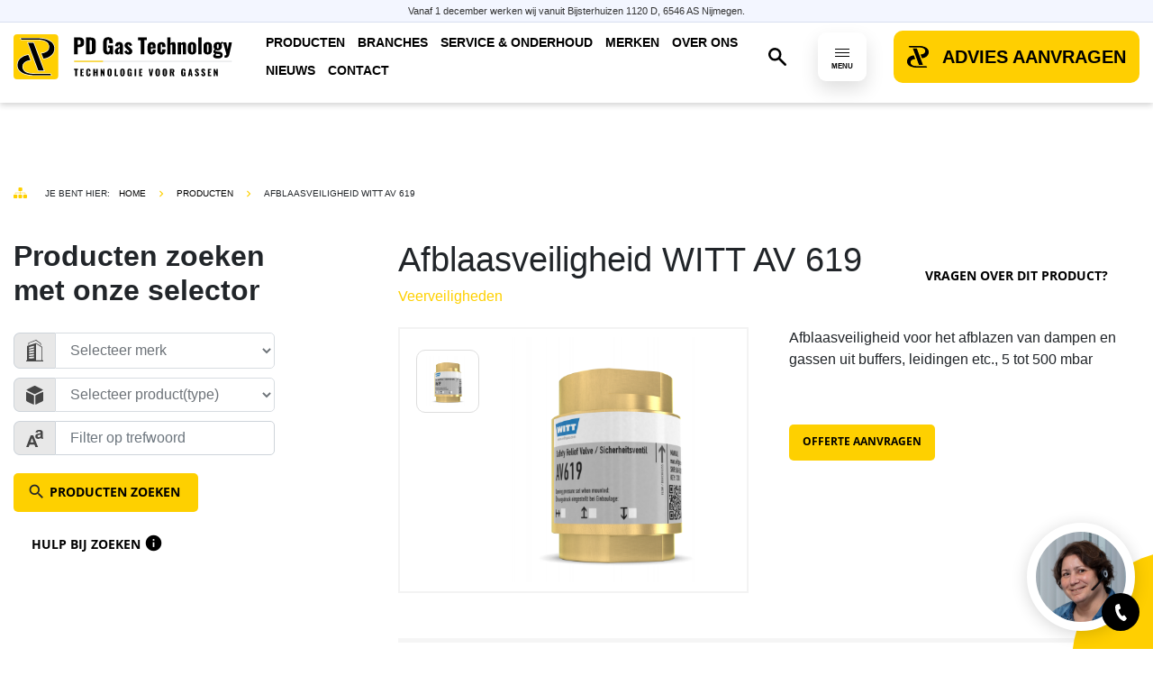

--- FILE ---
content_type: text/html; charset=UTF-8
request_url: https://pdgastechnology.nl/product/afblaasveiligheid-witt-av-619
body_size: 10671
content:
<!DOCTYPE html>
<html lang="nl">
    <head>

        
    <script async src="https://www.googletagmanager.com/gtag/js?id=G-4H8D01YGEY"></script>
<script>
    window.dataLayer = window.dataLayer || [];
    function gtag(){dataLayer.push(arguments);}
    gtag('js', new Date());
    gtag('set', { 'cookie_domain': 'pdgastechnology.nl' });
    gtag('set', { 'force_ssl': true });
    gtag('config', 'G-4H8D01YGEY');
</script>
    <script type="text/javascript">
        var _fmq = _fmq || [];
        _fmq.push(['setCustomRequestProcessing', 'fmTracking.trackFlitzMail']);
        _fmq.push(['trackPageView']);
        _fmq.push(['enableLinkTracking']);
        (function() {
            var u=(("https:" == document.location.protocol) ? "https" : "http") + "://webtracking.connectingdata.nl";
            _fmq.push(['setTrackerUrl', u + '/web/digest']);
            _fmq.push(['setSiteId', 'DM6470aa183dc60']);
            var d=document, g=d.createElement('script'), s=d.getElementsByTagName('script')[0]; g.type='text/javascript';
            g.defer=true; g.async=true; g.src=u+'/assets/track-v2.js?v=' + new Date().getTime(); s.parentNode.insertBefore(g,s);
        })();
    </script>


        <meta charset="UTF-8">
        <meta name="robots" content="index, follow">
        <meta name="viewport"
              content="width=device-width, user-scalable=no, initial-scale=1.0, maximum-scale=1.0, minimum-scale=1.0">
        <meta http-equiv="X-UA-Compatible" content="ie=edge">
        <meta name="author" content="Wallbrink Crossmedia">

        <title>Afblaasveiligheid WITT AV 619</title>
        <meta name="description" content="
	veerbelast, directwerkende afblaasveiligheid
	ieder appendage wordt 100% getest
	individuele openingsdruk
	TÜV-certificering van het testen van de ingest">

        <link rel="apple-touch-icon" sizes="57x57" href="https://pdgastechnology.nl/themes/pd-website/assets/favicons/apple-touch-icon-57x57.png">
<link rel="apple-touch-icon" sizes="60x60" href="https://pdgastechnology.nl/themes/pd-website/assets/favicons/apple-touch-icon-60x60.png">
<link rel="apple-touch-icon" sizes="72x72" href="https://pdgastechnology.nl/themes/pd-website/assets/favicons/apple-touch-icon-72x72.png">
<link rel="apple-touch-icon" sizes="76x76" href="https://pdgastechnology.nl/themes/pd-website/assets/favicons/apple-touch-icon-76x76.png">
<link rel="apple-touch-icon" sizes="114x114" href="https://pdgastechnology.nl/themes/pd-website/assets/favicons/apple-touch-icon-114x114.png">
<link rel="apple-touch-icon" sizes="120x120" href="https://pdgastechnology.nl/themes/pd-website/assets/favicons/apple-touch-icon-120x120.png">
<link rel="apple-touch-icon" sizes="144x144" href="https://pdgastechnology.nl/themes/pd-website/assets/favicons/apple-touch-icon-144x144.png">
<link rel="apple-touch-icon" sizes="152x152" href="https://pdgastechnology.nl/themes/pd-website/assets/favicons/apple-touch-icon-152x152.png">
<link rel="apple-touch-icon" sizes="167x167" href="https://pdgastechnology.nl/themes/pd-website/assets/favicons/apple-touch-icon-167x167.png">
<link rel="apple-touch-icon" sizes="180x180" href="https://pdgastechnology.nl/themes/pd-website/assets/favicons/apple-touch-icon-180x180.png">
<link rel="apple-touch-icon" sizes="1024x1024" href="https://pdgastechnology.nl/themes/pd-website/assets/favicons/apple-touch-icon-1024x1024.png">
<link rel="icon" type="image/png" sizes="16x16" href="https://pdgastechnology.nl/themes/pd-website/assets/favicons/favicon-16x16.png">
<link rel="icon" type="image/png" sizes="32x32" href="https://pdgastechnology.nl/themes/pd-website/assets/favicons/favicon-32x32.png">
<link rel="icon" type="image/png" sizes="228x228" href="https://pdgastechnology.nl/themes/pd-website/assets/favicons/coast-228x228.png">
<link rel="shortcut icon" href="https://pdgastechnology.nl/themes/pd-website/assets/favicons/favicon.ico">
<link rel="yandex-tableau-widget" href="https://pdgastechnology.nl/themes/pd-website/assets/favicons/yandex-browser-manifest.json">
<meta name="apple-mobile-web-app-capable" content="yes">
<meta name="apple-mobile-web-app-status-bar-style" content="black-translucent">
<meta name="apple-mobile-web-app-title">
<meta name="application-name">
<meta name="mobile-web-app-capable" content="yes">
<meta name="msapplication-TileColor" content="#fff">
<meta name="msapplication-TileImage" content="https://pdgastechnology.nl/themes/pd-website/assets/favicons/mstile-144x144.png">
<meta name="msapplication-config" content="https://pdgastechnology.nl/themes/pd-website/assets/favicons/browserconfig.xml">
<meta name="theme-color" content="#fff">        
<!-- Open Graph: General -->
<meta property="og:locale" content="primary">
<meta property="og:site_name" content="PD Gas Technology">


<meta property="og:title" content="Afblaasveiligheid WITT AV 619">
<meta property="og:url" content="https://pdgastechnology.nl/product/afblaasveiligheid-witt-av-619">

<!-- Open Graph: Twitter -->
<meta name="twitter:title" content="Afblaasveiligheid WITT AV 619">
<meta name="twitter:url" content="https://pdgastechnology.nl/product/afblaasveiligheid-witt-av-619">
<meta name="twitter:description" content="
	veerbelast, directwerkende afblaasveiligheid
	ieder appendage wordt 100% getest
	individuele openingsdruk
	TÜV-certificering van het testen van de ingest">
        <link rel="stylesheet" href="https://pdgastechnology.nl/plugins/wallbrinkcrossmedia/flitzfrontendcomponents/assets/css/app.css?id=7bfa3a70be07828b2a9a023ee4493b2f">
        <link rel="stylesheet" href="https://pdgastechnology.nl/plugins/wallbrinkcrossmedia/flitzfrontendcomponents/assets/css/video.css?id=a845aa6a52f2359386ca8d5b5c5c90cc">
        <link rel="stylesheet" href="https://pdgastechnology.nl/themes/pd-website/assets/css/libs.css?id=a76585a7cb8081a9d30efae3699fd236">
        <link rel="stylesheet" href="https://pdgastechnology.nl/plugins/wallbrinkcrossmedia/flitzmail/assets/css/app.css?id=f8aa8042f2cdc88978a2ab3cd7ec91da" />
<link rel="stylesheet" href="https://pdgastechnology.nl/plugins/wallbrinkcrossmedia/callback/assets/css/call-back-request-form.css?id=f8ce104c3d5d79fbd0e420d3152acdbe" />
<link rel="stylesheet" href="https://pdgastechnology.nl/plugins/wallbrinkcrossmedia/flitzproduct/assets/css/app.css" />
<link rel="stylesheet" href="https://pdgastechnology.nl/plugins/wallbrinkcrossmedia/flitzattachments/assets/css/app.css?v=3" />
<link rel="stylesheet" href="https://pdgastechnology.nl/plugins/wallbrinkcrossmedia/flitzantispam/assets/css/antispam.css?id=7efd33404638b55422f568e7a0b7e3e2" />
<link rel="stylesheet" href="https://pdgastechnology.nl/plugins/wallbrinkcrossmedia/flitzfrontendcomponents/assets/scrolltracker/layouts/default.css?id=68b329da9893e34099c7d8ad5cb9c940" />
<link rel="stylesheet" href="https://pdgastechnology.nl/plugins/wallbrinkcrossmedia/flitzfrontendcomponents/assets/scrolltracker/styles/default.css?id=68f7c184facd8f99a6daf990a11abfce" />
<link rel="stylesheet" href="https://pdgastechnology.nl/plugins/wallbrinkcrossmedia/flitzfrontendcomponents/assets/navigationbar/layouts/default.css?id=f14ffd6385d66b58fcab82abebcfda60" />
<link rel="stylesheet" href="https://pdgastechnology.nl/plugins/wallbrinkcrossmedia/flitzfrontendcomponents/assets/navigationbar/styles/default.css?id=0b55e6af60e72af152f722fc73bd4eec" />
<link rel="stylesheet" href="https://pdgastechnology.nl/plugins/wallbrinkcrossmedia/flitzfrontendcomponents/assets/footer/styles/default-naw-4-columns.css?id=5794c6515ee55889b4e8bab38920a400" />
<link rel="stylesheet" href="https://pdgastechnology.nl/plugins/wallbrinkcrossmedia/flitzfrontendcomponents/assets/menuoverlay/layouts/liquid.css?id=4b434a77c77e31122b0e0602061b76ab" />
<link rel="stylesheet" href="https://pdgastechnology.nl/plugins/wallbrinkcrossmedia/flitzfrontendcomponents/assets/menuoverlay/styles/square.css?id=5af6d29f7910b8d7e352309438e9d82b" />
        <link rel="stylesheet" href="https://pdgastechnology.nl/themes/pd-website/assets/css/app.css?id=095be87b1f2a7cd53db6b0fd0114d437">

    </head>
    <body class="productdetail-page primary">
                <div id="pd-banner" style="
    position: fixed;
    top: 0;
    left: 0;
    width: 100%;
    background: #f3f6ff;
    padding: 4px 10px;
    text-align: center;
    font-size: 11px;
    font-family: Arial, sans-serif;
    color: #333;
    border-bottom: 1px solid #d8dff0;
    z-index: 99999;
">
    Vanaf 1 december werken wij vanuit Bijsterhuizen 1120 D, 6546 AS Nijmegen.
</div>
<div class="navigation-section">
    <div class="navigation-bar-default-layout" data-frontend-component-navigation-bar>
    <div class="navigation-bar-default-layout__container">
        <div class="container">
            <div class="navigation-bar-default-style">

    <a class="navigation-bar-default-style__primary-logo" href="/">
        <img src="https://pdgastechnology.nl/themes/pd-website/resources/images/pd-logo-2023.svg" alt="PD Gas Technology">    </a>

    <div class="navigation-bar-default-style__menu">
            <ul>
                    <li role="presentation" class="  ">
                            <a href="https://pdgastechnology.nl/producten" >
                    Producten
                </a>
            
                    </li>
                <li role="presentation" class="  ">
                            <a href="https://pdgastechnology.nl/producten/categorie/cryogene-toepassingen" >
                    Branches
                </a>
            
                            <ul>            <li role="presentation" class="  ">
                            <a href="https://pdgastechnology.nl/producten/categorie/cryogene-toepassingen" >
                    Cryogene toepassingen
                </a>
            
                    </li>
                <li role="presentation" class="  ">
                            <a href="https://pdgastechnology.nl/producten/categorie/gezondheidszorg" >
                    Gezondheidszorg
                </a>
            
                    </li>
                <li role="presentation" class="  ">
                            <a href="https://pdgastechnology.nl/producten/categorie/lng-tank-appendages" >
                    LNG Liquid Natural Gas
                </a>
            
                    </li>
                <li role="presentation" class="  ">
                            <a href="https://pdgastechnology.nl/producten/categorie/laboratoria" >
                    Laboratoria
                </a>
            
                    </li>
                <li role="presentation" class="  ">
                            <a href="https://pdgastechnology.nl/producten/categorie/lastechniek" >
                    Metaalbewerking
                </a>
            
                    </li>
                <li role="presentation" class="  ">
                            <a href="https://pdgastechnology.nl/producten/categorie/semi-conductor-uhp" >
                    Semi conductor UHP
                </a>
            
                    </li>
                <li role="presentation" class="  ">
                            <a href="https://pdgastechnology.nl/producten/categorie/voedingsmiddelenindustrie" >
                    Voedingsmiddelenindustrie
                </a>
            
                    </li>
                <li role="presentation" class="  ">
                            <a href="https://pdgastechnology.nl/producten/categorie/3d-printing" >
                    3D printing
                </a>
            
                    </li>
                <li role="presentation" class="  ">
                            <a href="https://pdgastechnology.nl/producten/categorie/waterstof-technologie" >
                    Waterstof Hydrogen
                </a>
            
                    </li>
                <li role="presentation" class="  ">
                            <a href="https://pdgastechnology.nl/producten/categorie/cng-compressed-natural-gas" >
                    CNG Compressed Natural gas
                </a>
            
                    </li>
    </ul>
                    </li>
                <li role="presentation" class="  ">
                            <a href="https://pdgastechnology.nl/onderhoud" >
                    Service &amp; onderhoud
                </a>
            
                            <ul>            <li role="presentation" class="  ">
                            <a href="https://pdgastechnology.nl/onderhoud/reparatie/kalibratieaanvraag" >
                    Kalibratie &amp; reparatie
                </a>
            
                    </li>
                <li role="presentation" class="  ">
                            <a href="https://pdgastechnology.nl/onderhoud/onderhoud-service-aanvraag-mengers" >
                    Monteur op locatie
                </a>
            
                    </li>
                <li role="presentation" class="  ">
                            <a href="https://pdgastechnology.nl/onderhoud/bestellen-verbruiksartikelen" >
                    Bestellen verbruiksartikelen
                </a>
            
                    </li>
    </ul>
                    </li>
                <li role="presentation" class="  ">
                            <a href="https://pdgastechnology.nl/downloads/pd-gas-technology" >
                    Merken
                </a>
            
                            <ul>            <li role="presentation" class="  ">
                            <a href="https://pdgastechnology.nl/downloads/pd-gas-technology" >
                    PD Gas Technology
                </a>
            
                    </li>
                <li role="presentation" class="  ">
                            <a href="https://pdgastechnology.nl/downloads/witt" >
                    WITT
                </a>
            
                    </li>
                <li role="presentation" class="  ">
                            <a href="https://pdgastechnology.nl/downloads/gsr-ventiltechnik" >
                    GSR Ventiltechnik
                </a>
            
                    </li>
                <li role="presentation" class="  ">
                            <a href="https://pdgastechnology.nl/downloads/cambridge-sensotec" >
                    Cambridge Sensotec
                </a>
            
                    </li>
                <li role="presentation" class="  ">
                            <a href="https://pdgastechnology.nl/downloads/concoa" >
                    Concoa
                </a>
            
                    </li>
                <li role="presentation" class="  ">
                            <a href="https://pdgastechnology.nl/downloads/rego" >
                    RegO
                </a>
            
                    </li>
                <li role="presentation" class="  ">
                            <a href="https://pdgastechnology.nl/downloads/hy-lok" >
                    Hy-Lok
                </a>
            
                    </li>
                <li role="presentation" class="  ">
                            <a href="https://pdgastechnology.nl/downloads/effebi" >
                    Effebi
                </a>
            
                    </li>
                <li role="presentation" class="  ">
                            <a href="https://pdgastechnology.nl/downloads/rotarex" >
                    Rotarex
                </a>
            
                    </li>
                <li role="presentation" class="  ">
                            <a href="https://pdgastechnology.nl/downloads/rego-superior-products" >
                    Rego Superior Products
                </a>
            
                    </li>
                <li role="presentation" class="  ">
                            <a href="https://pdgastechnology.nl/downloads/rego-macro-technologies" >
                    Rego Macro Technologies
                </a>
            
                    </li>
                <li role="presentation" class="  ">
                            <a href="https://pdgastechnology.nl/downloads/revoseal" >
                    REVOSEAL
                </a>
            
                    </li>
                <li role="presentation" class="  ">
                            <a href="https://pdgastechnology.nl/downloads/zuercher-technik" >
                    Zuercher Technik
                </a>
            
                    </li>
                <li role="presentation" class="  ">
                            <a href="https://pdgastechnology.nl/downloads/gasflo-products" >
                    GasFlo Products
                </a>
            
                    </li>
                <li role="presentation" class="  ">
                            <a href="https://pdgastechnology.nl/downloads/eurint" >
                    Eurint
                </a>
            
                    </li>
    </ul>
                    </li>
                <li role="presentation" class="  ">
                            <a href="https://pdgastechnology.nl/over-ons" >
                    Over ons
                </a>
            
                            <ul>            <li role="presentation" class="  ">
                            <a href="https://pdgastechnology.nl/maatschappelijk-verantwoord-ondernemen" >
                    Beleidsverklaring
                </a>
            
                    </li>
                <li role="presentation" class="  ">
                            <a href="https://pdgastechnology.nl/vacatures" >
                    Vacatures
                </a>
            
                    </li>
    </ul>
                    </li>
                <li role="presentation" class="  ">
                            <a href="https://pdgastechnology.nl/nieuws" >
                    Nieuws
                </a>
            
                    </li>
                <li role="presentation" class="  ">
                            <a href="https://pdgastechnology.nl/contact" >
                    Contact
                </a>
            
                    </li>
        </ul>
    </div>

    <!-- Search -->
                <a href="https://pdgastechnology.nl/zoekresultaten" class="navigation-bar-default-style__search">
            <span class="navigation-bar-default-style__search-icon"></span>
        </a>
    
    <!-- Menu Button -->
    <div class="navigation-bar-default-style__menu-btn js-full-screen-menu-open-btn">
        <div class="navigation-bar-default-style__menu-btn-hamburger">
            <button class="hamburger hamburger--criss-cross"
                    type="button" data-frontend-component-navigation-bar-menu-btn>
                <div class="inner">
                    <span class="bar"></span>
                    <span class="bar"></span>
                    <span class="bar"></span>
                </div>
            </button>
        </div>
        <div class="navigation-bar-default-style__menu-btn-text">MENU</div>
    </div>

    <!-- C2A Button -->
                        <div class="navigation-bar-default-style__c2a-btn">
            <a href="/contact" target="_self" class="navigation-bar-default-style__c2a-btn-link pd-button pd-button--pd-icon">Advies aanvragen</a>        </div>
    
</div>

        </div>
    </div>
</div>
</div>    <div class="wrapper">
        
<div class="background product">
    <!-- Breadcrumbs -->
<div class="breadcrumbs d-flex flex-nowrap align-items-center">
    <div class="container d-flex flex-nowrap align-items-center">
        <span class="d-flex flex-nowrap">
            <span class="label">Je bent hier:</span>
        </span>
        <ul class="d-flex flex-nowrap">
            <!-- Root -->
            <li><a href="https://pdgastechnology.nl">Home</a></li>
                                    <li><a href="https://pdgastechnology.nl/producten">Producten</a></li>
    <li><a>Afblaasveiligheid WITT AV 619</a></li>        </ul>

    </div>
</div>    <div id="product-detail">
    <div class="container">
        <div class="row">
            <div class="col-xl-3  offset-lg-0  col-md-12">
                <!-- Sidebar -->
                <div class="productselector">
        <h2>
    <b><span>Producten</span> zoeken met onze selector</b>
</h2>

    
    <div id="flitzproduct-sidepanel-filters">
        <div id="zijbuttonzoeken" class="transition-basic">
    <div class="product-selector-content zijbutton-zoeken transition-basic">

        <!-- Filter Form -->
        <form
            id="productsearchzijbalk"
            data-request="onSearchProducts"
            data-request-loading="#productsearchzijbalk .loader"
            data-request-update="'mySidePanelProductFilter/_filters' : '.js-sidepanel-filters'"
            data-track-input>

            <!-- Loader -->
            <!-- Loader -->
<div class="js-loader loader " style="">
    <div class="loader__container">
        <div>
            <div class="loader__logo"></div>
            <div class="loader__content">
                                    <p>Een moment geduld alstublieft...</p>
                            </div>
        </div>
    </div>
</div>

            <!-- Sidepanel Filters -->
            <div class="js-sidepanel-filters">
                <!-- Filters -->
<div class="flitzproduct-sidepanel-filters">

    <!-- Brand Filter -->
    <div id="js-sidepanel-brand-filter">
        <div id="flitzproduct-brand-filter">
    <div class="form-field d-flex align-items-stretch flitzproduct-filter">
        <label><img src="https://pdgastechnology.nl/themes/pd-website/resources/images/svg-bedrijfsnaam.svg" alt="svg-bedrijfsnaam.svg icoon"></label>
        <select
            class="form-control h-auto"
            name="brandFilters[]"
            data-request="onSearchProducts"
            data-request-loading="#productsearchzijbalk .loader"
            data-request-update="'mySidePanelProductFilter/_filters' : '.js-sidepanel-filters'"
            data-track-input>
            <option value="">Selecteer merk</option>
                            <option value="18" >PD Gas Technology (14)</option>
                            <option value="12" >WITT (205)</option>
                            <option value="25" >GSR Ventiltechnik (11)</option>
                            <option value="24" >Cambridge Sensotec (5)</option>
                            <option value="8" >Concoa (20)</option>
                            <option value="13" >RegO (10)</option>
                            <option value="9" >Hy-Lok (14)</option>
                            <option value="14" >Effebi (1)</option>
                            <option value="15" >Rotarex (24)</option>
                            <option value="19" >Rego Superior Products (1)</option>
                            <option value="20" >Rego Macro Technologies (1)</option>
                            <option value="22" >Aura Gascontrols (6)</option>
                            <option value="23" >La Technica Fluidi (2)</option>
                            <option value="26" >Vinco Valves (4)</option>
                            <option value="28" >Zuercher Technik (1)</option>
                            <option value="29" >GasFlo Products (15)</option>
                            <option value="30" >Eurint (1)</option>
                    </select>
    </div>
</div>    </div>

    <!-- Category Filter -->
    <div id="js-sidepanel-category-filter">
        <div id="flitzproduct-category-filter">
    <div class="form-field d-flex align-items-stretch flitzproduct-filter">
        <label><img src="https://pdgastechnology.nl/themes/pd-website/resources/images/svg-product.svg" alt="svg-product.svg"></label>
        <select
            class="form-control h-auto"
            name="categoryFilters[]"
            data-request="onSearchProducts"
            data-request-loading="#productsearchzijbalk .loader"
            data-request-update="'mySidePanelProductFilter/_filters' : '.js-sidepanel-filters'"
            data-track-input>
            <option value="">Selecteer product(type)</option>
                            <option value="60" >3D printing (17)</option>
                            <option value="27" >Aansluitfittingen (7)</option>
                            <option value="25" >Afsluiters (38)</option>
                            <option value="59" >Alternatieve energie (67)</option>
                            <option value="72" >Biogas Technologie (45)</option>
                            <option value="47" >Cilinderaansluitingen (14)</option>
                            <option value="74" >CNG Compressed Natural gas (5)</option>
                            <option value="49" >Cryogene appendages (9)</option>
                            <option value="58" >Cryogene toepassingen (13)</option>
                            <option value="67" >Dome drukregelaars (11)</option>
                            <option value="28" >Drukregelaars (80)</option>
                            <option value="61" >Filters (9)</option>
                            <option value="30" >Fittingen (11)</option>
                            <option value="31" >Flexibele slangen (1)</option>
                            <option value="37" >Flowbuizen (4)</option>
                            <option value="75" >Gasafnamepunt (12)</option>
                            <option value="5" >Gasanalysers (21)</option>
                            <option value="23" >Gasdistributie (220)</option>
                            <option value="4" >Gasmengers (46)</option>
                            <option value="70" >Gasverpakken (41)</option>
                            <option value="51" >Gezondheidszorg (50)</option>
                            <option value="6" >Handanalysers (9)</option>
                            <option value="8" >In-line analysers (4)</option>
                            <option value="32" >Instrumentatie (56)</option>
                            <option value="76" >Klepafsluiters (3)</option>
                            <option value="62" >Kogelafsluiters (13)</option>
                            <option value="57" >Laboratoria (132)</option>
                            <option value="11" >Lekdetectie (6)</option>
                            <option value="50" >LNG Liquid Natural Gas (18)</option>
                            <option value="65" >Magneetafsluiters (10)</option>
                            <option value="69" >MAP Gasverpakken (31)</option>
                            <option value="63" >Membraanafsluiters (14)</option>
                            <option value="56" >Metaalbewerking (202)</option>
                            <option value="64" >Naaldafsluiters (3)</option>
                            <option value="77" >Pneumatisch gestuurde afsluiter (7)</option>
                            <option value="68" >Reduceerstations (22)</option>
                            <option value="66" >Reduceerventielen (46)</option>
                            <option value="9" >Ruimtebewaking (3)</option>
                            <option value="54" >Semi conductor UHP (34)</option>
                            <option value="34" >Snelkoppelingen (2)</option>
                            <option value="53" >Speciale gassen (153)</option>
                            <option value="78" >Tank Blanketing dmv inerte gassen (9)</option>
                            <option value="26" >Terugslagkleppen (21)</option>
                            <option value="10" >Toebehoren (22)</option>
                            <option value="73" >Ultra High Purity UHP (21)</option>
                            <option value="21" >Veerveiligheden (18)</option>
                            <option value="19" >Veiligheidsappendages (70)</option>
                            <option value="20" >Vlamdovers (49)</option>
                            <option value="52" >Voedingsmiddelenindustrie (46)</option>
                            <option value="71" >Waterstof Hydrogen (57)</option>
                    </select>
    </div>
</div>    </div>

    <!-- Property Filter -->
    <div id="js-sidepanel-property-filter">
            </div>
</div>

<!-- Searchterm Filter -->
<div class="form-field d-flex align-items-stretch">
    <label><img src="https://pdgastechnology.nl/themes/pd-website/resources/images/svg-trefwoord.svg" alt="Zoeken op  trefwoord"></label>
    <input
        type="text"
        class="form-control h-auto"
        name="keywordFilter"
        placeholder="Filter op trefwoord"
        value="" autocomplete="off"
        data-request="onSearchProducts"
        data-request-loading="#productsearchzijbalk .loader"
        data-request-update="'mySidePanelProductFilter/_filters' : '.js-sidepanel-filters'"
        data-track-input>
</div>            </div>

            <!-- Buttons -->
            <div class="button-wrapper mail d-flex">
                <input type="submit" value="Producten zoeken" data-request="mySidePanelProductFilter::onSubmit">
                <a href="https://pdgastechnology.nl/contact" class="material-icon white searchhelp">
                    Hulp bij zoeken
                    <span class="search-info ml-1 position-relative"><i class="material-icons">info</i>
                        <div class="search-info-show position-absolute">
                            <p>Bent u op zoek naar specifieke producten? Neem dan contact met ons op middels de onderstaande informatie. Wij helpen u graag verder.</p>
                        </div>
                    </span>
                </a>
            </div>
        </form>

    </div>
</div>    </div>

</div>            </div>

            <div class="offset-xl-1 col-xl-8 col-md-12">
                <div class="headerwrapper d-flex justify-content-between align-items-center">
                    <div class="header">
                        <h1>Afblaasveiligheid WITT AV 619</h1>
                        <h2 class="mt-1 mb-4" >Veerveiligheden</h2>
                    </div>

                    <div class="button-wrapper editor"><a href="#" data-toggle="modal" data-target="#flitzproduct-product-request" class="bold text-uppercase white" >Vragen over dit product?</a></div>
                </div>

                <!-- Product Slider -->
                <div class="intro-wrapper d-flex flex-xl-nowrap">
                                        <div class="product-images">
                        <div id="top-slider">
                            <div class="swiper-container">
                                <div class="swiper-wrapper">
                                                                            <div class="swiper-slide">
                                            <div class="product-header" style="background-image: url(https://pdgastechnology.nl/storage/app/uploads/public/5cc/c16/c1b/thumb_405_0_400_0_0_auto.png)">
                                                <a class="fancybox full-link" data-fancybox="gallery-productdetail" href="https://pdgastechnology.nl/storage/app/uploads/public/5cc/c16/c1b/thumb_405_0_600_0_0_auto.png"></a>
                                            </div>
                                        </div>
                                                                    </div>
                            </div>
                        </div>

                        <div class="bottom-slider">
                            <div class="swiper-container">
                                <div class="swiper-wrapper">
                                                                                                        <div class="swiper-slide swiper-slide-active active" data-index=" 0">
                                        <img src="https://pdgastechnology.nl/storage/app/uploads/public/5cc/c16/c1b/thumb_405_0_400_0_0_auto.png" alt="Afblaasveiligheid WITT AV 619">
                                    </div>
                                                                                                    </div>
                            </div>
                        </div>
                    </div>
                    
                    <!-- Introtekst -->
                    <div class="product-intro w-100">

                        <p>Afblaasveiligheid voor het afblazen van dampen en gassen uit buffers, leidingen etc., 5 tot 500 mbar</p>

<p>
	<br>
</p>

                        
                        
                        
                        <div class="button-wrapper flex-nowrap d-flex">
                            <a href="#" data-toggle="modal" data-target="#flitzproduct-product-request">Offerte aanvragen</a>
                                                    </div>

                    </div>
                </div>

                <div class="editor product-divider">
                    <hr />
                </div>

                <ul>
	<li>veerbelast, directwerkende afblaasveiligheid</li>
	<li>ieder appendage wordt 100% getest</li>
	<li>individuele openingsdruk</li>
	<li>TÜV-certificering van het testen van de ingestelde openingsdruk</li>
	<li>diverse ingangs- en uitgangsaansluitingen</li>
	<li>52 X 70,5-83,5 mm, 790 g</li>
</ul>

                <div id="to-request" class="button-wrapper d-flex">
                    <a class="white" href="#" data-toggle="modal" data-target="#flitzproduct-product-request">Vragen over dit product?</a>
                </div>





                
                                    

                                    <div id="attachment-section-Catalogi">
                                                                                                                                                                                    
                    </div>
                                    <div id="attachment-section-Certificaten">
                                                                                                                                                                                    
                    </div>
                                    <div id="attachment-section-Manuals">
                                                                                                                                                                                    
                    </div>
                                    <div id="attachment-section-Verklaring van overeenstemming">
                                                                                                                                                                                    
                    </div>
                                    <div id="attachment-section-Ultra High Purity">
                                                                                                                                                                                    
                    </div>
                                    <div id="attachment-section-Cryogene Toepassingen">
                                                                                                                                                                                    
                    </div>
                                    <div id="attachment-section-Algemeen">
                                                                                                                                                                                    
                    </div>
                                    <div id="attachment-section-Data sheet">
                                                                                    
                                    <!-- Category -->
                                    <div class="editor yellow-header">
                                        <h2><strong>Data sheet</strong></h2>
                                    </div>

                                    <!-- Downloads -->
                                                                            <div class="row">
                                                                                            <div class="col-md-6 col-sm-12 d-flex align-items-start align-items-md-stretch">
                                                    <div data-attachment-id="222" class="js-download-attachment js-attachment-item download-item w-100 position-relative  ">

    <div class="d-flex flex-wrap download-wrapper position-relative">
        <div class="d-flex flex-nowrap w-100 mb-1 position-relative">
            <div class="download-img position-relative" style="background-image: url(https://pdgastechnology.nl/themes/pd-website/resources/images/pd-placeholder-square.png)"></div>
            <div class="content position-relative flex-grow-1">
                <div class="editor">
                    <h5 class="text-break">Data sheet AV619</h5>
                    <p class="m-0 text-break" >Data sheet AV619.pdf</p>
                </div>
            </div>

            <!-- Download Link -->
                                                <a href="" target="_blank" class="full-link"></a>
                            
        </div>

        <!-- Messages -->
        <div class="js-attachment-download-messages my-1 w-100" style="display: none;"></div>

    </div>

    <!-- Loader -->
<div class="js-loader loader " style="">
    <div class="loader__container">
        <div>
            <div class="loader__logo"></div>
            <div class="loader__content">
                                    <p>Een moment geduld alstublieft...</p>
                            </div>
        </div>
    </div>
</div>

</div>                                                </div>
                                                                                    </div>
                                    
                                
                                                                                                                                                            
                    </div>
                



            </div>
        </div>
    </div>
</div></div>

<div class="make-appointment-section">
    <div class="container">
        <div class="make-appointment-section__container">
            <div class="make-appointment-section__row">
                <div class="make-appointment-section__column">
                    <div class="make-appointment-section__content">
                        <div class="content-block">
                                <div  data-editable="" data-component="contenteditor::onSave" data-file="auto-generated/make-appointment-text" data-tools="bold,italic,link,heading,subheading,subheading3,subheading4,subheading5" >
                    <h2>
    <strong>Plan een gesprek</strong>
</h2>
<hr>
<p>
    Graag nemen wij ruim de tijd om met u <strong>te sparren</strong> over welke oplossingen het beste passen bij uw onderneming.
</p>
<p>
    Plan daarom een <strong>vrijblijvend adviesgesprek</strong> zodat wij u kunnen overtuigen van onze expertise en dat wij u beste oplossingen kunnen aanbieden.
</p>
                 </div>                        
</div>                        <a href="https://pdgastechnology.nl/contact" class="make-appointment-section__button pd-button pd-button--pd-icon">Advies aanvragen</a>
                    </div>
                </div>
                <div class="make-appointment-section__column">
                    <div class="make-appointment-section__thumbnail">
                        <img src="https://pdgastechnology.nl/themes/pd-website/resources/images/pd-make-appointment.png" alt="PD Gas Technology">
                    </div>
                </div>
            </div>
            <div class="make-appointment-section__watermark"></div>
        </div>
    </div>
</div><!-- Modal -->
<div class="modal fade" id="flitzproduct-product-request" tabindex="-1" role="dialog" aria-labelledby="myModalLabel">
    <div class="modal-dialog" role="document">
        <div class="modal-content">

            <button type="button" class="close" data-dismiss="modal" aria-label="Close">
                <span aria-hidden="true">&times;</span>
            </button>

            <div class="modal-body">
                <div class="modal-wrapper d-flex justify-content-center ">
                    <div class="modal-image">
                        <img src="https://pdgastechnology.nl/storage/app/uploads/public/5cc/c16/c1b/thumb_405_0_400_0_0_auto.png" alt="Afblaasveiligheid WITT AV 619" >
                        <p class="bold mt-3">Afblaasveiligheid WITT AV 619</p>
                    </div>

                    <div class="content">
                        <div class="header">
                            <h1>Vraag dit product aan</h1>
                            <h2>Afblaasveiligheid WITT AV 619</h2>
                        </div>

                        <form id="js-flitzproduct-product-request-form" class="position-relative">
    <div class="form-group">
    <div class="form-field text d-flex align-items-stretch">
        <label>Naam (*)</label>
        <div class="error"></div>
        <input type="text" name="name" class="form-control h-auto">
    </div>
</div>
<div class="form-group">
    <div class="form-field text d-flex align-items-stretch">
        <label>E-mailadres (*)</label>
        <div class="error"></div>
        <input type="text" name="email" class="form-control h-auto">
    </div>
</div>
<div class="form-group">
    <div class="form-field text d-flex align-items-stretch">
        <label>Bedrijfsnaam</label>
        <div class="error"></div>
        <input type="text" name="company_name" class="form-control h-auto">
    </div>
</div>
<div class="form-group">
    <div class="form-field text d-flex align-items-stretch">
        <label>Telefoonnummer</label>
        <div class="error"></div>
        <input type="text" name="phone_number" class="form-control h-auto">
    </div>
</div>
<div class="form-group">
    <div class="form-field text d-flex align-items-stretch">
        <label>Uw bericht</label>
        <div class="error"></div>
        <textarea name="msg" id="msg" cols="30" rows="10"  class="form-control h-auto"></textarea>
    </div>
</div>

<div class="form-group form-group-first-name-field" data-field data-field-name="first_name_field" data-field-label="Voornaam">
    <label>
        Voornaam <span class="asterix">*</span>
        <input type="text" name="first_name_field" placeholder="Voornaam">
    </label>
</div>

<div class="form-group form-group-last-name-field" data-field data-field-name="last_name_field" data-field-label="Achternaam"></div>



<div class="button-wrapper">
    <button type="submit" class="btn-mf blue font-white rounded upper thick info">Aanvragen</button>
</div>    <!-- Loader -->
<div class="js-loader loader " style="">
    <div class="loader__container">
        <div>
            <div class="loader__logo"></div>
            <div class="loader__content">
                                    <p>Een moment geduld alstublieft...</p>
                            </div>
        </div>
    </div>
</div>
</form>                    </div>
                </div>
            </div>
        </div>
    </div>
</div>    </div>
    <div class="footer-section">
    <div class="footer-section__container">
        <div class="footer-empty-layout">
    <div class="default-naw-4-columns">

    <div class="default-naw-4-columns__naw-container">

                    <div class="default-naw-4-columns__logo-emblem-container">
                <div class="default-naw-4-columns__logo-emblem"></div>
            </div>
        
        <div class="default-naw-4-columns__column">
            <div class="default-naw-4-columns__naw-item">
                <p>
                    Bijsterhuizen 1120 D<br />
                    6546 AS Nijmegen
                </p>
            </div>
                            <div class="default-naw-4-columns__naw-item">
                    <table class="default-naw-4-columns__table" border="0" cellspacing="0" cellpadding="0">

                                                    <tr>
                                <td class="default-naw-4-columns__label">Tel:</td>
                                <td class="default-naw-4-columns__value">
                                    <a href="tel:+31246489380">+31 (0)24 648 9380</a>
                                </td>
                            </tr>
                        
                                                    <tr>
                                <td class="default-naw-4-columns__label">Email:</td>
                                <td class="default-naw-4-columns__value">
                                    <a href="/cdn-cgi/l/email-protection#84edeae2ebc4f4e0e3e5f7f0e1e7eceaebe8ebe3fdaaeae8"><span class="__cf_email__" data-cfemail="533a3d353c1323373432202736303b3d3c3f3c342a7d3d3f">[email&#160;protected]</span></a>
                                </td>
                            </tr>
                                            </table>
                </div>
                    </div>

                    <div class="default-naw-4-columns__column">

                                    <div class="default-naw-4-columns__naw-item">
                        <table class="default-naw-4-columns__table" border="0" cellspacing="0" cellpadding="0">
                                                            <tr>
                                    <td class="default-naw-4-columns__label">KvKnr:</td>
                                    <td class="default-naw-4-columns__value">10026475</td>
                                </tr>
                            
                                                            <tr>
                                    <td class="default-naw-4-columns__label">BTWnr:</td>
                                    <td class="default-naw-4-columns__value">NL805768932B01</td>
                                </tr>
                                                    </table>
                    </div>
                
                
            </div>
        
            </div>

    <div class="default-naw-4-columns__copyright-container">
        <div class="default-naw-4-columns__copyright-menu">    <ul>
                    <li role="presentation" class="  ">
                            <a href="https://pdgastechnology.nl/privacy-statement" >
                    Privacy
                </a>
            
                    </li>
        </ul>
</div>
        <a class="default-naw-4-columns__powered-by-text" href="https://wallbrinkcrossmedia.nl" rel="nofollow">Powered by Wallbrink Crossmedia</a>
    </div>

</div>
</div>
    </div>
</div>    <div id="js-full-screen-menu"
     class="full-screen-menu full-screen-menu--inactive full-screen-menu--layout-liquid full-screen-menu--style-square">
    <div class="full-screen-menu__wrapper">

        <!-- Fixed Image -->
        <div class="full-screen-menu__fixed-image align-self-bottom"></div>

        <div class="full-screen-menu__header">
            <div class="full-screen-menu__container container">

                <!-- Logo -->
                <a href="/" class="full-screen-menu__logo" rel="nofollow"></a>

                <!-- Locale Picker -->
                
                <div class="full-screen-menu__header__bar">

                                            <!-- Search -->
                        <form class="full-screen-menu__header__search-form ignore-default-style d-none d-md-flex"
                              action="" method="GET">
                            <input type="text" name="q"
                                   placeholder="zoeken op trefwoord"
                                   autocomplete="off"/>
                            <button type="submit" class="full-screen-menu__header__search-form__submit-btn"></button>
                        </form>
                    
                                            <!-- Secondary Button -->
<a id="js-header-secondary-btn" href="/contact" rel="nofollow"
   class="full-screen-menu__header__bar-item full-screen-menu__header__bar-item--secondary-btn">
    <div class="full-screen-menu__header__secondary-btn">
        <div
            class="full-screen-menu__header__secondary-btn__link">
            <span class="full-screen-menu__header__secondary-btn__link__icon"></span>
            <span
                class="full-screen-menu__header__secondary-btn__link__text">ADVIES</span>
        </div>
    </div>
</a>
                    
                    <!-- Hamburger Button -->
                    <div
                        class="js-full-screen-menu-toggle-btn full-screen-menu__header__bar-item full-screen-menu__header__bar-item--toggle-btn">
                        <div class="full-screen-menu__toggle-btn">
                            <div class="full-screen-menu__toggle-btn__wrapper">
                                <div class="full-screen-menu__toggle-btn__hamburger-wrapper">
                                    <button id="js-full-screen-hamburger"
                                            class="hamburger hamburger--criss-cross"
                                            type="button">
                                        <div class="inner">
                                            <span class="bar"></span>
                                            <span class="bar"></span>
                                            <span class="bar"></span>
                                        </div>
                                    </button>
                                </div>
                                <span
                                    class="full-screen-menu__toggle-btn__text full-screen-menu__toggle-btn__text--open">menu</span>
                                <span
                                    class="full-screen-menu__toggle-btn__text full-screen-menu__toggle-btn__text--close">sluit</span>
                            </div>
                        </div>
                    </div>
                </div>
            </div>
        </div>

        <div class="full-screen-menu__menu">
            <div class="container position-relative">
                                    <!-- Logo Emblem -->
                    <a href="/" class="full-screen-menu__logo-emblem" rel="nofollow"></a>
                
                                    <!-- Search -->
                    <form class="full-screen-menu__header__search-form ignore-default-style d-flex d-md-none"
                          action="" method="GET">
                        <input type="text" name="q"
                               placeholder="zoeken op trefwoord"
                               autocomplete="off"/>
                        <button type="submit" class="full-screen-menu__header__search-form__submit-btn"></button>
                    </form>
                
                <!-- Menu Items -->
                    <ul>
                    <li role="presentation" class="  ">
                            <a href="#" >
                    Over PD Gas Technology
                </a>
            
                            <ul>            <li role="presentation" class="  ">
                            <a href="https://pdgastechnology.nl/over-ons" >
                    Over ons
                </a>
            
                    </li>
                <li role="presentation" class="  ">
                            <a href="https://pdgastechnology.nl/producten" >
                    Producten
                </a>
            
                    </li>
                <li role="presentation" class="  ">
                            <a href="https://pdgastechnology.nl/onderhoud" >
                    Service en Onderhoud
                </a>
            
                    </li>
                <li role="presentation" class="  ">
                            <a href="https://pdgastechnology.nl/onderhoud/reparatie/kalibratieaanvraag" >
                    Onderhoud / kalibratie aanvraag
                </a>
            
                    </li>
                <li role="presentation" class="  ">
                            <a href="https://pdgastechnology.nl/nieuws" >
                    Nieuws
                </a>
            
                    </li>
                <li role="presentation" class="  ">
                            <a href="https://pdgastechnology.nl/vacatures" >
                    Vacatures
                </a>
            
                    </li>
                <li role="presentation" class="  ">
                            <a href="https://pdgastechnology.nl/contact" >
                    Contact
                </a>
            
                    </li>
    </ul>
                    </li>
                <li role="presentation" class="  ">
                            <a href="https://pdgastechnology.nl/producten/categorie/cryogene-toepassingen" >
                    Branches
                </a>
            
                            <ul>            <li role="presentation" class="  ">
                            <a href="https://pdgastechnology.nl/producten/categorie/cryogene-toepassingen" >
                    Cryogene toepassingen
                </a>
            
                    </li>
                <li role="presentation" class="  ">
                            <a href="https://pdgastechnology.nl/producten/categorie/gezondheidszorg" >
                    Gezondheidszorg
                </a>
            
                    </li>
                <li role="presentation" class="  ">
                            <a href="https://pdgastechnology.nl/producten/categorie/lng-tank-appendages" >
                    LNG Liquid Natural Gas
                </a>
            
                    </li>
                <li role="presentation" class="  ">
                            <a href="https://pdgastechnology.nl/producten/categorie/laboratoria" >
                    Laboratoria
                </a>
            
                    </li>
                <li role="presentation" class="  ">
                            <a href="https://pdgastechnology.nl/producten/categorie/lastechniek" >
                    Metaalbewerking
                </a>
            
                    </li>
                <li role="presentation" class="  ">
                            <a href="https://pdgastechnology.nl/producten/categorie/semi-conductor-uhp" >
                    Semi conductor UHP
                </a>
            
                    </li>
                <li role="presentation" class="  ">
                            <a href="https://pdgastechnology.nl/producten/categorie/voedingsmiddelenindustrie" >
                    Voedingsmiddelenindustrie
                </a>
            
                    </li>
                <li role="presentation" class="  ">
                            <a href="https://pdgastechnology.nl/producten/categorie/3d-printing" >
                    3D printing
                </a>
            
                    </li>
                <li role="presentation" class="  ">
                            <a href="https://pdgastechnology.nl/producten/categorie/waterstof-technologie" >
                    Waterstof Hydrogen
                </a>
            
                    </li>
                <li role="presentation" class="  ">
                            <a href="https://pdgastechnology.nl/producten/categorie/cng-compressed-natural-gas" >
                    CNG Compressed Natural gas
                </a>
            
                    </li>
    </ul>
                    </li>
                <li role="presentation" class="  ">
                            <a href="https://pdgastechnology.nl/partners/pd-gas-technology" >
                    Downloads
                </a>
            
                            <ul>            <li role="presentation" class="  ">
                            <a href="https://pdgastechnology.nl/partners/pd-gas-technology" >
                    PD Gas Technology
                </a>
            
                    </li>
                <li role="presentation" class="  ">
                            <a href="https://pdgastechnology.nl/partners/witt" >
                    WITT
                </a>
            
                    </li>
                <li role="presentation" class="  ">
                            <a href="https://pdgastechnology.nl/partners/gsr-ventiltechnik" >
                    GSR Ventiltechnik
                </a>
            
                    </li>
                <li role="presentation" class="  ">
                            <a href="https://pdgastechnology.nl/partners/cambridge-sensotec" >
                    Cambridge Sensotec
                </a>
            
                    </li>
                <li role="presentation" class="  ">
                            <a href="https://pdgastechnology.nl/partners/concoa" >
                    Concoa
                </a>
            
                    </li>
                <li role="presentation" class="  ">
                            <a href="https://pdgastechnology.nl/partners/rego" >
                    RegO
                </a>
            
                    </li>
                <li role="presentation" class="  ">
                            <a href="https://pdgastechnology.nl/partners/hy-lok" >
                    Hy-Lok
                </a>
            
                    </li>
                <li role="presentation" class="  ">
                            <a href="https://pdgastechnology.nl/partners/effebi" >
                    Effebi
                </a>
            
                    </li>
                <li role="presentation" class="  ">
                            <a href="https://pdgastechnology.nl/partners/rotarex" >
                    Rotarex
                </a>
            
                    </li>
                <li role="presentation" class="  ">
                            <a href="https://pdgastechnology.nl/partners/rego-superior-products" >
                    Rego Superior Products
                </a>
            
                    </li>
                <li role="presentation" class="  ">
                            <a href="https://pdgastechnology.nl/partners/rego-macro-technologies" >
                    Rego Macro Technologies
                </a>
            
                    </li>
                <li role="presentation" class="  ">
                            <a href="https://pdgastechnology.nl/partners/revoseal" >
                    REVOSEAL
                </a>
            
                    </li>
                <li role="presentation" class="  ">
                            <a href="https://pdgastechnology.nl/partners/zuercher-technik" >
                    Zuercher Technik
                </a>
            
                    </li>
                <li role="presentation" class="  ">
                            <a href="https://pdgastechnology.nl/partners/gasflo-products" >
                    GasFlo Products
                </a>
            
                    </li>
                <li role="presentation" class="  ">
                            <a href="https://pdgastechnology.nl/partners/eurint" >
                    Eurint
                </a>
            
                    </li>
    </ul>
                    </li>
        </ul>

                                    <!-- C2A -->
<div id="js-c2a-btn" class="d-flex justify-content-center">
    <a href="https://pdgastechnology.nl/contact"
       class="full-screen-menu__c2a" rel="nofollow">Advies aanvragen</a>
</div>
                
                <div class="d-block d-md-none">
                        <!-- Social Media -->
    <div class="full-screen-menu__social-media-icons">

        
        
        
        
    </div>
                </div>
            </div>
        </div>

        <div class="full-screen-menu__footer">
            <div class="container position-relative d-flex justify-content-between align-items-end">

                <div class="d-flex">
                    <div class="d-flex flex-column justify-content-between | flex-xl-row">

                                                    <div class="full-screen-menu__footer__naw-item">
                                <p>
    <strong>Bezoekadres</strong><br/>
    Bijsterhuizen 1120 D<br />
    6546 AS Nijmegen<br />
    Nederland
</p>
                            </div>
                        
                                                    <div class="full-screen-menu__footer__naw-item">
                                <p>
    <strong>E-mail</strong><br/>
    <a href="/cdn-cgi/l/email-protection#650c0b030a2515010204161100060d0b0a090a021c4b0b09" rel="nofollow"><span class="__cf_email__" data-cfemail="11787f777e516175767062657472797f7e7d7e76683f7f7d">[email&#160;protected]</span></a>
</p>
                            </div>
                                            </div>

                    <div class="d-flex flex-column justify-content-between | flex-xl-row">
                                                    <div class="full-screen-menu__footer__naw-item">
                                <p>
    <strong>Telefoon</strong><br/>
    <a href="tel:+31246489380" rel="nofollow">+31 (0)24 648 9380</a>
</p>
                            </div>
                        
                            <!-- Social Media -->
    <div class="full-screen-menu__social-media-icons">

        
        
        
        
    </div>
                    </div>
                </div>

                <div class="full-screen-menu__footer__content">
                                    </div>

            </div>
        </div>

    </div>
</div>
    <div
    data-frontend-modal="appointment-subscribe"
    data-frontend-modal-transition-speed="0.4"
    class="frontend-modal frontend-modal--inactive frontend-modal--animated frontend-modal--animation-fade">
    <div class="frontend-modal__wrapper">
        <div class="frontend-modal__scrollable">
            <div class="container">
                <div class="frontend-modal__container">

                    <!-- Header -->
                    <div class="frontend-modal__header">

                                <!-- Close Button -->
        <div class="d-none d-md-flex justify-content-center">
            <div class="frontend-modal__close-btn" data-frontend-modal-dismiss>
                <div class="frontend-modal__close-btn__label">sluiten</div>
                <div class="frontend-modal__close-btn__hamburger-wrapper">
                    <button class="hamburger hamburger--chop active"
                            type="button">
                        <div class="inner">
                            <span class="bar"></span>
                            <span class="bar"></span>
                            <span class="bar"></span>
                        </div>
                    </button>
                </div>
            </div>
        </div>

                    <div class="frontend-modal__header-icon">
                <div class="frontend-modal__header-icon__icon" style="background-image: url(https://pdgastechnology.nl/themes/pd-website/resources/images/svg-mail-open.svg);"></div>
            </div>
        
                    <div class="frontend-modal__header-content">
                <div  data-editable="" data-component="contenteditor::onSave" data-file="auto-generated/appointment-subscribesubscribe--heading-content" data-tools="bold,italic,link,heading,subheading,subheading3,subheading4,subheading5" >
                                                <p>Bel mij terug verzoek</p>
    
                
                 </div>            </div>
        
    
                    </div>

                    <!-- Content -->
                    <div class="frontend-modal__content">
                                                    
<form
    id="js-call-me-back-form"
    class="call-me-back-form"
    method="POST"
    data-request-validate>

    <div class="call-me-back-form__success-message alert alert-success" style="display: none;" data-success-message></div>

    <div class="call-me-back-form__error-message alert alert-warning" style="display: none;" data-error-message></div>

    <div class="call-me-back-form__container" data-form-fields>
            <div class="form-group">
                <input type="text" name="name" placeholder="Uw naam (*)" class="call-me-back-form__text-input form-control">
        <span class="call-me-back-form__input-error" data-validate-for="name"></span>
    </div>


    <div class="form-group">
                <input type="text" name="email" placeholder="Uw e-mailadres (*)" class="call-me-back-form__text-input form-control">
        <div class="call-me-back-form__input-error" data-validate-for="email"></div>
    </div>

    <div class="form-group">
                <input type="text" name="telephone_number" placeholder="Uw telefoonnummer (*)" class="call-me-back-form__text-input form-control">
        <div class="call-me-back-form__input-error" data-validate-for="telephone_number"></div>
    </div>

    <div class="form-group">
                <textarea name="message" rows="4" class="call-me-back-form__text-input form-control" placeholder="Uw bericht (*)"></textarea>
        <div class="call-me-back-form__input-error" data-validate-for="message"></div>
    </div>

<div class="form-group form-group-first-name-field" data-field data-field-name="first_name_field" data-field-label="Voornaam">
    <label>
        Voornaam <span class="asterix">*</span>
        <input type="text" name="first_name_field" placeholder="Voornaam">
    </label>
</div>

<div class="form-group form-group-last-name-field" data-field data-field-name="last_name_field" data-field-label="Achternaam"></div>


        <button type="submit" class="pd-button pd-button--pd-icon">Versturen</button>    </div>

    <div class="call-me-back-form__loader" data-loader>
        <!-- Loader -->
<div class="js-loader loader " style="">
    <div class="loader__container">
        <div>
            <div class="loader__logo"></div>
            <div class="loader__content">
                                    <p>Een moment geduld alstublieft...</p>
                            </div>
        </div>
    </div>
</div>
    </div>

</form>
    
                                </div>

                    <!-- Footer -->
                    <div class="frontend-modal__footer">

                                                    <div class="d-flex d-md-none justify-content-center">
                                <div class="frontend-modal__close-btn" data-frontend-modal-dismiss>
                                    <div class="frontend-modal__close-btn__label">sluiten</div>
                                    <div class="frontend-modal__close-btn__hamburger-wrapper">
                                        <button class="hamburger hamburger--chop active"
                                                type="button">
                                            <div class="inner">
                                                <span class="bar"></span>
                                                <span class="bar"></span>
                                                <span class="bar"></span>
                                            </div>
                                        </button>
                                    </div>
                                </div>
                            </div>
                        
                    </div>

                </div>
            </div>
        </div>
        <div class="frontend-modal__fixed-image"></div>
    </div>

</div>
    <a class="call-me-back" href="#appointment-subscribe" data-frontend-toggle="modal">
    <div class="call-me-back__thumbnail">
        <img src="https://pdgastechnology.nl/themes/pd-website/assets/images/call-me-back-thumbnail-2.png" alt="Bel mij terug">
    </div>
    <div class="call-me-back__circle"></div>
    <div class="call-me-back__telephone">
        <div class="call-me-back__telephone-icon"></div>
    </div>
</a>
        <script data-cfasync="false" src="/cdn-cgi/scripts/5c5dd728/cloudflare-static/email-decode.min.js"></script><script src="https://pdgastechnology.nl/themes/pd-website/assets/js/libs.js?id=4e48f32888960bee57a75ecdc91fc3ec"></script>
        <script src="/modules/system/assets/js/framework-extras.js"></script>
<link rel="stylesheet" property="stylesheet" href="/modules/system/assets/css/framework-extras.css">
        <script src="https://pdgastechnology.nl/plugins/wallbrinkcrossmedia/flitzmail/assets/js/app.js?id=a110c4fde11b6869c67d190f6baf3ab9"></script>
<script src="https://pdgastechnology.nl/plugins/wallbrinkcrossmedia/callback/assets/js/call-back-request-form.js?id=10d3baaeec87e306cf0307d07bac795d"></script>
<script src="https://pdgastechnology.nl/plugins/wallbrinkcrossmedia/flitzproduct/assets/js/request-form.js"></script>
<script src="https://pdgastechnology.nl/plugins/wallbrinkcrossmedia/flitzattachments/assets/js/unlock-form.js?v=3"></script>
<script src="https://pdgastechnology.nl/plugins/wallbrinkcrossmedia/flitzattachments/assets/js/download-attachment.js?v=3"></script>
<script src="https://pdgastechnology.nl/plugins/wallbrinkcrossmedia/flitzantispam/assets/js/antispam.js?id=22a019d2f682be2dea2189beedf8314f"></script>
<script src="https://pdgastechnology.nl/plugins/wallbrinkcrossmedia/flitzfrontendcomponents/assets/scrolltracker/js/scrolltracker.js?id=06be79b2380478fd3fb8d5ef1eab59cf"></script>
<script src="https://pdgastechnology.nl/plugins/wallbrinkcrossmedia/flitzfrontendcomponents/assets/navigationbar/js/navigationbar.js?id=25b019a9bc57a3a90ecaa1e147f34113"></script>
<script src="https://pdgastechnology.nl/plugins/wallbrinkcrossmedia/flitzfrontendcomponents/assets/menuoverlay/js/menuoverlay.js?id=bd5dab04376e9b71388a0f3aba08d019"></script>
        <script src="https://pdgastechnology.nl/plugins/wallbrinkcrossmedia/flitzfrontendcomponents/assets/js/modal.js?id=b86eecdaf0b456f971a08861d430b6f5"></script>
        <script src="https://pdgastechnology.nl/plugins/wallbrinkcrossmedia/flitzfrontendcomponents/assets/js/video.js?id=ff8a24b07e1db3e2d46d4f8aae56bc6a"></script>
        <script src="https://pdgastechnology.nl/themes/pd-website/assets/js/app.js?id=7db3bf718378354907d8a4bb6966f0b3"></script>
    <script defer src="https://static.cloudflareinsights.com/beacon.min.js/vcd15cbe7772f49c399c6a5babf22c1241717689176015" integrity="sha512-ZpsOmlRQV6y907TI0dKBHq9Md29nnaEIPlkf84rnaERnq6zvWvPUqr2ft8M1aS28oN72PdrCzSjY4U6VaAw1EQ==" data-cf-beacon='{"version":"2024.11.0","token":"cfc73904b6bb4fb78903489fc2efb517","r":1,"server_timing":{"name":{"cfCacheStatus":true,"cfEdge":true,"cfExtPri":true,"cfL4":true,"cfOrigin":true,"cfSpeedBrain":true},"location_startswith":null}}' crossorigin="anonymous"></script>
</body>
</html>

--- FILE ---
content_type: text/css
request_url: https://pdgastechnology.nl/plugins/wallbrinkcrossmedia/flitzfrontendcomponents/assets/css/app.css?id=7bfa3a70be07828b2a9a023ee4493b2f
body_size: 7169
content:
/*!
 * delicious-hamburgers
 * @description Beautiful SASS powered hamburger menu toggle buttons
 * @author kapoko <17455539+kapoko@users.noreply.github.com>
 * @link https://github.com/kapoko/delicious-hamburgers
 */button.hamburger,div.hamburger{height:50em;width:50em}div.hamburger>.inner{top:50%}.hamburger{border:0 solid transparent;border-radius:0;color:inherit;cursor:pointer;display:inline-block;font:inherit;overflow:visible;padding:5em;text-transform:none;transition:opacity .2s cubic-bezier(.645,.045,.355,1),background .2s cubic-bezier(.645,.045,.355,1)}.hamburger,.hamburger:hover{background-color:transparent;opacity:1}.hamburger:hover span.bar,.hamburger:hover span.bar:first-child:after,.hamburger:hover span.bar:first-child:before,.hamburger:hover span.bar:nth-child(2):after,.hamburger:hover span.bar:nth-child(2):before,.hamburger:hover span.bar:nth-child(3):after,.hamburger:hover span.bar:nth-child(3):before,.hamburger:hover>.inner:first-child:after,.hamburger:hover>.inner:first-child:before,.hamburger:hover>.inner:nth-child(2):after,.hamburger:hover>.inner:nth-child(2):before,.hamburger:hover>.inner:nth-child(3):after,.hamburger:hover>.inner:nth-child(3):before{background-color:#000}.hamburger.active{background-color:transparent}.hamburger.active span.bar,.hamburger.active span.bar:first-child:after,.hamburger.active span.bar:first-child:before,.hamburger.active span.bar:nth-child(2):after,.hamburger.active span.bar:nth-child(2):before,.hamburger.active span.bar:nth-child(3):after,.hamburger.active span.bar:nth-child(3):before,.hamburger.active>.inner:first-child:after,.hamburger.active>.inner:first-child:before,.hamburger.active>.inner:nth-child(2):after,.hamburger.active>.inner:nth-child(2):before,.hamburger.active>.inner:nth-child(3):after,.hamburger.active>.inner:nth-child(3):before{background-color:#000}.hamburger>.inner{margin:-2.5em 0 0;position:relative;width:100%}.hamburger span.bar{background-color:#000;border-radius:0;content:"";display:block;height:5em;position:absolute;width:100%}.hamburger span.bar:first-child{top:-10em}.hamburger span.bar:nth-child(3){top:10em}.hamburger:focus{outline:0}.hamburger--default.active span.bar{top:0}.hamburger--default.active span.bar:first-child{transform:rotate(45deg)}.hamburger--default.active span.bar:nth-child(2){display:none}.hamburger--default.active span.bar:nth-child(3){transform:rotate(-45deg)}.hamburger--criss-cross>.inner:after,.hamburger--criss-cross>.inner:before{background-color:#000;border-radius:0;content:"";display:block;height:5em;opacity:0;position:absolute;transform-origin:0 50%;transition:opacity .4s cubic-bezier(.645,.045,.355,1),transform .4s cubic-bezier(.645,.045,.355,1);width:100%}.hamburger--criss-cross>.inner:before{transform:rotate(45deg) translate3d(-5.8578643763em,-14.1421356237em,0) scaleX(0)}.hamburger--criss-cross>.inner:after{transform:rotate(-45deg) translate3d(-5.8578643763em,14.1421356237em,0) scaleX(0);transition-delay:.1s}.hamburger--criss-cross span.bar{transition:transform .4s cubic-bezier(.645,.045,.355,1),opacity .4s cubic-bezier(.645,.045,.355,1),width .4s cubic-bezier(.645,.045,.355,1)}.hamburger--criss-cross span.bar:first-child{transition-delay:.33s}.hamburger--criss-cross span.bar:nth-child(2){transition-delay:.36s}.hamburger--criss-cross span.bar:nth-child(3){transition-delay:.39s}.hamburger--criss-cross.active>.inner:after,.hamburger--criss-cross.active>.inner:before{opacity:1}.hamburger--criss-cross.active>.inner:before{transform:rotate(45deg) translate3d(-5.8578643763em,-14.1421356237em,0);transition-delay:.4s}.hamburger--criss-cross.active>.inner:after{transform:rotate(-45deg) translate3d(-5.8578643763em,14.1421356237em,0);transition-delay:.5s}.hamburger--criss-cross.active span.bar{opacity:0;transform:translate3d(-10px,0,0);width:50%}.hamburger--criss-cross.active span.bar:first-child{transition-delay:0s}.hamburger--criss-cross.active span.bar:nth-child(2){transition-delay:.2s}.hamburger--criss-cross.active span.bar:nth-child(3){transition-delay:.1s}.hamburger--apple>.inner{transition:transform .5s cubic-bezier(.645,.045,.355,1)}.hamburger--apple span.bar{transition:transform .35s cubic-bezier(.645,.045,.355,1)}.hamburger--apple span.bar:first-child{top:0;transform:translate3d(0,-8em,0)}.hamburger--apple span.bar:nth-child(2){top:0;transform:translate3d(0,8em,0)}.hamburger--apple span.bar:nth-child(3){display:none}.hamburger--apple.active>.inner{transform:rotate(90deg) translate3d(2.5em,-2.5em,0);transition:transform .35s cubic-bezier(.645,.045,.355,1)}.hamburger--apple.active span.bar{transition:transform .35s cubic-bezier(.645,.045,.355,1) .15s}.hamburger--apple.active span.bar:first-child{transform:rotate(45deg) translateZ(0)}.hamburger--apple.active span.bar:nth-child(2){transform:rotate(-45deg) translateZ(0)}.hamburger--arrow-right>.inner,.hamburger--arrow>.inner{transition:transform .5s cubic-bezier(.645,.045,.355,1)}.hamburger--arrow span.bar,.hamburger--arrow-right span.bar{transition:transform .3s cubic-bezier(.645,.045,.355,1);transition-delay:.1s}.hamburger--arrow span.bar:first-child,.hamburger--arrow-right span.bar:first-child{transform-origin:100% 0}.hamburger--arrow span.bar:nth-child(2),.hamburger--arrow-right span.bar:nth-child(2){transform-origin:0 0}.hamburger--arrow span.bar:nth-child(3),.hamburger--arrow-right span.bar:nth-child(3){transform-origin:100% 100%}.hamburger--arrow-right.active>.inner,.hamburger--arrow.active>.inner{transform:rotate(180deg) translate3d(0,-5em,0)}.hamburger--arrow-right.active span.bar,.hamburger--arrow.active span.bar{transition-delay:0s}.hamburger--arrow-right.active span.bar:first-child,.hamburger--arrow.active span.bar:first-child{transform:rotate(45deg) scaleX(.4) translate3d(22.0970869121em,8.8388347648em,0)}.hamburger--arrow-right.active span.bar:nth-child(2),.hamburger--arrow.active span.bar:nth-child(2){transform:scaleX(.875)}.hamburger--arrow-right.active span.bar:nth-child(3),.hamburger--arrow.active span.bar:nth-child(3){transform:rotate(-45deg) scaleX(.4) translate3d(22.0970869121em,-8.8388347648em,0)}.hamburger--arrow-right span.bar:first-child{transform-origin:0 0}.hamburger--arrow-right span.bar:nth-child(2){transform-origin:100% 0}.hamburger--arrow-right span.bar:nth-child(3){left:0;transform-origin:0 100%}.hamburger--arrow-right.active>.inner{transform:rotate(-180deg) translate3d(0,-5em,0)}.hamburger--arrow-right.active span.bar:first-child{transform:rotate(-45deg) scaleX(.4) translate3d(-22.0970869121em,8.8388347648em,0)}.hamburger--arrow-right.active span.bar:nth-child(2){transform:scaleX(.875)}.hamburger--arrow-right.active span.bar:nth-child(3){transform:rotate(45deg) scaleX(.4) translate3d(-22.0970869121em,-8.8388347648em,0)}.hamburger--spin>.inner{transition:transform .5s cubic-bezier(.645,.045,.355,1)}.hamburger--spin span.bar{transition:transform .4s cubic-bezier(.645,.045,.355,1),opacity .2s cubic-bezier(.645,.045,.355,1) .2s}.hamburger--spin span.bar:first-child{top:0;transform:rotate(0deg) translate3d(0,-10em,0);transform-origin:40% 50%}.hamburger--spin span.bar:nth-child(3){top:0;transform:rotate(0deg) translate3d(0,10em,0);transform-origin:40% 50%}.hamburger--spin.active>.inner{transform:rotate(180deg) translate3d(0,-5em,0)}.hamburger--spin.active span.bar{transition:transform .3s cubic-bezier(.645,.045,.355,1) .1s,opacity .2s cubic-bezier(.645,.045,.355,1)}.hamburger--spin.active span.bar:first-child{transform:rotate(135deg) translate3d(-6.8284271247em,-2.8284271247em,0)}.hamburger--spin.active span.bar:nth-child(2){opacity:0;transform:rotate(45deg)}.hamburger--spin.active span.bar:nth-child(3){transform:rotate(45deg) translate3d(-1.1715728753em,-2.8284271247em,0)}.hamburger--collapse span.bar{transition:transform .3s cubic-bezier(.645,.045,.355,1) .2s,opacity .25s cubic-bezier(.645,.045,.355,1) .25s}.hamburger--collapse span.bar:before{background-color:#000;border-radius:0;content:"";display:block;height:5em;position:absolute;transition:transform .35s cubic-bezier(.645,.045,.355,1);width:100%}.hamburger--collapse span.bar:first-child,.hamburger--collapse span.bar:nth-child(3){background:none;top:0}.hamburger--collapse span.bar:first-child{transform:translate3d(0,-10em,0)}.hamburger--collapse span.bar:nth-child(3){transform:translate3d(0,10em,0)}.hamburger--collapse.active span.bar{transition:transform .25s cubic-bezier(.645,.045,.355,1),opacity .25s cubic-bezier(.645,.045,.355,1)}.hamburger--collapse.active span.bar:first-child,.hamburger--collapse.active span.bar:nth-child(3){transform:translateZ(0)}.hamburger--collapse.active span.bar:first-child:before,.hamburger--collapse.active span.bar:nth-child(3):before{transition:transform .35s cubic-bezier(.645,.045,.355,1) .15s}.hamburger--collapse.active span.bar:first-child:before{transform:rotate(135deg)}.hamburger--collapse.active span.bar:nth-child(2){opacity:0}.hamburger--collapse.active span.bar:nth-child(3):before{transform:rotate(45deg)}.hamburger--minimal span.bar{transition:transform .4s cubic-bezier(.645,.045,.355,1),opacity .3s cubic-bezier(.645,.045,.355,1) .1s}.hamburger--minimal span.bar:first-child{top:-8em}.hamburger--minimal span.bar:nth-child(2){top:8em}.hamburger--minimal span.bar:nth-child(3){display:none}.hamburger--minimal.active span.bar{transition:transform .4s cubic-bezier(.645,.045,.355,1),opacity .3s cubic-bezier(.645,.045,.355,1)}.hamburger--minimal.active span.bar:first-child{transform:translate3d(0,8em,0)}.hamburger--minimal.active span.bar:nth-child(2){opacity:0;transform:translate3d(0,-8em,0)}.hamburger--dive span.bar{transition:transform .4s cubic-bezier(.645,.045,.355,1)}.hamburger--dive span.bar:first-child{top:0;transform:translate3d(0,-8em,0)}.hamburger--dive span.bar:nth-child(2){top:0;transform:translate3d(0,8em,0)}.hamburger--dive span.bar:nth-child(3){display:none}.hamburger--dive.active span.bar:first-child{transform:rotate(135deg)}.hamburger--dive.active span.bar:nth-child(2){transform:rotate(45deg)}.hamburger--stack span.bar{transition:transform .3s cubic-bezier(.645,.045,.355,1) .2s,opacity .25s cubic-bezier(.645,.045,.355,1) .25s}.hamburger--stack span.bar:first-child,.hamburger--stack span.bar:nth-child(3){background:none;top:0}.hamburger--stack span.bar:first-child:before,.hamburger--stack span.bar:nth-child(3):before{background-color:#000;border-radius:0;content:"";display:block;height:5em;position:absolute;transition:transform .35s cubic-bezier(.645,.045,.355,1);width:100%}.hamburger--stack span.bar:first-child{transform:translate3d(0,-10em,0)}.hamburger--stack span.bar:nth-child(3){transform:translate3d(0,10em,0)}.hamburger--stack.active span.bar{transition:transform .25s cubic-bezier(.645,.045,.355,1),opacity .25s cubic-bezier(.645,.045,.355,1)}.hamburger--stack.active span.bar:first-child,.hamburger--stack.active span.bar:nth-child(3){transform:translateZ(0)}.hamburger--stack.active span.bar:first-child:before,.hamburger--stack.active span.bar:nth-child(3):before{transition:transform .35s cubic-bezier(.645,.045,.355,1) .15s}.hamburger--stack.active span.bar:first-child:before{transform:rotate(45deg)}.hamburger--stack.active span.bar:nth-child(2){opacity:0}.hamburger--stack.active span.bar:nth-child(3):before{transform:rotate(-45deg)}.hamburger--converge span.bar{transition:transform .3s cubic-bezier(.645,.045,.355,1),opacity .3s cubic-bezier(.645,.045,.355,1)}.hamburger--converge span.bar:first-child{top:0;transform:translate3d(0,-10em,0)}.hamburger--converge span.bar:nth-child(2){opacity:1;transform-origin:20% 50%}.hamburger--converge span.bar:nth-child(3){top:0;transform:translate3d(0,10em,0)}.hamburger--converge.active span.bar{top:0}.hamburger--converge.active span.bar:first-child{transform:rotate(135deg)}.hamburger--converge.active span.bar:nth-child(2){opacity:0;transform:scale(0)}.hamburger--converge.active span.bar:nth-child(3){transform:rotate(-135deg)}.hamburger--twist span.bar{transition:transform .6s cubic-bezier(.645,.045,.355,1)}.hamburger--twist span.bar:first-child{top:0;transform:rotate(0deg) translate3d(0,-10em,0)}.hamburger--twist span.bar:nth-child(2){opacity:1;transition:opacity .2s cubic-bezier(.645,.045,.355,1) .4s}.hamburger--twist span.bar:nth-child(3){top:0;transform:rotate(0deg) translate3d(0,10em,0);transform-origin:40% 50%}.hamburger--twist.active span.bar:first-child{transform:rotate(45deg)}.hamburger--twist.active span.bar:nth-child(2){opacity:0;transition:opacity .3s cubic-bezier(.645,.045,.355,1)}.hamburger--twist.active span.bar:nth-child(3){transform:rotate(-225deg) translate3d(-6.8284271247em,-2.8284271247em,0)}.hamburger--magnetic span.bar{transition:transform .2s cubic-bezier(.645,.045,.355,1) .2s}.hamburger--magnetic span.bar:first-child,.hamburger--magnetic span.bar:nth-child(2){background:none;top:0}.hamburger--magnetic span.bar:first-child:before,.hamburger--magnetic span.bar:nth-child(2):before{background-color:#000;border-radius:0;content:"";display:block;height:5em;position:absolute;transition:transform .4s cubic-bezier(.645,.045,.355,1);width:100%}.hamburger--magnetic span.bar:first-child{transform:translate3d(0,-8em,0)}.hamburger--magnetic span.bar:nth-child(2){transform:translate3d(0,8em,0)}.hamburger--magnetic span.bar:nth-child(3){display:none}.hamburger--magnetic.active span.bar{transition:transform .2s cubic-bezier(.645,.045,.355,1)}.hamburger--magnetic.active span.bar:first-child,.hamburger--magnetic.active span.bar:nth-child(2){transform:translateZ(0)}.hamburger--magnetic.active span.bar:first-child:before,.hamburger--magnetic.active span.bar:nth-child(2):before{transition:transform .4s cubic-bezier(.645,.045,.355,1)}.hamburger--magnetic.active span.bar:first-child:before{transform:rotate(45deg)}.hamburger--magnetic.active span.bar:nth-child(2):before{transform:rotate(-45deg)}.hamburger--chop span.bar{transition:transform .3s cubic-bezier(.645,.045,.355,1),opacity .3s cubic-bezier(.645,.045,.355,1)}.hamburger--chop span.bar:first-child{top:0;transform:translate3d(0,-10em,0)}.hamburger--chop span.bar:nth-child(2){opacity:1;transform-origin:15% 50%}.hamburger--chop span.bar:nth-child(3){top:0;transform:translate3d(0,10em,0)}.hamburger--chop.active span.bar{top:0}.hamburger--chop.active span.bar:first-child{transform:rotate(45deg)}.hamburger--chop.active span.bar:nth-child(2){opacity:0;transform:scale(0)}.hamburger--chop.active span.bar:nth-child(3){transform:rotate(-45deg)}.hamburger--parallel span.bar{transform:scaleX(1) translateZ(0);transition:transform .2s cubic-bezier(.645,.045,.355,1),top .2s cubic-bezier(.645,.045,.355,1)}.hamburger--parallel span.bar:first-child{top:-8em}.hamburger--parallel span.bar:nth-child(2){top:8em}.hamburger--parallel span.bar:nth-child(3){display:none}.hamburger--parallel:hover span.bar:first-child{transform:scaleX(.85) translate3d(15%,0,0)}.hamburger--parallel:hover span.bar:nth-child(2){transform:scaleX(.85) translate3d(-15%,0,0)}.hamburger--parallel.active span.bar{top:0;transition:transform .3s cubic-bezier(.645,.045,.355,1),top .2s cubic-bezier(.645,.045,.355,1)}.hamburger--parallel.active span.bar:first-child{transform:rotate(-45deg)}.hamburger--parallel.active span.bar:nth-child(2){transform:rotate(45deg)}.hamburger--vertical>.inner{transition:transform .3s cubic-bezier(.645,.045,.355,1)}.hamburger--vertical span.bar{transition:transform .3s cubic-bezier(.645,.045,.355,1) .15s}.hamburger--vertical span.bar:first-child{top:0;transform:translate3d(0,-8em,0);transform-origin:-125% 50%}.hamburger--vertical span.bar:nth-child(2){top:0;transform:translate3d(0,8em,0);transform-origin:-125% 50%}.hamburger--vertical span.bar:nth-child(3){display:none}.hamburger--vertical.active>.inner{transform:rotate(90deg) translate3d(2.5em,-2.5em,0);transition:transform .4s cubic-bezier(.215,.61,.355,1)}.hamburger--vertical.active span.bar{transition:transform .3s cubic-bezier(.645,.045,.355,1) .2s}.hamburger--vertical.active span.bar:first-child{transform:rotate(-45deg) translate3d(-20.5025253169em,49.4974746831em,0)}.hamburger--vertical.active span.bar:nth-child(2){transform:rotate(45deg) translate3d(-20.5025253169em,-49.4974746831em,0)}.hamburger--push{overflow:hidden}.hamburger--push>.inner{transition:transform .4s cubic-bezier(.645,.045,.355,1)}.hamburger--push>.inner:after,.hamburger--push>.inner:before{background-color:#000;border-radius:0;content:"";display:block;height:5em;position:absolute;top:-55em;width:100%}.hamburger--push>.inner:before{transform:rotate(45deg)}.hamburger--push>.inner:after{transform:rotate(-45deg)}.hamburger--push.active>.inner{transform:translate3d(0,55em,0)}.hamburger--flatten span.bar{transition:transform .3s cubic-bezier(.645,.045,.355,1)}.hamburger--flatten.active span.bar:first-child{transform:translate3d(0,10em,0)}.hamburger--flatten.active span.bar:nth-child(3){transform:translate3d(0,-10em,0)}.hamburger--simple span.bar{transition:transform .3s cubic-bezier(.645,.045,.355,1)}.hamburger--simple span.bar:first-child{top:0;transform:translate3d(0,-8em,0)}.hamburger--simple span.bar:nth-child(2){top:0;transform:translate3d(0,8em,0)}.hamburger--simple span.bar:nth-child(3){display:none}.hamburger--simple.active span.bar:first-child{transform:rotate(-45deg) translateZ(0)}.hamburger--simple.active span.bar:nth-child(2){transform:rotate(45deg) translateZ(0)}.hamburger--shelf span.bar{transition:transform .3s cubic-bezier(.215,.61,.355,1),opacity .2s cubic-bezier(.645,.045,.355,1) .1s}.hamburger--shelf span.bar:first-child{top:0;transform:translate3d(0,-10em,0)}.hamburger--shelf span.bar:nth-child(2){transform:scaleX(.5);transform-origin:0 50%}.hamburger--shelf span.bar:nth-child(3){top:0;transform:scaleX(.75) translate3d(0,10em,0);transform-origin:0 50%}.hamburger--shelf:hover span.bar:nth-child(2){transform:scaleX(1)}.hamburger--shelf:hover span.bar:nth-child(3){transform:scaleX(1) translate3d(0,10em,0)}.hamburger--shelf.active span.bar{transition:transform .3s cubic-bezier(.645,.045,.355,1),opacity .2s cubic-bezier(.645,.045,.355,1)}.hamburger--shelf.active span.bar:first-child{transform:rotate(45deg) translateZ(0)}.hamburger--shelf.active span.bar:nth-child(2){opacity:0;transform:scaleX(0)}.hamburger--shelf.active span.bar:nth-child(3){transform:rotate(-45deg) translate3d(-5.8578643763em,14.1421356237em,0)}.loader{background:hsla(0,0%,100%,.9);border:1px solid #eee;bottom:-10px;display:none;left:-10px;margin:0;padding:1.5rem;position:absolute;right:-10px;top:-10px;z-index:9999}.loader--fixed{position:fixed}.loader--center .loader__container,.loader--fixed .loader__container{align-items:center}.loader--end .loader__container,.loader__container{align-items:flex-end}.loader__container{display:flex;height:100%;justify-content:center;width:100%}.loader__logo{animation:sk-rotateplane 3s ease-in-out infinite;background-image:var(--loader-image);background-position:50%;background-repeat:no-repeat;background-size:contain;height:80px;margin:0 auto 20px;transform-origin:center;width:120px}.loader.active{display:block}.loader p{color:#784062;font-size:18px;font-style:italic;font-weight:700;text-align:center}@media (min-width:768px){.loader__container{align-items:center}}@keyframes sk-rotateplane{0%{transform:perspective(400px) rotateX(0deg) rotateY(0deg)}25%{transform:perspective(400px) rotateX(-180.1deg) rotateY(0deg)}50%{transform:perspective(400px) rotateX(-180deg) rotateY(-179.9deg)}75%{transform:perspective(400px) rotateX(0deg) rotateY(-179.9deg)}to{transform:perspective(400px) rotateX(0deg) rotateY(0deg)}}.content-container__container{display:block;margin:0 auto;max-width:880px}.content-container__container-wrapper{border-radius:25px;box-shadow:0 3px 34px rgba(0,0,0,.13);overflow:hidden}@media screen and (min-width:1200px){.content-container__container-wrapper{border-radius:25px;box-shadow:0 3px 34px rgba(0,0,0,.13);overflow:hidden}}.content-container__content{background:#fff;padding:30px 45px}@media screen and (min-width:1200px){.content-container__content{padding:50px 100px}}@media screen and (max-width:992px){.content-container--desktop-only .content-container__container-wrapper{border-radius:0;box-shadow:none;overflow:initial}}@media screen and (min-width:1200px){.content-container--desktop-only .content-container__container-wrapper{border-radius:25px;box-shadow:0 3px 34px rgba(0,0,0,.13);overflow:hidden}}@media screen and (max-width:992px){.content-container--desktop-only .content-container__content{background:transparent;padding:0}}@media screen and (min-width:1200px){.content-container--desktop-only .content-container__content{background:#fff}.content-container--small .content-container__content{padding:30px 40px 50px}}@media screen and (min-width:768px){.content-container--full-width .content-container__wrapper{max-width:100%}}@media screen and (max-width:992px){.content-container--large.content-container--desktop-only .content-container__content{padding:0}}@media screen and (min-width:1200px){.content-container--large .content-container__content{padding:50px 100px}}@media screen and (min-width:768px){.content-container--large .content-container__container{max-width:1300px}}.content-container-sidebar__container{display:block;margin:0 auto;max-width:1300px}@media screen and (min-width:992px){.content-container-sidebar__container-wrapper{align-items:stretch;border-radius:25px;box-shadow:0 3px 34px rgba(0,0,0,.13);display:flex;flex-wrap:nowrap;justify-content:flex-start;overflow:hidden}.content-container-sidebar__content,.content-container-sidebar__sidebar{padding:30px 45px}.content-container-sidebar__content{background:#fff;flex-grow:1;flex-shrink:1}}@media screen and (min-width:1200px){.content-container-sidebar__content{padding:80px 120px}}@media screen and (min-width:992px){.content-container-sidebar__sidebar{background:#e3edec;flex:0 0 320px}}@media screen and (min-width:1200px){.content-container-sidebar__sidebar{flex:0 0 460px;padding:80px}}.rich-content>[data-editable]>h1,.rich-content>h1{font-size:32px;line-height:1.25em;margin-top:1.25rem}@media screen and (min-width:768px){.rich-content>[data-editable]>h1,.rich-content>h1{font-size:40px;line-height:1.125em}}@media screen and (min-width:1200px){.rich-content>[data-editable]>h1,.rich-content>h1{font-size:48px;line-height:1.05em}}.rich-content>[data-editable]>h2,.rich-content>h2{font-size:26px;line-height:1.15em;margin-top:1.25rem}@media screen and (min-width:768px){.rich-content>[data-editable]>h2,.rich-content>h2{font-size:32px;line-height:1.25em}}@media screen and (min-width:1200px){.rich-content>[data-editable]>h2,.rich-content>h2{font-size:36px}}.rich-content>[data-editable]>h3,.rich-content>h3{font-size:22px;line-height:1.15em;margin-top:.75rem}@media screen and (min-width:768px){.rich-content>[data-editable]>h3,.rich-content>h3{font-size:24px;line-height:1.5em}}@media screen and (min-width:1200px){.rich-content>[data-editable]>h3,.rich-content>h3{font-size:28px;line-height:1.75em}}.rich-content>[data-editable]>h4,.rich-content>h4{font-size:18px;line-height:1.2em;margin-top:.5rem}@media screen and (min-width:768px){.rich-content>[data-editable]>h4,.rich-content>h4{font-size:20px}}.rich-content li,.rich-content>[data-editable] li,.rich-content>[data-editable]>a:not(.btn),.rich-content>[data-editable]>p,.rich-content>a:not(.btn),.rich-content>p{font-size:14px;line-height:1.8em}@media screen and (min-width:992px){.rich-content li,.rich-content>[data-editable] li,.rich-content>[data-editable]>a:not(.btn),.rich-content>[data-editable]>p,.rich-content>a:not(.btn),.rich-content>p{font-size:18px;line-height:2.2em}}.rich-content>[data-editable]>a:not(.btn),.rich-content>[data-editable]>p>a:not(.btn),.rich-content>a:not(.btn),.rich-content>p>a:not(.btn){color:var(--theme-color-primary);transition:.3s}.rich-content>[data-editable]>a:not(.btn):hover,.rich-content>[data-editable]>p>a:not(.btn):hover,.rich-content>a:not(.btn):hover,.rich-content>p>a:not(.btn):hover{color:var(--theme-color-secondary)}.rich-content>[data-editable]>ul:not(.pagination),.rich-content>ul:not(.pagination){list-style:none;padding-left:20px}@media screen and (min-width:992px){.rich-content>[data-editable]>ul:not(.pagination),.rich-content>ul:not(.pagination){margin-bottom:40px;margin-top:40px;padding-left:30px;padding-left:50px}}.rich-content>[data-editable]>ul:not(.pagination) li,.rich-content>ul:not(.pagination) li{margin-bottom:25px;min-height:28px;padding-left:40px;position:relative;width:100%}@media screen and (min-width:768px){.rich-content>[data-editable]>ul:not(.pagination) li,.rich-content>ul:not(.pagination) li{min-height:43px;padding-left:50px;padding-top:5px}}@media screen and (min-width:992px){.rich-content>[data-editable]>ul:not(.pagination) li,.rich-content>ul:not(.pagination) li{margin-bottom:30px;min-height:52px;padding-left:70px}}.rich-content>[data-editable]>ul:not(.pagination) li:before,.rich-content>ul:not(.pagination) li:before{background:var(--theme-color-primary);background-image:url(../images/svg-check-solid-icon.svg);background-position:50%;background-repeat:no-repeat;background-size:12px 9px;border-radius:50px;content:"";display:block;height:28px;left:0;margin-right:15px;position:absolute;top:0;width:28px}@media screen and (min-width:768px){.rich-content>[data-editable]>ul:not(.pagination) li:before,.rich-content>ul:not(.pagination) li:before{background-size:16px auto;height:38px;margin-right:30px;width:38px}}@media screen and (min-width:992px){.rich-content>[data-editable]>ul:not(.pagination) li:before,.rich-content>ul:not(.pagination) li:before{background-size:20px auto;height:48px;margin-right:30px;width:48px}}.rich-content>[data-editable]>ul:not(.pagination) li:after,.rich-content>ul:not(.pagination) li:after{border-radius:50px;box-shadow:0 6px 16px var(--theme-color-primary);content:"";display:block;height:28px;left:0;opacity:.38;position:absolute;top:0;width:28px}@media screen and (min-width:768px){.rich-content>[data-editable]>ul:not(.pagination) li:after,.rich-content>ul:not(.pagination) li:after{height:38px;width:38px}}@media screen and (min-width:992px){.rich-content>[data-editable]>ul:not(.pagination) li:after,.rich-content>ul:not(.pagination) li:after{height:48px;width:48px}}.rich-content ol,.rich-content>[data-editable] ol{padding-left:20px}@media screen and (min-width:768px){.rich-content ol,.rich-content>[data-editable] ol{padding-left:30px}}@media screen and (min-width:992px){.rich-content ol,.rich-content>[data-editable] ol{padding-left:50px}}.rich-content ol li,.rich-content>[data-editable] ol li{list-style:decimal}.rich-content img,.rich-content>[data-editable] img{max-width:100%}.rich-content .fr-emoticon,.rich-content>[data-editable] .fr-emoticon{background-repeat:no-repeat!important;background-size:contain!important;display:inline-block!important;height:1.4em!important;width:1.6em!important}:root{--pagination-item-width:36px;--pagination-item-height:36px;--pagination-color:var(--theme-secondary-color);--pagination-hover-color:#fff;--pagination-active-color:#fff;--pagination-item-shadow:0 8px 15px rgba(0,0,0,.16);--pagination-bg-color:#fff;--pagination-hover-bg-color:var(--theme-color-primary);--pagination-active-bg-color:var(--theme-color-primary);--pagination-border-radius:50px}ul.pagination{align-items:center;display:flex;flex-wrap:wrap;justify-content:center}ul.pagination li,ul.pagination li.page-item{border-radius:var(--pagination-border-radius);margin-bottom:15px;margin-right:7px;position:relative}ul.pagination li.disabled,ul.pagination li.page-item.disabled{cursor:not-allowed}ul.pagination li.page-item:first-child .page-link,ul.pagination li.page-item:first-child a,ul.pagination li.page-item:first-child span,ul.pagination li.page-item:last-child .page-link,ul.pagination li.page-item:last-child a,ul.pagination li.page-item:last-child span,ul.pagination li:first-child .page-link,ul.pagination li:first-child a,ul.pagination li:first-child span,ul.pagination li:last-child .page-link,ul.pagination li:last-child a,ul.pagination li:last-child span{border-radius:var(--pagination-border-radius)}ul.pagination li.page-item:hover:not(ul.pagination li.disabled,ul.pagination li.page-item.disabled) a,ul.pagination li.page-item:hover:not(ul.pagination li.disabled,ul.pagination li.page-item.disabled) span,ul.pagination li:hover:not(ul.pagination li.disabled,ul.pagination li.page-item.disabled) a,ul.pagination li:hover:not(ul.pagination li.disabled,ul.pagination li.page-item.disabled) span{background:var(--pagination-hover-bg-color);color:var(--pagination-hover-color);opacity:1}ul.pagination li.active a,ul.pagination li.active span,ul.pagination li.page-item.active a,ul.pagination li.page-item.active span,ul.pagination li.page-item.page-item.active a,ul.pagination li.page-item.page-item.active span{background-color:var(--pagination-active-bg-color);color:var(--pagination-active-color);opacity:1}ul.pagination li.page-item:last-child,ul.pagination li:last-child{margin-right:0}ul.pagination li.page-item:before,ul.pagination li:before{border-radius:var(--pagination-border-radius);bottom:0;box-shadow:var(--pagination-item-shadow);content:"";display:block;height:var(--pagination-item-height);left:0;opacity:.16;position:absolute;right:0;top:0;width:100%;z-index:-1}ul.pagination li .page-item,ul.pagination li a,ul.pagination li span,ul.pagination li.page-item .page-item,ul.pagination li.page-item a,ul.pagination li.page-item span{background:var(--pagination-bg-color);border:none;border-radius:var(--pagination-border-radius);box-shadow:var(--pagination-item-shadow);color:var(--pagination-color);display:block;font-weight:700;height:var(--pagination-item-height);line-height:var(--pagination-item-height);min-width:var(--pagination-item-width);opacity:.3;padding:0 10px;text-align:center;text-decoration:none;transition:.3s;-webkit-user-select:none;-moz-user-select:none;user-select:none}ul.pagination li .page-item:focus,ul.pagination li a:focus,ul.pagination li span:focus,ul.pagination li.page-item .page-item:focus,ul.pagination li.page-item a:focus,ul.pagination li.page-item span:focus{background:var(--pagination-bg-color);box-shadow:var(--pagination-item-shadow);color:var(--pagination-color)}:root{--frontend-modal-z-index:999;--frontend-modal-height:calc(100% - 70px);--frontend-modal-bg-color:rgba(0,0,0,.9);--frontend-modal-content-width:660px;--frontend-modal-close-btn-bg-color:var(--theme-color-primary);--frontend-modal-close-btn-color:var(--theme-color-secondary);--frontend-modal-absolute-image-x:center;--frontend-modal-absolute-image-y:100%;--frontend-modal-absolute-image-w:auto;--frontend-modal-absolute-image-h:320px}@media screen and (min-width:768px){:root{--frontend-modal-height:100%}}.frontend-modal-overflow-hidden{overflow:hidden}.frontend-modal{background:var(--frontend-modal-bg-color);bottom:0;display:none;flex-direction:column;height:var(--frontend-modal-height);justify-content:flex-start;left:0;position:fixed;right:0;top:0;width:100%;z-index:var(--frontend-modal-z-index)}.frontend-modal--active{display:flex}.frontend-modal__wrapper{overflow-x:hidden;position:relative}.frontend-modal__scrollable,.frontend-modal__wrapper{display:flex;flex-direction:column;height:100%}.frontend-modal__scrollable{overflow:auto}.frontend-modal__fixed-image{background:var(--frontend-modal-overlay-absolute-image);background-position-x:var(--frontend-modal-absolute-image-x);background-position-y:var(--frontend-modal-absolute-image-y);background-repeat:no-repeat;background-size:var(--frontend-modal-absolute-image-w) var(--frontend-modal-absolute-image-h);bottom:0;height:100%;left:0;pointer-events:none;position:absolute;width:100%;z-index:-1}@media screen and (min-width:1200px){.frontend-modal__fixed-image{margin:0 auto;max-width:2400px;right:0}}.frontend-modal .container{margin:auto}.frontend-modal__container{margin:auto;max-width:var(--frontend-modal-content-width);padding:60px 0;width:100%}@media screen and (min-width:576px){.frontend-modal__container{width:420px}}@media screen and (min-width:768px){.frontend-modal__container{width:100%}}.frontend-modal__close-btn{align-items:center;cursor:pointer;display:flex;justify-content:center;margin-bottom:20px;margin-right:10px
  /*!
   * delicious-hamburgers
   * @description Beautiful SASS powered hamburger menu toggle buttons
   * @author kapoko <17455539+kapoko@users.noreply.github.com>
   * @link https://github.com/kapoko/delicious-hamburgers
   */}.frontend-modal__close-btn button.hamburger,.frontend-modal__close-btn div.hamburger{height:50em;width:50em}.frontend-modal__close-btn div.hamburger>.inner{top:50%}.frontend-modal__close-btn .hamburger{border:0 solid transparent;border-radius:0;color:inherit;cursor:pointer;display:inline-block;font:inherit;overflow:visible;padding:5em;text-transform:none;transition:opacity .2s cubic-bezier(.645,.045,.355,1),background .2s cubic-bezier(.645,.045,.355,1),.frontend-modal__close-btn}.frontend-modal__close-btn .hamburger,.frontend-modal__close-btn .hamburger:hover{background-color:transparent;opacity:1}.frontend-modal__close-btn .hamburger:hover span.bar,.frontend-modal__close-btn .hamburger:hover span.bar:first-child:after,.frontend-modal__close-btn .hamburger:hover span.bar:first-child:before,.frontend-modal__close-btn .hamburger:hover span.bar:nth-child(2):after,.frontend-modal__close-btn .hamburger:hover span.bar:nth-child(2):before,.frontend-modal__close-btn .hamburger:hover span.bar:nth-child(3):after,.frontend-modal__close-btn .hamburger:hover span.bar:nth-child(3):before,.frontend-modal__close-btn .hamburger:hover>.inner:first-child:after,.frontend-modal__close-btn .hamburger:hover>.inner:first-child:before,.frontend-modal__close-btn .hamburger:hover>.inner:nth-child(2):after,.frontend-modal__close-btn .hamburger:hover>.inner:nth-child(2):before,.frontend-modal__close-btn .hamburger:hover>.inner:nth-child(3):after,.frontend-modal__close-btn .hamburger:hover>.inner:nth-child(3):before{background-color:#000}.frontend-modal__close-btn .hamburger.active{background-color:transparent}.frontend-modal__close-btn .hamburger.active span.bar,.frontend-modal__close-btn .hamburger.active span.bar:first-child:after,.frontend-modal__close-btn .hamburger.active span.bar:first-child:before,.frontend-modal__close-btn .hamburger.active span.bar:nth-child(2):after,.frontend-modal__close-btn .hamburger.active span.bar:nth-child(2):before,.frontend-modal__close-btn .hamburger.active span.bar:nth-child(3):after,.frontend-modal__close-btn .hamburger.active span.bar:nth-child(3):before,.frontend-modal__close-btn .hamburger.active>.inner:first-child:after,.frontend-modal__close-btn .hamburger.active>.inner:first-child:before,.frontend-modal__close-btn .hamburger.active>.inner:nth-child(2):after,.frontend-modal__close-btn .hamburger.active>.inner:nth-child(2):before,.frontend-modal__close-btn .hamburger.active>.inner:nth-child(3):after,.frontend-modal__close-btn .hamburger.active>.inner:nth-child(3):before{background-color:#000}.frontend-modal__close-btn .hamburger>.inner{margin:-1.3em 0 0;position:relative;width:100%}.frontend-modal__close-btn .hamburger span.bar{background-color:#000;border-radius:0;content:"";display:block;height:2.6em;position:absolute;width:100%}.frontend-modal__close-btn .hamburger span.bar:first-child{top:-10em}.frontend-modal__close-btn .hamburger span.bar:nth-child(3){top:10em}.frontend-modal__close-btn .hamburger:focus{outline:0}.frontend-modal__close-btn .hamburger--default.active span.bar{top:0}.frontend-modal__close-btn .hamburger--default.active span.bar:first-child{transform:rotate(45deg)}.frontend-modal__close-btn .hamburger--default.active span.bar:nth-child(2){display:none}.frontend-modal__close-btn .hamburger--default.active span.bar:nth-child(3){transform:rotate(-45deg)}.frontend-modal__close-btn .hamburger--criss-cross>.inner:after,.frontend-modal__close-btn .hamburger--criss-cross>.inner:before{background-color:#000;border-radius:0;content:"";display:block;height:2.6em;opacity:0;position:absolute;transform-origin:0 50%;transition:opacity .4s cubic-bezier(.645,.045,.355,1),transform .4s cubic-bezier(.645,.045,.355,1);width:100%}.frontend-modal__close-btn .hamburger--criss-cross>.inner:before{transform:rotate(45deg) translate3d(-5.8578643763em,-14.1421356237em,0) scaleX(0)}.frontend-modal__close-btn .hamburger--criss-cross>.inner:after{transform:rotate(-45deg) translate3d(-5.8578643763em,14.1421356237em,0) scaleX(0);transition-delay:.1s}.frontend-modal__close-btn .hamburger--criss-cross span.bar{transition:transform .4s cubic-bezier(.645,.045,.355,1),opacity .4s cubic-bezier(.645,.045,.355,1),width .4s cubic-bezier(.645,.045,.355,1)}.frontend-modal__close-btn .hamburger--criss-cross span.bar:first-child{transition-delay:.33s}.frontend-modal__close-btn .hamburger--criss-cross span.bar:nth-child(2){transition-delay:.36s}.frontend-modal__close-btn .hamburger--criss-cross span.bar:nth-child(3){transition-delay:.39s}.frontend-modal__close-btn .hamburger--criss-cross.active>.inner:after,.frontend-modal__close-btn .hamburger--criss-cross.active>.inner:before{opacity:1}.frontend-modal__close-btn .hamburger--criss-cross.active>.inner:before{transform:rotate(45deg) translate3d(-5.8578643763em,-14.1421356237em,0);transition-delay:.4s}.frontend-modal__close-btn .hamburger--criss-cross.active>.inner:after{transform:rotate(-45deg) translate3d(-5.8578643763em,14.1421356237em,0);transition-delay:.5s}.frontend-modal__close-btn .hamburger--criss-cross.active span.bar{opacity:0;transform:translate3d(-10px,0,0);width:50%}.frontend-modal__close-btn .hamburger--criss-cross.active span.bar:first-child{transition-delay:0s}.frontend-modal__close-btn .hamburger--criss-cross.active span.bar:nth-child(2){transition-delay:.2s}.frontend-modal__close-btn .hamburger--criss-cross.active span.bar:nth-child(3){transition-delay:.1s}.frontend-modal__close-btn .hamburger--apple>.inner{transition:transform .5s cubic-bezier(.645,.045,.355,1)}.frontend-modal__close-btn .hamburger--apple span.bar{transition:transform .35s cubic-bezier(.645,.045,.355,1)}.frontend-modal__close-btn .hamburger--apple span.bar:first-child{top:0;transform:translate3d(0,-8em,0)}.frontend-modal__close-btn .hamburger--apple span.bar:nth-child(2){top:0;transform:translate3d(0,8em,0)}.frontend-modal__close-btn .hamburger--apple span.bar:nth-child(3){display:none}.frontend-modal__close-btn .hamburger--apple.active>.inner{transform:rotate(90deg) translate3d(1.3em,-1.3em,0);transition:transform .35s cubic-bezier(.645,.045,.355,1)}.frontend-modal__close-btn .hamburger--apple.active span.bar{transition:transform .35s cubic-bezier(.645,.045,.355,1) .15s}.frontend-modal__close-btn .hamburger--apple.active span.bar:first-child{transform:rotate(45deg) translateZ(0)}.frontend-modal__close-btn .hamburger--apple.active span.bar:nth-child(2){transform:rotate(-45deg) translateZ(0)}.frontend-modal__close-btn .hamburger--arrow-right>.inner,.frontend-modal__close-btn .hamburger--arrow>.inner{transition:transform .5s cubic-bezier(.645,.045,.355,1)}.frontend-modal__close-btn .hamburger--arrow span.bar,.frontend-modal__close-btn .hamburger--arrow-right span.bar{transition:transform .3s cubic-bezier(.645,.045,.355,1);transition-delay:.1s}.frontend-modal__close-btn .hamburger--arrow span.bar:first-child,.frontend-modal__close-btn .hamburger--arrow-right span.bar:first-child{transform-origin:100% 0}.frontend-modal__close-btn .hamburger--arrow span.bar:nth-child(2),.frontend-modal__close-btn .hamburger--arrow-right span.bar:nth-child(2){transform-origin:0 0}.frontend-modal__close-btn .hamburger--arrow span.bar:nth-child(3),.frontend-modal__close-btn .hamburger--arrow-right span.bar:nth-child(3){transform-origin:100% 100%}.frontend-modal__close-btn .hamburger--arrow-right.active>.inner,.frontend-modal__close-btn .hamburger--arrow.active>.inner{transform:rotate(180deg) translate3d(0,-2.6em,0)}.frontend-modal__close-btn .hamburger--arrow-right.active span.bar,.frontend-modal__close-btn .hamburger--arrow.active span.bar{transition-delay:0s}.frontend-modal__close-btn .hamburger--arrow-right.active span.bar:first-child,.frontend-modal__close-btn .hamburger--arrow.active span.bar:first-child{transform:rotate(45deg) scaleX(.4) translate3d(19.9757665685em,7.9903066274em,0)}.frontend-modal__close-btn .hamburger--arrow-right.active span.bar:nth-child(2),.frontend-modal__close-btn .hamburger--arrow.active span.bar:nth-child(2){transform:scaleX(.935)}.frontend-modal__close-btn .hamburger--arrow-right.active span.bar:nth-child(3),.frontend-modal__close-btn .hamburger--arrow.active span.bar:nth-child(3){transform:rotate(-45deg) scaleX(.4) translate3d(19.9757665685em,-7.9903066274em,0)}.frontend-modal__close-btn .hamburger--arrow-right span.bar:first-child{transform-origin:0 0}.frontend-modal__close-btn .hamburger--arrow-right span.bar:nth-child(2){transform-origin:100% 0}.frontend-modal__close-btn .hamburger--arrow-right span.bar:nth-child(3){left:0;transform-origin:0 100%}.frontend-modal__close-btn .hamburger--arrow-right.active>.inner{transform:rotate(-180deg) translate3d(0,-2.6em,0)}.frontend-modal__close-btn .hamburger--arrow-right.active span.bar:first-child{transform:rotate(-45deg) scaleX(.4) translate3d(-19.9757665685em,7.9903066274em,0)}.frontend-modal__close-btn .hamburger--arrow-right.active span.bar:nth-child(2){transform:scaleX(.935)}.frontend-modal__close-btn .hamburger--arrow-right.active span.bar:nth-child(3){transform:rotate(45deg) scaleX(.4) translate3d(-19.9757665685em,-7.9903066274em,0)}.frontend-modal__close-btn .hamburger--spin>.inner{transition:transform .5s cubic-bezier(.645,.045,.355,1)}.frontend-modal__close-btn .hamburger--spin span.bar{transition:transform .4s cubic-bezier(.645,.045,.355,1),opacity .2s cubic-bezier(.645,.045,.355,1) .2s}.frontend-modal__close-btn .hamburger--spin span.bar:first-child{top:0;transform:rotate(0deg) translate3d(0,-10em,0);transform-origin:40% 50%}.frontend-modal__close-btn .hamburger--spin span.bar:nth-child(3){top:0;transform:rotate(0deg) translate3d(0,10em,0);transform-origin:40% 50%}.frontend-modal__close-btn .hamburger--spin.active>.inner{transform:rotate(180deg) translate3d(0,-2.6em,0)}.frontend-modal__close-btn .hamburger--spin.active span.bar{transition:transform .3s cubic-bezier(.645,.045,.355,1) .1s,opacity .2s cubic-bezier(.645,.045,.355,1)}.frontend-modal__close-btn .hamburger--spin.active span.bar:first-child{transform:rotate(135deg) translate3d(-6.8284271247em,-2.8284271247em,0)}.frontend-modal__close-btn .hamburger--spin.active span.bar:nth-child(2){opacity:0;transform:rotate(45deg)}.frontend-modal__close-btn .hamburger--spin.active span.bar:nth-child(3){transform:rotate(45deg) translate3d(-1.1715728753em,-2.8284271247em,0)}.frontend-modal__close-btn .hamburger--collapse span.bar{transition:transform .3s cubic-bezier(.645,.045,.355,1) .2s,opacity .25s cubic-bezier(.645,.045,.355,1) .25s}.frontend-modal__close-btn .hamburger--collapse span.bar:before{background-color:#000;border-radius:0;content:"";display:block;height:2.6em;position:absolute;transition:transform .35s cubic-bezier(.645,.045,.355,1);width:100%}.frontend-modal__close-btn .hamburger--collapse span.bar:first-child,.frontend-modal__close-btn .hamburger--collapse span.bar:nth-child(3){background:none;top:0}.frontend-modal__close-btn .hamburger--collapse span.bar:first-child{transform:translate3d(0,-10em,0)}.frontend-modal__close-btn .hamburger--collapse span.bar:nth-child(3){transform:translate3d(0,10em,0)}.frontend-modal__close-btn .hamburger--collapse.active span.bar{transition:transform .25s cubic-bezier(.645,.045,.355,1),opacity .25s cubic-bezier(.645,.045,.355,1)}.frontend-modal__close-btn .hamburger--collapse.active span.bar:first-child,.frontend-modal__close-btn .hamburger--collapse.active span.bar:nth-child(3){transform:translateZ(0)}.frontend-modal__close-btn .hamburger--collapse.active span.bar:first-child:before,.frontend-modal__close-btn .hamburger--collapse.active span.bar:nth-child(3):before{transition:transform .35s cubic-bezier(.645,.045,.355,1) .15s}.frontend-modal__close-btn .hamburger--collapse.active span.bar:first-child:before{transform:rotate(135deg)}.frontend-modal__close-btn .hamburger--collapse.active span.bar:nth-child(2){opacity:0}.frontend-modal__close-btn .hamburger--collapse.active span.bar:nth-child(3):before{transform:rotate(45deg)}.frontend-modal__close-btn .hamburger--minimal span.bar{transition:transform .4s cubic-bezier(.645,.045,.355,1),opacity .3s cubic-bezier(.645,.045,.355,1) .1s}.frontend-modal__close-btn .hamburger--minimal span.bar:first-child{top:-8em}.frontend-modal__close-btn .hamburger--minimal span.bar:nth-child(2){top:8em}.frontend-modal__close-btn .hamburger--minimal span.bar:nth-child(3){display:none}.frontend-modal__close-btn .hamburger--minimal.active span.bar{transition:transform .4s cubic-bezier(.645,.045,.355,1),opacity .3s cubic-bezier(.645,.045,.355,1)}.frontend-modal__close-btn .hamburger--minimal.active span.bar:first-child{transform:translate3d(0,8em,0)}.frontend-modal__close-btn .hamburger--minimal.active span.bar:nth-child(2){opacity:0;transform:translate3d(0,-8em,0)}.frontend-modal__close-btn .hamburger--dive span.bar{transition:transform .4s cubic-bezier(.645,.045,.355,1)}.frontend-modal__close-btn .hamburger--dive span.bar:first-child{top:0;transform:translate3d(0,-8em,0)}.frontend-modal__close-btn .hamburger--dive span.bar:nth-child(2){top:0;transform:translate3d(0,8em,0)}.frontend-modal__close-btn .hamburger--dive span.bar:nth-child(3){display:none}.frontend-modal__close-btn .hamburger--dive.active span.bar:first-child{transform:rotate(135deg)}.frontend-modal__close-btn .hamburger--dive.active span.bar:nth-child(2){transform:rotate(45deg)}.frontend-modal__close-btn .hamburger--stack span.bar{transition:transform .3s cubic-bezier(.645,.045,.355,1) .2s,opacity .25s cubic-bezier(.645,.045,.355,1) .25s}.frontend-modal__close-btn .hamburger--stack span.bar:first-child,.frontend-modal__close-btn .hamburger--stack span.bar:nth-child(3){background:none;top:0}.frontend-modal__close-btn .hamburger--stack span.bar:first-child:before,.frontend-modal__close-btn .hamburger--stack span.bar:nth-child(3):before{background-color:#000;border-radius:0;content:"";display:block;height:2.6em;position:absolute;transition:transform .35s cubic-bezier(.645,.045,.355,1);width:100%}.frontend-modal__close-btn .hamburger--stack span.bar:first-child{transform:translate3d(0,-10em,0)}.frontend-modal__close-btn .hamburger--stack span.bar:nth-child(3){transform:translate3d(0,10em,0)}.frontend-modal__close-btn .hamburger--stack.active span.bar{transition:transform .25s cubic-bezier(.645,.045,.355,1),opacity .25s cubic-bezier(.645,.045,.355,1)}.frontend-modal__close-btn .hamburger--stack.active span.bar:first-child,.frontend-modal__close-btn .hamburger--stack.active span.bar:nth-child(3){transform:translateZ(0)}.frontend-modal__close-btn .hamburger--stack.active span.bar:first-child:before,.frontend-modal__close-btn .hamburger--stack.active span.bar:nth-child(3):before{transition:transform .35s cubic-bezier(.645,.045,.355,1) .15s}.frontend-modal__close-btn .hamburger--stack.active span.bar:first-child:before{transform:rotate(45deg)}.frontend-modal__close-btn .hamburger--stack.active span.bar:nth-child(2){opacity:0}.frontend-modal__close-btn .hamburger--stack.active span.bar:nth-child(3):before{transform:rotate(-45deg)}.frontend-modal__close-btn .hamburger--converge span.bar{transition:transform .3s cubic-bezier(.645,.045,.355,1),opacity .3s cubic-bezier(.645,.045,.355,1)}.frontend-modal__close-btn .hamburger--converge span.bar:first-child{top:0;transform:translate3d(0,-10em,0)}.frontend-modal__close-btn .hamburger--converge span.bar:nth-child(2){opacity:1;transform-origin:20% 50%}.frontend-modal__close-btn .hamburger--converge span.bar:nth-child(3){top:0;transform:translate3d(0,10em,0)}.frontend-modal__close-btn .hamburger--converge.active span.bar{top:0}.frontend-modal__close-btn .hamburger--converge.active span.bar:first-child{transform:rotate(135deg)}.frontend-modal__close-btn .hamburger--converge.active span.bar:nth-child(2){opacity:0;transform:scale(0)}.frontend-modal__close-btn .hamburger--converge.active span.bar:nth-child(3){transform:rotate(-135deg)}.frontend-modal__close-btn .hamburger--twist span.bar{transition:transform .6s cubic-bezier(.645,.045,.355,1)}.frontend-modal__close-btn .hamburger--twist span.bar:first-child{top:0;transform:rotate(0deg) translate3d(0,-10em,0)}.frontend-modal__close-btn .hamburger--twist span.bar:nth-child(2){opacity:1;transition:opacity .2s cubic-bezier(.645,.045,.355,1) .4s}.frontend-modal__close-btn .hamburger--twist span.bar:nth-child(3){top:0;transform:rotate(0deg) translate3d(0,10em,0);transform-origin:40% 50%}.frontend-modal__close-btn .hamburger--twist.active span.bar:first-child{transform:rotate(45deg)}.frontend-modal__close-btn .hamburger--twist.active span.bar:nth-child(2){opacity:0;transition:opacity .3s cubic-bezier(.645,.045,.355,1)}.frontend-modal__close-btn .hamburger--twist.active span.bar:nth-child(3){transform:rotate(-225deg) translate3d(-6.8284271247em,-2.8284271247em,0)}.frontend-modal__close-btn .hamburger--magnetic span.bar{transition:transform .2s cubic-bezier(.645,.045,.355,1) .2s}.frontend-modal__close-btn .hamburger--magnetic span.bar:first-child,.frontend-modal__close-btn .hamburger--magnetic span.bar:nth-child(2){background:none;top:0}.frontend-modal__close-btn .hamburger--magnetic span.bar:first-child:before,.frontend-modal__close-btn .hamburger--magnetic span.bar:nth-child(2):before{background-color:#000;border-radius:0;content:"";display:block;height:2.6em;position:absolute;transition:transform .4s cubic-bezier(.645,.045,.355,1);width:100%}.frontend-modal__close-btn .hamburger--magnetic span.bar:first-child{transform:translate3d(0,-8em,0)}.frontend-modal__close-btn .hamburger--magnetic span.bar:nth-child(2){transform:translate3d(0,8em,0)}.frontend-modal__close-btn .hamburger--magnetic span.bar:nth-child(3){display:none}.frontend-modal__close-btn .hamburger--magnetic.active span.bar{transition:transform .2s cubic-bezier(.645,.045,.355,1)}.frontend-modal__close-btn .hamburger--magnetic.active span.bar:first-child,.frontend-modal__close-btn .hamburger--magnetic.active span.bar:nth-child(2){transform:translateZ(0)}.frontend-modal__close-btn .hamburger--magnetic.active span.bar:first-child:before,.frontend-modal__close-btn .hamburger--magnetic.active span.bar:nth-child(2):before{transition:transform .4s cubic-bezier(.645,.045,.355,1)}.frontend-modal__close-btn .hamburger--magnetic.active span.bar:first-child:before{transform:rotate(45deg)}.frontend-modal__close-btn .hamburger--magnetic.active span.bar:nth-child(2):before{transform:rotate(-45deg)}.frontend-modal__close-btn .hamburger--chop span.bar{transition:transform .3s cubic-bezier(.645,.045,.355,1),opacity .3s cubic-bezier(.645,.045,.355,1)}.frontend-modal__close-btn .hamburger--chop span.bar:first-child{top:0;transform:translate3d(0,-10em,0)}.frontend-modal__close-btn .hamburger--chop span.bar:nth-child(2){opacity:1;transform-origin:15% 50%}.frontend-modal__close-btn .hamburger--chop span.bar:nth-child(3){top:0;transform:translate3d(0,10em,0)}.frontend-modal__close-btn .hamburger--chop.active span.bar{top:0}.frontend-modal__close-btn .hamburger--chop.active span.bar:first-child{transform:rotate(45deg)}.frontend-modal__close-btn .hamburger--chop.active span.bar:nth-child(2){opacity:0;transform:scale(0)}.frontend-modal__close-btn .hamburger--chop.active span.bar:nth-child(3){transform:rotate(-45deg)}.frontend-modal__close-btn .hamburger--parallel span.bar{transform:scaleX(1) translateZ(0);transition:transform .2s cubic-bezier(.645,.045,.355,1),top .2s cubic-bezier(.645,.045,.355,1)}.frontend-modal__close-btn .hamburger--parallel span.bar:first-child{top:-8em}.frontend-modal__close-btn .hamburger--parallel span.bar:nth-child(2){top:8em}.frontend-modal__close-btn .hamburger--parallel span.bar:nth-child(3){display:none}.frontend-modal__close-btn .hamburger--parallel:hover span.bar:first-child{transform:scaleX(.85) translate3d(15%,0,0)}.frontend-modal__close-btn .hamburger--parallel:hover span.bar:nth-child(2){transform:scaleX(.85) translate3d(-15%,0,0)}.frontend-modal__close-btn .hamburger--parallel.active span.bar{top:0;transition:transform .3s cubic-bezier(.645,.045,.355,1),top .2s cubic-bezier(.645,.045,.355,1)}.frontend-modal__close-btn .hamburger--parallel.active span.bar:first-child{transform:rotate(-45deg)}.frontend-modal__close-btn .hamburger--parallel.active span.bar:nth-child(2){transform:rotate(45deg)}.frontend-modal__close-btn .hamburger--vertical>.inner{transition:transform .3s cubic-bezier(.645,.045,.355,1)}.frontend-modal__close-btn .hamburger--vertical span.bar{transition:transform .3s cubic-bezier(.645,.045,.355,1) .15s}.frontend-modal__close-btn .hamburger--vertical span.bar:first-child{top:0;transform:translate3d(0,-8em,0);transform-origin:-125% 50%}.frontend-modal__close-btn .hamburger--vertical span.bar:nth-child(2){top:0;transform:translate3d(0,8em,0);transform-origin:-125% 50%}.frontend-modal__close-btn .hamburger--vertical span.bar:nth-child(3){display:none}.frontend-modal__close-btn .hamburger--vertical.active>.inner{transform:rotate(90deg) translate3d(1.3em,-1.3em,0);transition:transform .4s cubic-bezier(.215,.61,.355,1)}.frontend-modal__close-btn .hamburger--vertical.active span.bar{transition:transform .3s cubic-bezier(.645,.045,.355,1) .2s}.frontend-modal__close-btn .hamburger--vertical.active span.bar:first-child{transform:rotate(-45deg) translate3d(-20.5025253169em,49.4974746831em,0)}.frontend-modal__close-btn .hamburger--vertical.active span.bar:nth-child(2){transform:rotate(45deg) translate3d(-20.5025253169em,-49.4974746831em,0)}.frontend-modal__close-btn .hamburger--push{overflow:hidden}.frontend-modal__close-btn .hamburger--push>.inner{transition:transform .4s cubic-bezier(.645,.045,.355,1)}.frontend-modal__close-btn .hamburger--push>.inner:after,.frontend-modal__close-btn .hamburger--push>.inner:before{background-color:#000;border-radius:0;content:"";display:block;height:2.6em;position:absolute;top:-55em;width:100%}.frontend-modal__close-btn .hamburger--push>.inner:before{transform:rotate(45deg)}.frontend-modal__close-btn .hamburger--push>.inner:after{transform:rotate(-45deg)}.frontend-modal__close-btn .hamburger--push.active>.inner{transform:translate3d(0,55em,0)}.frontend-modal__close-btn .hamburger--flatten span.bar{transition:transform .3s cubic-bezier(.645,.045,.355,1)}.frontend-modal__close-btn .hamburger--flatten.active span.bar:first-child{transform:translate3d(0,10em,0)}.frontend-modal__close-btn .hamburger--flatten.active span.bar:nth-child(3){transform:translate3d(0,-10em,0)}.frontend-modal__close-btn .hamburger--simple span.bar{transition:transform .3s cubic-bezier(.645,.045,.355,1)}.frontend-modal__close-btn .hamburger--simple span.bar:first-child{top:0;transform:translate3d(0,-8em,0)}.frontend-modal__close-btn .hamburger--simple span.bar:nth-child(2){top:0;transform:translate3d(0,8em,0)}.frontend-modal__close-btn .hamburger--simple span.bar:nth-child(3){display:none}.frontend-modal__close-btn .hamburger--simple.active span.bar:first-child{transform:rotate(-45deg) translateZ(0)}.frontend-modal__close-btn .hamburger--simple.active span.bar:nth-child(2){transform:rotate(45deg) translateZ(0)}.frontend-modal__close-btn .hamburger--shelf span.bar{transition:transform .3s cubic-bezier(.215,.61,.355,1),opacity .2s cubic-bezier(.645,.045,.355,1) .1s}.frontend-modal__close-btn .hamburger--shelf span.bar:first-child{top:0;transform:translate3d(0,-10em,0)}.frontend-modal__close-btn .hamburger--shelf span.bar:nth-child(2){transform:scaleX(.5);transform-origin:0 50%}.frontend-modal__close-btn .hamburger--shelf span.bar:nth-child(3){top:0;transform:scaleX(.75) translate3d(0,10em,0);transform-origin:0 50%}.frontend-modal__close-btn .hamburger--shelf:hover span.bar:nth-child(2){transform:scaleX(1)}.frontend-modal__close-btn .hamburger--shelf:hover span.bar:nth-child(3){transform:scaleX(1) translate3d(0,10em,0)}.frontend-modal__close-btn .hamburger--shelf.active span.bar{transition:transform .3s cubic-bezier(.645,.045,.355,1),opacity .2s cubic-bezier(.645,.045,.355,1)}.frontend-modal__close-btn .hamburger--shelf.active span.bar:first-child{transform:rotate(45deg) translateZ(0)}.frontend-modal__close-btn .hamburger--shelf.active span.bar:nth-child(2){opacity:0;transform:scaleX(0)}.frontend-modal__close-btn .hamburger--shelf.active span.bar:nth-child(3){transform:rotate(-45deg) translate3d(-5.8578643763em,14.1421356237em,0)}@media screen and (min-width:768px){.frontend-modal__close-btn{flex-direction:row;position:absolute;right:30px;top:30px}}.frontend-modal__close-btn__hamburger-wrapper{align-items:center;background:var(--frontend-modal-close-btn-bg-color);border-radius:50%;box-shadow:0 3px 6px rgba(0,0,0,.48);display:flex;height:36px;justify-content:center;width:36px}@media screen and (min-width:768px){.frontend-modal__close-btn__hamburger-wrapper{height:46px;margin-right:0;width:46px}}.frontend-modal__close-btn .hamburger{font-size:.4px}@media screen and (min-width:768px){.frontend-modal__close-btn .hamburger{font-size:.6px}}.frontend-modal__close-btn .hamburger .inner:after,.frontend-modal__close-btn .hamburger .inner:before,.frontend-modal__close-btn .hamburger span.bar,.frontend-modal__close-btn .hamburger.active span.bar{background-color:var(--frontend-modal-close-btn-color)}.frontend-modal__close-btn__label{color:#fff;font-size:12px;font-weight:700;margin-right:10px;text-transform:uppercase}@media screen and (min-width:768px){.frontend-modal__close-btn__label{font-size:14px}}.frontend-modal__header-content{color:#fff;font-size:16px;font-weight:700;line-height:1.4;text-align:center}@media screen and (min-width:768px){.frontend-modal__header-content{font-size:32px}}.frontend-modal__content{background:#fff;border-radius:25px;box-shadow:0 3px 34px rgba(0,0,0,.13);margin-bottom:50px;padding:50px 30px;position:relative}@media screen and (min-width:768px){.frontend-modal__content{padding:60px}}:root{--readtime-icon-color:var(--theme-color-primary);--readtime-bg-color:var(--theme-color-primary)}.read-time{display:flex}.read-time__container{align-items:center;background:var(--readtime-bg-color);border-radius:50px;color:#fff;display:flex;padding:8px 25px 8px 8px}@media screen and (min-width:768px){.read-time{position:static}}.read-time__icon{background:var(--readtime-icon-color);background:#fff;height:23px;margin:0 10px 0 0;-webkit-mask-image:url(../images/svg-read-time-icon.svg);mask-image:url(../images/svg-read-time-icon.svg);-webkit-mask-position:center;mask-position:center;-webkit-mask-repeat:no-repeat;mask-repeat:no-repeat;-webkit-mask-size:contain;mask-size:contain;width:27px}@media screen and (min-width:992px){.read-time__icon{height:24px;margin-right:15px;width:28px}}.read-time__text{font-size:9px;line-height:1;text-align:left}@media screen and (min-width:992px){.read-time__text{align-self:flex-start}}.read-time__text span{font-size:14px;font-weight:700}@media screen and (min-width:992px){.read-time__text span{font-size:17px}}:root{--address-card-logo:var(--theme-logo-emblem)}.contact-map{margin-top:30px}@media screen and (min-width:992px){.contact-map{height:600px;margin-top:0}}.contact-map__container{height:100%;position:relative}.contact-map__address-card{background:#fff;border-radius:20px;box-shadow:0 3px 13px rgba(0,0,0,.16);font-size:12px;line-height:1.6;margin-bottom:20px;margin-left:auto;margin-right:auto;padding:25px;position:relative;width:100%;z-index:5}@media screen and (min-width:576px){.contact-map__address-card{align-items:flex-start;display:flex}}@media screen and (min-width:767px){.contact-map__address-card{font-size:13px;position:absolute;right:35px;top:25px;width:375px}}@media screen and (min-width:1200px){.contact-map__address-card{align-items:flex-start;display:flex;justify-content:flex-start;padding:30px;right:60px}}.contact-map__address-card table{margin-top:5px;width:100%}@media screen and (min-width:767px){.contact-map__address-card table{margin-top:15px}}@media screen and (min-width:1200px){.contact-map__address-card table{margin-top:20px}}.contact-map__address-card table tr td:first-child{color:var(--theme-color-primary);font-weight:700}.contact-map__address-card table tr td a{color:var(--theme-color-secondary);text-decoration:none}.contact-map__address-card-logo{display:none;margin-right:20px}@media screen and (min-width:576px){.contact-map__address-card-logo{background-image:var(--address-card-logo);background-repeat:no-repeat;background-size:contain;display:block;height:30px;width:30px}}.contact-map__address-card-naw{flex-grow:1}.contact-map__map-container{margin:-35px -35px 50px;position:relative}@media screen and (min-width:768px){.contact-map__map-container{margin:-60px -60px 20px}}@media screen and (min-width:992px){.contact-map__map-container{flex:0 0 350px;margin-bottom:150px;margin-left:0}}@media screen and (min-width:1200px){.contact-map__map-container{flex:0 0 475px;margin-right:-100px;margin-top:-80px}}.contact-map__map{border-radius:20px;height:250px}@media screen and (min-width:992px){.contact-map__map{border-radius:20px 0 0 20px;height:100%}}.contact-us{width:100%}@media screen and (min-width:992px){.contact-us{display:flex;margin-top:30px}}@media screen and (min-width:1200px){.contact-us{margin-top:50px}}@media screen and (min-width:992px){.contact-us>div{flex:0 0 50%}}@media screen and (min-width:1200px){.contact-us__left{padding-right:50px}}@media screen and (min-width:992px){.contact-us__right{margin-left:45px}}@media screen and (min-width:1200px){.contact-us__right{margin-left:100px}}.thank-you-section{min-height:calc(100vh - 12px);overflow:hidden;padding:50px 0 120px}@media screen and (min-width:768px){.thank-you-section{min-height:calc(100vh - 118px);padding:100px 0 120px}}.thank-you-section__image{left:50%;margin-bottom:40px;margin-left:-390px;position:relative;width:700px}@media screen and (min-width:768px){.thank-you-section__image{margin-left:-400px;width:800px}}.thank-you-section__image img{max-width:none;width:100%}.thank-you-section__content{align-items:center;display:flex;flex-direction:column;margin:0 auto;max-width:992px}@media screen and (min-width:768px){.thank-you-section .rich-content p,.thank-you-section .rich-content>[data-editable] p{font-size:18px}}.thank-you-section .rich-content>[data-editable]>ul:not(.pagination),.thank-you-section .rich-content>ul:not(.pagination){margin-top:0}@media screen and (min-width:576px){.thank-you-section .rich-content>[data-editable]>ul:not(.pagination) li,.thank-you-section .rich-content>ul:not(.pagination) li{margin-bottom:10px}}@media screen and (min-width:768px){.thank-you-section .rich-content>[data-editable]>ul:not(.pagination) li,.thank-you-section .rich-content>ul:not(.pagination) li{font-size:18px}}.thank-you-section .rich-content>[data-editable]>ul:not(.pagination) li:before,.thank-you-section .rich-content>ul:not(.pagination) li:before{background:var(--theme-color-secondary) none;border-radius:0;-webkit-mask-image:url(../images/svg-vink.svg);mask-image:url(../images/svg-vink.svg);-webkit-mask-position:center;mask-position:center;-webkit-mask-repeat:no-repeat;mask-repeat:no-repeat;-webkit-mask-size:16px 100%;mask-size:16px 100%}@media screen and (min-width:768px){.thank-you-section .rich-content>[data-editable]>ul:not(.pagination) li:before,.thank-you-section .rich-content>ul:not(.pagination) li:before{-webkit-mask-size:20px 15px;mask-size:20px 15px}}.thank-you-section .rich-content>[data-editable]>ul:not(.pagination) li:after,.thank-you-section .rich-content>ul:not(.pagination) li:after{display:none}


--- FILE ---
content_type: text/css
request_url: https://pdgastechnology.nl/plugins/wallbrinkcrossmedia/flitzmail/assets/css/app.css?id=f8aa8042f2cdc88978a2ab3cd7ec91da
body_size: -200
content:
.newsletter-signup__asterix{color:#ee4a48;font-size:18px}.newsletter-signup__error-message{color:orange;font-size:14px;font-style:italic;font-weight:500}.newsletter-signup__error-message,.newsletter-signup__success-message{display:none}.newsletter-signup--is-valid .newsletter-signup__success-message{display:block}.newsletter-signup--is-invalid .newsletter-signup__success-message,.newsletter-signup--is-valid .newsletter-signup__error-message,.newsletter-signup--is-valid .newsletter-signup__form-fields{display:none}.newsletter-signup--is-invalid .newsletter-signup__error-message{display:block}


--- FILE ---
content_type: text/css
request_url: https://pdgastechnology.nl/plugins/wallbrinkcrossmedia/callback/assets/css/call-back-request-form.css?id=f8ce104c3d5d79fbd0e420d3152acdbe
body_size: -248
content:
.call-me-back-form{position:relative}.call-me-back-form--is-invalid .call-me-back-form__input-error:empty{display:none}.call-me-back-form .is-invalid{background:#ffd382;border-color:orange}.call-me-back-form__input-error{color:orange;font-size:14px;font-style:italic;margin-bottom:5px;margin-top:3px}.call-me-back-form__error-message:empty,.call-me-back-form__success-message:empty{display:none}


--- FILE ---
content_type: text/css
request_url: https://pdgastechnology.nl/plugins/wallbrinkcrossmedia/flitzproduct/assets/css/app.css
body_size: 1415
content:



#js-flitzproduct-product-request-form {

}
#js-flitzproduct-product-request-form .error {
    transform: scale(0);
    transition: 0.3s ease;
    color: #721c24;
    background-color: #f8d7da;
    border-color: #f5c6cb;
    border: 1px solid;
    border-radius: .25rem;
    padding: 5px 10px;
    font-size: 14px;
    margin-bottom: 5px;
    display: none;
}

#js-flitzproduct-product-request-form .error.show {
    transform: scale(1);
    transition: 0.3s ease;
    border-radius: 50px;
    display: block;
}

#js-flitzproduct-product-order-form .error {
    transform: scale(0);
    transition: 0.3s ease;
    color: #721c24;
    background-color: #f8d7da;
    border-color: #f5c6cb;
    padding: 5px 10px;
    font-size: 14px;
    border-radius: .25rem;
    margin: 5px 0;
    display: none;
}

#js-flitzproduct-product-order-form .error.show {
    transform: scale(1);
    transition: 0.3s ease;
    border-radius: 50px;
    display: block;
}

.js-flitzproduct-loader-wrapper, .js-flitzproduct-order-loader-wrapper {
    background: rgba(0,0,0,0.3);
    position: absolute;
    left: 0;
    top: 0;
    bottom: 0;
    right: 0;
    width: 100%;
    height: 100%;
    border-radius: 10px;
    display: none;

}

.js-flitzproduct-loader-wrapper.active {
    display: flex;
}

.js-flitzproduct-order-loader-wrapper.active {
    display: flex;
    transform: scale(1);
    transition: .3s ease;
}

.js-flitzproduct-loader {
    position: absolute;
    top: 50%;
    bottom: 0;
    right: 0;
    left: 50%;
    height: 100%;
    width: 100%;
    margin-left: -32px;
    margin-top: -32px;
}
.js-flitzproduct-loader  div {
    transform-origin: 32px 32px;
    animation: lds-spinner 1.2s linear infinite;
}
.js-flitzproduct-loader  div:after {
    content: " ";
    display: block;
    position: absolute;
    top: 3px;
    left: 29px;
    width: 5px;
    height: 14px;
    border-radius: 20%;
    background: #fff;
}
.js-flitzproduct-loader  div:nth-child(1) {
    transform: rotate(0deg);
    animation-delay: -1.1s;
}
.js-flitzproduct-loader  div:nth-child(2) {
    transform: rotate(30deg);
    animation-delay: -1s;
}
.js-flitzproduct-loader  div:nth-child(3) {
    transform: rotate(60deg);
    animation-delay: -0.9s;
}
.js-flitzproduct-loader  div:nth-child(4) {
    transform: rotate(90deg);
    animation-delay: -0.8s;
}
.js-flitzproduct-loader  div:nth-child(5) {
    transform: rotate(120deg);
    animation-delay: -0.7s;
}
.js-flitzproduct-loader  div:nth-child(6) {
    transform: rotate(150deg);
    animation-delay: -0.6s;
}
.js-flitzproduct-loader  div:nth-child(7) {
    transform: rotate(180deg);
    animation-delay: -0.5s;
}
.js-flitzproduct-loader  div:nth-child(8) {
    transform: rotate(210deg);
    animation-delay: -0.4s;
}
.js-flitzproduct-loader  div:nth-child(9) {
    transform: rotate(240deg);
    animation-delay: -0.3s;
}
.js-flitzproduct-loader  div:nth-child(10) {
    transform: rotate(270deg);
    animation-delay: -0.2s;
}
.js-flitzproduct-loader  div:nth-child(11) {
    transform: rotate(300deg);
    animation-delay: -0.1s;
}
.js-flitzproduct-loader  div:nth-child(12) {
    transform: rotate(330deg);
    animation-delay: 0s;
}
@keyframes lds-spinner {
    0% {
        opacity: 1;
    }
    100% {
        opacity: 0;
    }
}

@-webkit-keyframes sk-rotateplane {
    0% { -webkit-transform: perspective(120px) }
    50% { -webkit-transform: perspective(120px) rotateY(180deg) }
    100% { -webkit-transform: perspective(120px) rotateY(180deg)  rotateX(180deg) }
}

@keyframes sk-rotateplane {
    0% {
        transform: perspective(120px) rotateX(0deg) rotateY(0deg);
        -webkit-transform: perspective(120px) rotateX(0deg) rotateY(0deg)
    } 50% {
          transform: perspective(120px) rotateX(-180.1deg) rotateY(0deg);
          -webkit-transform: perspective(120px) rotateX(-180.1deg) rotateY(0deg)
      } 100% {
            transform: perspective(120px) rotateX(-180deg) rotateY(-179.9deg);
            -webkit-transform: perspective(120px) rotateX(-180deg) rotateY(-179.9deg);
        }
}

.spinner-rotating-plane {
    animation: sk-rotateplane 1.2s infinite ease-in-out;
}

.flitzproduct-filter {
    border: 1px solid #dddddd;
    padding: 10px 20px 15px 20px;
    margin-bottom: 20px;
    box-shadow: 1px 5px 10px 0px #f9f9f9;
}

.flitzproduct-filter label.active {
    font-weight: 700;
    color: #0090e3;
}

.flitzproduct-filter .editor h4 {
    border-bottom: 1px solid #dddddd;
    padding: 0 0 10px;
    line-height: 1.4;
    font-family: "OpenSans-Bold", sans-serif;
    font-size: 18px;
}

.flitzproduct-filter ul {
    list-style: none;
    padding: 0;
    margin: 0;
}

.flitzproduct-filter ul ul {
    padding-left: 10px;
}

.flitzproduct-filter-toggle .toggle {
    font-family: Montserrat-Medium, sans-serif;
    font-style: italic;
    border-bottom: 1px solid #dddddd;
    line-height: 2.0;
    font-size: 14px;
    cursor: pointer;
}

.flitzproduct-filter-toggle .js-more-filters {
    display: none;
}

.flitzproduct-filter-toggle.active .js-more-filters {
    display: block;
}

.flitzproduct-selected-filters ul li {
    border-bottom: 1px solid #dddddd;
    padding: 0 0 5px 0;
    margin: 0 0 5px 0;
}

.flitzproduct-selected-filters ul li a .remove-icon {
    color: #dc3545;
}

.flitzproduct-selected-filters ul li a {
    color: #000;
    text-decoration: none;
}

.flitzproduct-selected-filters ul li a .selected-filters {
    font-size: 14px;
}

.flitzproduct-product-count {
    font-size: 12px;
    margin: 0 0 10px 0;
}

/*Mobile filters popup*/

.view-filter{
    display: none;
    justify-content: center;
    align-items: center;
    border: 3px solid #0000ff;
    border-bottom: none;
    position: fixed;
    z-index: 9999999;
    border-radius: 10px 10px 0 0;
    width: 90px;
    height: 47px;
    background-color: #fff;
    bottom: 0;
    right: 10px;
}
.filter-count{
    display: none;
    position: fixed;
    padding: 5px 8px;
    line-height: 1;
    border-radius: 50%;
    color: #ffff;
    font-size: 12px;
    right: 10px;
    z-index: 99999999;
    bottom: 35px;
    background-color: #0071c0;
}
.filter-header-mobile {
    display: none;
}
.show-products{
    display: none;
}
/*end*/

/* ==========================================================================
Mobile
========================================================================== */
@media screen and (max-width: 767px) {

    /*Mobile filters popup responsive*/
    #js-flitzproduct-filters {
        position: fixed;
        width: 100%;
        z-index: 99999;
        overflow-y: scroll;
        background-color: #ffff;
        height: 100%;
        padding: 100px 30px 50px;
        top: 0;
        bottom: 0;
        right: 0;
        left: -800px;
        transition: 0.8s ease;
    }
    #js-flitzproduct-filters #js-flitzproduct-filters   {
        position: fixed;
        width: 100%;
        /* display: block; */
        z-index: 99999;
        overflow-y: scroll;
        background-color: #ffff;
        height: 100%;
        padding: 100px 30px 50px;
        top: 0;
        bottom: 0;
        right: 0;
        left: -800px;
        transition: 0.8s ease;
    }
    #js-flitzproduct-filters.open {
        left: 0;
        transition: 0.5s ease;
    }
    #js-flitzproduct-filters.open #js-flitzproduct-filters {
        left: 0;
        transition: 0.5s ease;
    }
    #js-flitzproduct-filters .filter-header-mobile {
        background-color: #0000ff;
        position: absolute;
        top: 0;
        z-index: 9999999;
        display: flex;
        width: 100%;
        left: 0;
        right: 0;
        padding: 14px 20px 8px 20px;
        color: #fff;

    }
    #js-flitzproduct-filters  .show-products{
        display: block;
        position: fixed;
        bottom: 10px;
        z-index: 9999999;
    }
    #js-flitzproduct-filters  .show-products .show-btn{
        text-transform: uppercase;
        background: #ff0000;
        font-family: Roboto, sans-serif;
        border: none;
        padding: 14px;
        font-size: 14px;
        color: #fff !important;
        text-decoration: none;
        border-radius: 5px;
        transition: all 0.2s;
        text-align: center;
    }
    #js-flitzproduct-filters .filter-header-mobile .material-icons {
        margin: 11px 7px 20px;
        font-size: 30px;
    }
    .view-filter {
        display: flex;
        overflow: hidden;
    }
    .view-filter.active::before{
        content: '\e14c';
        font-family: "Material Icons", sans-serif;
        font-size: 20px;
        padding: 2px;
        color: #0000ff;
        /*add own animations*/
    }
    .view-filter::before {
        content: '\e152';
        font-family: "Material Icons", sans-serif;
        font-size: 20px;
        padding: 2px;
        color: #0000ff;
        /*add own animations*/
    }
    .filter-count{
        display: block;
    }
    /*end*/
}

--- FILE ---
content_type: text/css
request_url: https://pdgastechnology.nl/plugins/wallbrinkcrossmedia/flitzfrontendcomponents/assets/scrolltracker/styles/default.css?id=68f7c184facd8f99a6daf990a11abfce
body_size: -5
content:
.scroll-tracker{background:#fff;box-shadow:0 2px 3px rgba(0,0,0,.1);left:0;padding:5px 0;position:fixed;right:0;top:0;width:100%;z-index:999}.scroll-tracker .tracker{border-radius:0 2px 2px 0;position:relative;transition:.5s ease}:root{--scroll-tracker-height:12px;--scroll-tracker-padding-x:5px;--scroll-tracker-bar-height:4px;--scroll-tracker-bar-bg-color:var(--theme-color-primary);--scroll-tracker-bar-border-radius:296px;--scroll-tracker-icon-height:8px;--scroll-tracker-icon-width:0px;--scroll-tracker-icon-bg:"none"}.scroll-tracker{align-items:center;display:flex;height:var(--scroll-tracker-height)!important;justify-content:flex-start;padding:0 var(--scroll-tracker-padding-x)!important}.scroll-tracker:after{align-self:center;background-image:var(--scroll-tracker-icon-bg);background-position:50%;background-repeat:no-repeat;background-size:contain;content:"";display:block;height:var(--scroll-tracker-icon-height);margin-left:4px;position:static;width:var(--scroll-tracker-icon-width)}.scroll-tracker .tracker{align-items:center;background-color:var(--scroll-tracker-bar-bg-color)!important;border-radius:var(--scroll-tracker-bar-border-radius)!important;display:flex;height:var(--scroll-tracker-bar-height)!important;justify-content:flex-start}


--- FILE ---
content_type: text/css
request_url: https://pdgastechnology.nl/plugins/wallbrinkcrossmedia/flitzfrontendcomponents/assets/navigationbar/layouts/default.css?id=f14ffd6385d66b58fcab82abebcfda60
body_size: -176
content:
:root{--navigation-bar-min-height:90px;--navigation-bar-top-offset:0;--navigation-bar-bg-color:#fff;--navigation-bar-shadow:0 3px 6px rgba(0,0,0,.16)}.navigation-bar-default-layout{background:var(--navigation-bar-bg-color);box-shadow:var(--navigation-bar-shadow);display:none;left:0;min-height:var(--navigation-bar-min-height);padding:20px 0;position:fixed;right:0;top:var(--navigation-bar-top-offset);z-index:200}@media screen and (min-width:768px){.navigation-bar-default-layout{align-items:center;display:flex}}.navigation-bar-default-layout__container{width:100%}


--- FILE ---
content_type: text/css
request_url: https://pdgastechnology.nl/plugins/wallbrinkcrossmedia/flitzfrontendcomponents/assets/navigationbar/styles/default.css?id=0b55e6af60e72af152f722fc73bd4eec
body_size: 3015
content:
:root{--navigation-bar-link-color:var(--theme-color-primary);--navigation-bar-link-font-size:14px;--navigation-bar-link-active-color:var(--theme-color-contrast);--navigation-bar-link-hover-color:var(--theme-color-contrast);--navigation-bar-logo-height:38px;--navigation-bar-submenu-min-width:180px;--navigation-bar-submenu-max-width:240px;--navigation-bar-submenu-border-radius:12px;--navigation-bar-submenu-shadow:0 0 42px rgba(0,6,44,.09);--navigation-bar-link-submenu-icon-color:var(--theme-color-contrast);--navigation-bar-search-icon-color:var(--theme-color-primary);--navigation-bar-search-icon-hover-color:var(--theme-color-contrast);--navigation-bar-c2a-btn-bg-color:var(--theme-color-contrast);--navigation-bar-c2a-btn-bg-hover-color:var(--theme-color-contrast);--navigation-bar-c2a-btn-text-color:#fff;--navigation-bar-c2a-btn-font-size:16px}.navigation-bar-default-style{align-items:center;display:flex;flex-wrap:nowrap}.navigation-bar-default-style__primary-logo{display:block;flex:0 0 auto;margin-right:auto;padding-right:30px}.navigation-bar-default-style__primary-logo img{height:var(--navigation-bar-logo-height);max-width:100%}.navigation-bar-default-style__menu{display:none}@media screen and (min-width:992px){.navigation-bar-default-style__menu{display:block}}.navigation-bar-default-style__menu ul{align-items:center;display:flex;flex-wrap:wrap;list-style:none;margin:0;padding:0}.navigation-bar-default-style__menu ul li{font-size:var(--navigation-bar-link-font-size);position:relative}.navigation-bar-default-style__menu ul li:hover>a,.navigation-bar-default-style__menu ul li:hover>span{color:var(--navigation-bar-link-hover-color)}.navigation-bar-default-style__menu ul li:hover>ul{display:block}.navigation-bar-default-style__menu ul li.active>a,.navigation-bar-default-style__menu ul li.active>span{color:var(--navigation-bar-link-active-color)}.navigation-bar-default-style__menu ul li:has(>ul)>a:after,.navigation-bar-default-style__menu ul li:has(>ul)>span:after{background:var(--navigation-bar-link-submenu-icon-color);content:"";display:block;margin-left:7px;-webkit-mask-image:url(../images/chevron-down-solid.svg);mask-image:url(../images/chevron-down-solid.svg);-webkit-mask-position:center;mask-position:center;-webkit-mask-repeat:no-repeat;mask-repeat:no-repeat;-webkit-mask-size:contain;mask-size:contain;width:14px}.navigation-bar-default-style__menu ul li a,.navigation-bar-default-style__menu ul li span{align-items:stretch;color:var(--navigation-bar-link-color);display:flex;flex-wrap:nowrap;font-size:1em;font-weight:700;padding:5px;text-decoration:none;text-transform:uppercase;transition:.3s}@media screen and (min-width:1200px){.navigation-bar-default-style__menu ul li a,.navigation-bar-default-style__menu ul li span{padding:5px 7px}}.navigation-bar-default-style__menu ul li ul{background:#fff;border-radius:var(--navigation-bar-submenu-border-radius);box-shadow:var(--navigation-bar-submenu-shadow);display:none;left:50%;margin:0;max-width:var(--navigation-bar-submenu-max-width);min-width:var(--navigation-bar-submenu-min-width);overflow:hidden;padding:10px 25px 25px;position:absolute;top:100%;transform:translateX(-50%);transition:all .3s;z-index:20}.navigation-bar-default-style__menu ul li ul:after{background-color:var(--theme-color-contrast);border-radius:10px;bottom:-7px;content:"";height:14px;left:50%;position:absolute;transform:translate(-50%);width:138px}.navigation-bar-default-style__menu ul li ul li{font-size:.9em}.navigation-bar-default-style__menu ul li ul li a,.navigation-bar-default-style__menu ul li ul li span{border-bottom:1px solid #dee2e6;display:block;padding:10px;text-align:left}.navigation-bar-default-style__search{flex-shrink:0;padding:15px}.navigation-bar-default-style__search-icon{background:var(--navigation-bar-search-icon-color);display:block;height:20px;-webkit-mask-image:url(../images/svg-zoeken.svg);mask-image:url(../images/svg-zoeken.svg);-webkit-mask-position:center;mask-position:center;-webkit-mask-repeat:no-repeat;mask-repeat:no-repeat;-webkit-mask-size:contain;mask-size:contain;transition:.3s;width:20px}.navigation-bar-default-style__search-icon:hover{background:var(--navigation-bar-search-icon-hover-color)}.navigation-bar-default-style__menu-btn{flex-shrink:0;margin:0 0 0 20px
  /*!
   * delicious-hamburgers
   * @description Beautiful SASS powered hamburger menu toggle buttons
   * @author kapoko <17455539+kapoko@users.noreply.github.com>
   * @link https://github.com/kapoko/delicious-hamburgers
   */}.navigation-bar-default-style__menu-btn button.hamburger,.navigation-bar-default-style__menu-btn div.hamburger{height:50em;width:50em}.navigation-bar-default-style__menu-btn div.hamburger>.inner{top:50%}.navigation-bar-default-style__menu-btn .hamburger{background-color:transparent;border:0 solid transparent;border-radius:0;color:inherit;cursor:pointer;display:inline-block;font:inherit;opacity:1;overflow:visible;padding:5em;text-transform:none;transition:opacity .2s cubic-bezier(.645,.045,.355,1),background .2s cubic-bezier(.645,.045,.355,1),.navigation-bar-default-style__menu-btn}.navigation-bar-default-style__menu-btn .hamburger:hover{background-color:transparent;opacity:1}.navigation-bar-default-style__menu-btn .hamburger:hover span.bar,.navigation-bar-default-style__menu-btn .hamburger:hover span.bar:first-child:after,.navigation-bar-default-style__menu-btn .hamburger:hover span.bar:first-child:before,.navigation-bar-default-style__menu-btn .hamburger:hover span.bar:nth-child(2):after,.navigation-bar-default-style__menu-btn .hamburger:hover span.bar:nth-child(2):before,.navigation-bar-default-style__menu-btn .hamburger:hover span.bar:nth-child(3):after,.navigation-bar-default-style__menu-btn .hamburger:hover span.bar:nth-child(3):before,.navigation-bar-default-style__menu-btn .hamburger:hover>.inner:first-child:after,.navigation-bar-default-style__menu-btn .hamburger:hover>.inner:first-child:before,.navigation-bar-default-style__menu-btn .hamburger:hover>.inner:nth-child(2):after,.navigation-bar-default-style__menu-btn .hamburger:hover>.inner:nth-child(2):before,.navigation-bar-default-style__menu-btn .hamburger:hover>.inner:nth-child(3):after,.navigation-bar-default-style__menu-btn .hamburger:hover>.inner:nth-child(3):before{background-color:#000}.navigation-bar-default-style__menu-btn .hamburger.active{background-color:transparent}.navigation-bar-default-style__menu-btn .hamburger.active span.bar,.navigation-bar-default-style__menu-btn .hamburger.active span.bar:first-child:after,.navigation-bar-default-style__menu-btn .hamburger.active span.bar:first-child:before,.navigation-bar-default-style__menu-btn .hamburger.active span.bar:nth-child(2):after,.navigation-bar-default-style__menu-btn .hamburger.active span.bar:nth-child(2):before,.navigation-bar-default-style__menu-btn .hamburger.active span.bar:nth-child(3):after,.navigation-bar-default-style__menu-btn .hamburger.active span.bar:nth-child(3):before,.navigation-bar-default-style__menu-btn .hamburger.active>.inner:first-child:after,.navigation-bar-default-style__menu-btn .hamburger.active>.inner:first-child:before,.navigation-bar-default-style__menu-btn .hamburger.active>.inner:nth-child(2):after,.navigation-bar-default-style__menu-btn .hamburger.active>.inner:nth-child(2):before,.navigation-bar-default-style__menu-btn .hamburger.active>.inner:nth-child(3):after,.navigation-bar-default-style__menu-btn .hamburger.active>.inner:nth-child(3):before{background-color:#000}.navigation-bar-default-style__menu-btn .hamburger>.inner{margin:-2em 0 0;position:relative;width:100%}.navigation-bar-default-style__menu-btn .hamburger span.bar{background-color:#000;border-radius:0;content:"";display:block;height:4em;position:absolute;width:100%}.navigation-bar-default-style__menu-btn .hamburger span.bar:first-child{top:-10em}.navigation-bar-default-style__menu-btn .hamburger span.bar:nth-child(3){top:10em}.navigation-bar-default-style__menu-btn .hamburger:focus{outline:0}.navigation-bar-default-style__menu-btn .hamburger--default.active span.bar{top:0}.navigation-bar-default-style__menu-btn .hamburger--default.active span.bar:first-child{transform:rotate(45deg)}.navigation-bar-default-style__menu-btn .hamburger--default.active span.bar:nth-child(2){display:none}.navigation-bar-default-style__menu-btn .hamburger--default.active span.bar:nth-child(3){transform:rotate(-45deg)}.navigation-bar-default-style__menu-btn .hamburger--criss-cross>.inner:after,.navigation-bar-default-style__menu-btn .hamburger--criss-cross>.inner:before{background-color:#000;border-radius:0;content:"";display:block;height:4em;opacity:0;position:absolute;transform-origin:0 50%;transition:opacity .4s cubic-bezier(.645,.045,.355,1),transform .4s cubic-bezier(.645,.045,.355,1);width:100%}.navigation-bar-default-style__menu-btn .hamburger--criss-cross>.inner:before{transform:rotate(45deg) translate3d(-5.8578643763em,-14.1421356237em,0) scaleX(0)}.navigation-bar-default-style__menu-btn .hamburger--criss-cross>.inner:after{transform:rotate(-45deg) translate3d(-5.8578643763em,14.1421356237em,0) scaleX(0);transition-delay:.1s}.navigation-bar-default-style__menu-btn .hamburger--criss-cross span.bar{transition:transform .4s cubic-bezier(.645,.045,.355,1),opacity .4s cubic-bezier(.645,.045,.355,1),width .4s cubic-bezier(.645,.045,.355,1)}.navigation-bar-default-style__menu-btn .hamburger--criss-cross span.bar:first-child{transition-delay:.33s}.navigation-bar-default-style__menu-btn .hamburger--criss-cross span.bar:nth-child(2){transition-delay:.36s}.navigation-bar-default-style__menu-btn .hamburger--criss-cross span.bar:nth-child(3){transition-delay:.39s}.navigation-bar-default-style__menu-btn .hamburger--criss-cross.active>.inner:after,.navigation-bar-default-style__menu-btn .hamburger--criss-cross.active>.inner:before{opacity:1}.navigation-bar-default-style__menu-btn .hamburger--criss-cross.active>.inner:before{transform:rotate(45deg) translate3d(-5.8578643763em,-14.1421356237em,0);transition-delay:.4s}.navigation-bar-default-style__menu-btn .hamburger--criss-cross.active>.inner:after{transform:rotate(-45deg) translate3d(-5.8578643763em,14.1421356237em,0);transition-delay:.5s}.navigation-bar-default-style__menu-btn .hamburger--criss-cross.active span.bar{opacity:0;transform:translate3d(-10px,0,0);width:50%}.navigation-bar-default-style__menu-btn .hamburger--criss-cross.active span.bar:first-child{transition-delay:0s}.navigation-bar-default-style__menu-btn .hamburger--criss-cross.active span.bar:nth-child(2){transition-delay:.2s}.navigation-bar-default-style__menu-btn .hamburger--criss-cross.active span.bar:nth-child(3){transition-delay:.1s}.navigation-bar-default-style__menu-btn .hamburger--apple>.inner{transition:transform .5s cubic-bezier(.645,.045,.355,1)}.navigation-bar-default-style__menu-btn .hamburger--apple span.bar{transition:transform .35s cubic-bezier(.645,.045,.355,1)}.navigation-bar-default-style__menu-btn .hamburger--apple span.bar:first-child{top:0;transform:translate3d(0,-8em,0)}.navigation-bar-default-style__menu-btn .hamburger--apple span.bar:nth-child(2){top:0;transform:translate3d(0,8em,0)}.navigation-bar-default-style__menu-btn .hamburger--apple span.bar:nth-child(3){display:none}.navigation-bar-default-style__menu-btn .hamburger--apple.active>.inner{transform:rotate(90deg) translate3d(2em,-2em,0);transition:transform .35s cubic-bezier(.645,.045,.355,1)}.navigation-bar-default-style__menu-btn .hamburger--apple.active span.bar{transition:transform .35s cubic-bezier(.645,.045,.355,1) .15s}.navigation-bar-default-style__menu-btn .hamburger--apple.active span.bar:first-child{transform:rotate(45deg) translateZ(0)}.navigation-bar-default-style__menu-btn .hamburger--apple.active span.bar:nth-child(2){transform:rotate(-45deg) translateZ(0)}.navigation-bar-default-style__menu-btn .hamburger--arrow-right>.inner,.navigation-bar-default-style__menu-btn .hamburger--arrow>.inner{transition:transform .5s cubic-bezier(.645,.045,.355,1)}.navigation-bar-default-style__menu-btn .hamburger--arrow span.bar,.navigation-bar-default-style__menu-btn .hamburger--arrow-right span.bar{transition:transform .3s cubic-bezier(.645,.045,.355,1);transition-delay:.1s}.navigation-bar-default-style__menu-btn .hamburger--arrow span.bar:first-child,.navigation-bar-default-style__menu-btn .hamburger--arrow-right span.bar:first-child{transform-origin:100% 0}.navigation-bar-default-style__menu-btn .hamburger--arrow span.bar:nth-child(2),.navigation-bar-default-style__menu-btn .hamburger--arrow-right span.bar:nth-child(2){transform-origin:0 0}.navigation-bar-default-style__menu-btn .hamburger--arrow span.bar:nth-child(3),.navigation-bar-default-style__menu-btn .hamburger--arrow-right span.bar:nth-child(3){transform-origin:100% 100%}.navigation-bar-default-style__menu-btn .hamburger--arrow-right.active>.inner,.navigation-bar-default-style__menu-btn .hamburger--arrow.active>.inner{transform:rotate(180deg) translate3d(0,-4em,0)}.navigation-bar-default-style__menu-btn .hamburger--arrow-right.active span.bar,.navigation-bar-default-style__menu-btn .hamburger--arrow.active span.bar{transition-delay:0s}.navigation-bar-default-style__menu-btn .hamburger--arrow-right.active span.bar:first-child,.navigation-bar-default-style__menu-btn .hamburger--arrow.active span.bar:first-child{transform:rotate(45deg) scaleX(.4) translate3d(21.2132034356em,8.4852813742em,0)}.navigation-bar-default-style__menu-btn .hamburger--arrow-right.active span.bar:nth-child(2),.navigation-bar-default-style__menu-btn .hamburger--arrow.active span.bar:nth-child(2){transform:scaleX(.9)}.navigation-bar-default-style__menu-btn .hamburger--arrow-right.active span.bar:nth-child(3),.navigation-bar-default-style__menu-btn .hamburger--arrow.active span.bar:nth-child(3){transform:rotate(-45deg) scaleX(.4) translate3d(21.2132034356em,-8.4852813742em,0)}.navigation-bar-default-style__menu-btn .hamburger--arrow-right span.bar:first-child{transform-origin:0 0}.navigation-bar-default-style__menu-btn .hamburger--arrow-right span.bar:nth-child(2){transform-origin:100% 0}.navigation-bar-default-style__menu-btn .hamburger--arrow-right span.bar:nth-child(3){left:0;transform-origin:0 100%}.navigation-bar-default-style__menu-btn .hamburger--arrow-right.active>.inner{transform:rotate(-180deg) translate3d(0,-4em,0)}.navigation-bar-default-style__menu-btn .hamburger--arrow-right.active span.bar:first-child{transform:rotate(-45deg) scaleX(.4) translate3d(-21.2132034356em,8.4852813742em,0)}.navigation-bar-default-style__menu-btn .hamburger--arrow-right.active span.bar:nth-child(2){transform:scaleX(.9)}.navigation-bar-default-style__menu-btn .hamburger--arrow-right.active span.bar:nth-child(3){transform:rotate(45deg) scaleX(.4) translate3d(-21.2132034356em,-8.4852813742em,0)}.navigation-bar-default-style__menu-btn .hamburger--spin>.inner{transition:transform .5s cubic-bezier(.645,.045,.355,1)}.navigation-bar-default-style__menu-btn .hamburger--spin span.bar{transition:transform .4s cubic-bezier(.645,.045,.355,1),opacity .2s cubic-bezier(.645,.045,.355,1) .2s}.navigation-bar-default-style__menu-btn .hamburger--spin span.bar:first-child{top:0;transform:rotate(0deg) translate3d(0,-10em,0);transform-origin:40% 50%}.navigation-bar-default-style__menu-btn .hamburger--spin span.bar:nth-child(3){top:0;transform:rotate(0deg) translate3d(0,10em,0);transform-origin:40% 50%}.navigation-bar-default-style__menu-btn .hamburger--spin.active>.inner{transform:rotate(180deg) translate3d(0,-4em,0)}.navigation-bar-default-style__menu-btn .hamburger--spin.active span.bar{transition:transform .3s cubic-bezier(.645,.045,.355,1) .1s,opacity .2s cubic-bezier(.645,.045,.355,1)}.navigation-bar-default-style__menu-btn .hamburger--spin.active span.bar:first-child{transform:rotate(135deg) translate3d(-6.8284271247em,-2.8284271247em,0)}.navigation-bar-default-style__menu-btn .hamburger--spin.active span.bar:nth-child(2){opacity:0;transform:rotate(45deg)}.navigation-bar-default-style__menu-btn .hamburger--spin.active span.bar:nth-child(3){transform:rotate(45deg) translate3d(-1.1715728753em,-2.8284271247em,0)}.navigation-bar-default-style__menu-btn .hamburger--collapse span.bar{transition:transform .3s cubic-bezier(.645,.045,.355,1) .2s,opacity .25s cubic-bezier(.645,.045,.355,1) .25s}.navigation-bar-default-style__menu-btn .hamburger--collapse span.bar:before{background-color:#000;border-radius:0;content:"";display:block;height:4em;position:absolute;transition:transform .35s cubic-bezier(.645,.045,.355,1);width:100%}.navigation-bar-default-style__menu-btn .hamburger--collapse span.bar:first-child,.navigation-bar-default-style__menu-btn .hamburger--collapse span.bar:nth-child(3){background:none;top:0}.navigation-bar-default-style__menu-btn .hamburger--collapse span.bar:first-child{transform:translate3d(0,-10em,0)}.navigation-bar-default-style__menu-btn .hamburger--collapse span.bar:nth-child(3){transform:translate3d(0,10em,0)}.navigation-bar-default-style__menu-btn .hamburger--collapse.active span.bar{transition:transform .25s cubic-bezier(.645,.045,.355,1),opacity .25s cubic-bezier(.645,.045,.355,1)}.navigation-bar-default-style__menu-btn .hamburger--collapse.active span.bar:first-child,.navigation-bar-default-style__menu-btn .hamburger--collapse.active span.bar:nth-child(3){transform:translateZ(0)}.navigation-bar-default-style__menu-btn .hamburger--collapse.active span.bar:first-child:before,.navigation-bar-default-style__menu-btn .hamburger--collapse.active span.bar:nth-child(3):before{transition:transform .35s cubic-bezier(.645,.045,.355,1) .15s}.navigation-bar-default-style__menu-btn .hamburger--collapse.active span.bar:first-child:before{transform:rotate(135deg)}.navigation-bar-default-style__menu-btn .hamburger--collapse.active span.bar:nth-child(2){opacity:0}.navigation-bar-default-style__menu-btn .hamburger--collapse.active span.bar:nth-child(3):before{transform:rotate(45deg)}.navigation-bar-default-style__menu-btn .hamburger--minimal span.bar{transition:transform .4s cubic-bezier(.645,.045,.355,1),opacity .3s cubic-bezier(.645,.045,.355,1) .1s}.navigation-bar-default-style__menu-btn .hamburger--minimal span.bar:first-child{top:-8em}.navigation-bar-default-style__menu-btn .hamburger--minimal span.bar:nth-child(2){top:8em}.navigation-bar-default-style__menu-btn .hamburger--minimal span.bar:nth-child(3){display:none}.navigation-bar-default-style__menu-btn .hamburger--minimal.active span.bar{transition:transform .4s cubic-bezier(.645,.045,.355,1),opacity .3s cubic-bezier(.645,.045,.355,1)}.navigation-bar-default-style__menu-btn .hamburger--minimal.active span.bar:first-child{transform:translate3d(0,8em,0)}.navigation-bar-default-style__menu-btn .hamburger--minimal.active span.bar:nth-child(2){opacity:0;transform:translate3d(0,-8em,0)}.navigation-bar-default-style__menu-btn .hamburger--dive span.bar{transition:transform .4s cubic-bezier(.645,.045,.355,1)}.navigation-bar-default-style__menu-btn .hamburger--dive span.bar:first-child{top:0;transform:translate3d(0,-8em,0)}.navigation-bar-default-style__menu-btn .hamburger--dive span.bar:nth-child(2){top:0;transform:translate3d(0,8em,0)}.navigation-bar-default-style__menu-btn .hamburger--dive span.bar:nth-child(3){display:none}.navigation-bar-default-style__menu-btn .hamburger--dive.active span.bar:first-child{transform:rotate(135deg)}.navigation-bar-default-style__menu-btn .hamburger--dive.active span.bar:nth-child(2){transform:rotate(45deg)}.navigation-bar-default-style__menu-btn .hamburger--stack span.bar{transition:transform .3s cubic-bezier(.645,.045,.355,1) .2s,opacity .25s cubic-bezier(.645,.045,.355,1) .25s}.navigation-bar-default-style__menu-btn .hamburger--stack span.bar:first-child,.navigation-bar-default-style__menu-btn .hamburger--stack span.bar:nth-child(3){background:none;top:0}.navigation-bar-default-style__menu-btn .hamburger--stack span.bar:first-child:before,.navigation-bar-default-style__menu-btn .hamburger--stack span.bar:nth-child(3):before{background-color:#000;border-radius:0;content:"";display:block;height:4em;position:absolute;transition:transform .35s cubic-bezier(.645,.045,.355,1);width:100%}.navigation-bar-default-style__menu-btn .hamburger--stack span.bar:first-child{transform:translate3d(0,-10em,0)}.navigation-bar-default-style__menu-btn .hamburger--stack span.bar:nth-child(3){transform:translate3d(0,10em,0)}.navigation-bar-default-style__menu-btn .hamburger--stack.active span.bar{transition:transform .25s cubic-bezier(.645,.045,.355,1),opacity .25s cubic-bezier(.645,.045,.355,1)}.navigation-bar-default-style__menu-btn .hamburger--stack.active span.bar:first-child,.navigation-bar-default-style__menu-btn .hamburger--stack.active span.bar:nth-child(3){transform:translateZ(0)}.navigation-bar-default-style__menu-btn .hamburger--stack.active span.bar:first-child:before,.navigation-bar-default-style__menu-btn .hamburger--stack.active span.bar:nth-child(3):before{transition:transform .35s cubic-bezier(.645,.045,.355,1) .15s}.navigation-bar-default-style__menu-btn .hamburger--stack.active span.bar:first-child:before{transform:rotate(45deg)}.navigation-bar-default-style__menu-btn .hamburger--stack.active span.bar:nth-child(2){opacity:0}.navigation-bar-default-style__menu-btn .hamburger--stack.active span.bar:nth-child(3):before{transform:rotate(-45deg)}.navigation-bar-default-style__menu-btn .hamburger--converge span.bar{transition:transform .3s cubic-bezier(.645,.045,.355,1),opacity .3s cubic-bezier(.645,.045,.355,1)}.navigation-bar-default-style__menu-btn .hamburger--converge span.bar:first-child{top:0;transform:translate3d(0,-10em,0)}.navigation-bar-default-style__menu-btn .hamburger--converge span.bar:nth-child(2){opacity:1;transform-origin:20% 50%}.navigation-bar-default-style__menu-btn .hamburger--converge span.bar:nth-child(3){top:0;transform:translate3d(0,10em,0)}.navigation-bar-default-style__menu-btn .hamburger--converge.active span.bar{top:0}.navigation-bar-default-style__menu-btn .hamburger--converge.active span.bar:first-child{transform:rotate(135deg)}.navigation-bar-default-style__menu-btn .hamburger--converge.active span.bar:nth-child(2){opacity:0;transform:scale(0)}.navigation-bar-default-style__menu-btn .hamburger--converge.active span.bar:nth-child(3){transform:rotate(-135deg)}.navigation-bar-default-style__menu-btn .hamburger--twist span.bar{transition:transform .6s cubic-bezier(.645,.045,.355,1)}.navigation-bar-default-style__menu-btn .hamburger--twist span.bar:first-child{top:0;transform:rotate(0deg) translate3d(0,-10em,0)}.navigation-bar-default-style__menu-btn .hamburger--twist span.bar:nth-child(2){opacity:1;transition:opacity .2s cubic-bezier(.645,.045,.355,1) .4s}.navigation-bar-default-style__menu-btn .hamburger--twist span.bar:nth-child(3){top:0;transform:rotate(0deg) translate3d(0,10em,0);transform-origin:40% 50%}.navigation-bar-default-style__menu-btn .hamburger--twist.active span.bar:first-child{transform:rotate(45deg)}.navigation-bar-default-style__menu-btn .hamburger--twist.active span.bar:nth-child(2){opacity:0;transition:opacity .3s cubic-bezier(.645,.045,.355,1)}.navigation-bar-default-style__menu-btn .hamburger--twist.active span.bar:nth-child(3){transform:rotate(-225deg) translate3d(-6.8284271247em,-2.8284271247em,0)}.navigation-bar-default-style__menu-btn .hamburger--magnetic span.bar{transition:transform .2s cubic-bezier(.645,.045,.355,1) .2s}.navigation-bar-default-style__menu-btn .hamburger--magnetic span.bar:first-child,.navigation-bar-default-style__menu-btn .hamburger--magnetic span.bar:nth-child(2){background:none;top:0}.navigation-bar-default-style__menu-btn .hamburger--magnetic span.bar:first-child:before,.navigation-bar-default-style__menu-btn .hamburger--magnetic span.bar:nth-child(2):before{background-color:#000;border-radius:0;content:"";display:block;height:4em;position:absolute;transition:transform .4s cubic-bezier(.645,.045,.355,1);width:100%}.navigation-bar-default-style__menu-btn .hamburger--magnetic span.bar:first-child{transform:translate3d(0,-8em,0)}.navigation-bar-default-style__menu-btn .hamburger--magnetic span.bar:nth-child(2){transform:translate3d(0,8em,0)}.navigation-bar-default-style__menu-btn .hamburger--magnetic span.bar:nth-child(3){display:none}.navigation-bar-default-style__menu-btn .hamburger--magnetic.active span.bar{transition:transform .2s cubic-bezier(.645,.045,.355,1)}.navigation-bar-default-style__menu-btn .hamburger--magnetic.active span.bar:first-child,.navigation-bar-default-style__menu-btn .hamburger--magnetic.active span.bar:nth-child(2){transform:translateZ(0)}.navigation-bar-default-style__menu-btn .hamburger--magnetic.active span.bar:first-child:before,.navigation-bar-default-style__menu-btn .hamburger--magnetic.active span.bar:nth-child(2):before{transition:transform .4s cubic-bezier(.645,.045,.355,1)}.navigation-bar-default-style__menu-btn .hamburger--magnetic.active span.bar:first-child:before{transform:rotate(45deg)}.navigation-bar-default-style__menu-btn .hamburger--magnetic.active span.bar:nth-child(2):before{transform:rotate(-45deg)}.navigation-bar-default-style__menu-btn .hamburger--chop span.bar{transition:transform .3s cubic-bezier(.645,.045,.355,1),opacity .3s cubic-bezier(.645,.045,.355,1)}.navigation-bar-default-style__menu-btn .hamburger--chop span.bar:first-child{top:0;transform:translate3d(0,-10em,0)}.navigation-bar-default-style__menu-btn .hamburger--chop span.bar:nth-child(2){opacity:1;transform-origin:15% 50%}.navigation-bar-default-style__menu-btn .hamburger--chop span.bar:nth-child(3){top:0;transform:translate3d(0,10em,0)}.navigation-bar-default-style__menu-btn .hamburger--chop.active span.bar{top:0}.navigation-bar-default-style__menu-btn .hamburger--chop.active span.bar:first-child{transform:rotate(45deg)}.navigation-bar-default-style__menu-btn .hamburger--chop.active span.bar:nth-child(2){opacity:0;transform:scale(0)}.navigation-bar-default-style__menu-btn .hamburger--chop.active span.bar:nth-child(3){transform:rotate(-45deg)}.navigation-bar-default-style__menu-btn .hamburger--parallel span.bar{transform:scaleX(1) translateZ(0);transition:transform .2s cubic-bezier(.645,.045,.355,1),top .2s cubic-bezier(.645,.045,.355,1)}.navigation-bar-default-style__menu-btn .hamburger--parallel span.bar:first-child{top:-8em}.navigation-bar-default-style__menu-btn .hamburger--parallel span.bar:nth-child(2){top:8em}.navigation-bar-default-style__menu-btn .hamburger--parallel span.bar:nth-child(3){display:none}.navigation-bar-default-style__menu-btn .hamburger--parallel:hover span.bar:first-child{transform:scaleX(.85) translate3d(15%,0,0)}.navigation-bar-default-style__menu-btn .hamburger--parallel:hover span.bar:nth-child(2){transform:scaleX(.85) translate3d(-15%,0,0)}.navigation-bar-default-style__menu-btn .hamburger--parallel.active span.bar{top:0;transition:transform .3s cubic-bezier(.645,.045,.355,1),top .2s cubic-bezier(.645,.045,.355,1)}.navigation-bar-default-style__menu-btn .hamburger--parallel.active span.bar:first-child{transform:rotate(-45deg)}.navigation-bar-default-style__menu-btn .hamburger--parallel.active span.bar:nth-child(2){transform:rotate(45deg)}.navigation-bar-default-style__menu-btn .hamburger--vertical>.inner{transition:transform .3s cubic-bezier(.645,.045,.355,1)}.navigation-bar-default-style__menu-btn .hamburger--vertical span.bar{transition:transform .3s cubic-bezier(.645,.045,.355,1) .15s}.navigation-bar-default-style__menu-btn .hamburger--vertical span.bar:first-child{top:0;transform:translate3d(0,-8em,0);transform-origin:-125% 50%}.navigation-bar-default-style__menu-btn .hamburger--vertical span.bar:nth-child(2){top:0;transform:translate3d(0,8em,0);transform-origin:-125% 50%}.navigation-bar-default-style__menu-btn .hamburger--vertical span.bar:nth-child(3){display:none}.navigation-bar-default-style__menu-btn .hamburger--vertical.active>.inner{transform:rotate(90deg) translate3d(2em,-2em,0);transition:transform .4s cubic-bezier(.215,.61,.355,1)}.navigation-bar-default-style__menu-btn .hamburger--vertical.active span.bar{transition:transform .3s cubic-bezier(.645,.045,.355,1) .2s}.navigation-bar-default-style__menu-btn .hamburger--vertical.active span.bar:first-child{transform:rotate(-45deg) translate3d(-20.5025253169em,49.4974746831em,0)}.navigation-bar-default-style__menu-btn .hamburger--vertical.active span.bar:nth-child(2){transform:rotate(45deg) translate3d(-20.5025253169em,-49.4974746831em,0)}.navigation-bar-default-style__menu-btn .hamburger--push{overflow:hidden}.navigation-bar-default-style__menu-btn .hamburger--push>.inner{transition:transform .4s cubic-bezier(.645,.045,.355,1)}.navigation-bar-default-style__menu-btn .hamburger--push>.inner:after,.navigation-bar-default-style__menu-btn .hamburger--push>.inner:before{background-color:#000;border-radius:0;content:"";display:block;height:4em;position:absolute;top:-55em;width:100%}.navigation-bar-default-style__menu-btn .hamburger--push>.inner:before{transform:rotate(45deg)}.navigation-bar-default-style__menu-btn .hamburger--push>.inner:after{transform:rotate(-45deg)}.navigation-bar-default-style__menu-btn .hamburger--push.active>.inner{transform:translate3d(0,55em,0)}.navigation-bar-default-style__menu-btn .hamburger--flatten span.bar{transition:transform .3s cubic-bezier(.645,.045,.355,1)}.navigation-bar-default-style__menu-btn .hamburger--flatten.active span.bar:first-child{transform:translate3d(0,10em,0)}.navigation-bar-default-style__menu-btn .hamburger--flatten.active span.bar:nth-child(3){transform:translate3d(0,-10em,0)}.navigation-bar-default-style__menu-btn .hamburger--simple span.bar{transition:transform .3s cubic-bezier(.645,.045,.355,1)}.navigation-bar-default-style__menu-btn .hamburger--simple span.bar:first-child{top:0;transform:translate3d(0,-8em,0)}.navigation-bar-default-style__menu-btn .hamburger--simple span.bar:nth-child(2){top:0;transform:translate3d(0,8em,0)}.navigation-bar-default-style__menu-btn .hamburger--simple span.bar:nth-child(3){display:none}.navigation-bar-default-style__menu-btn .hamburger--simple.active span.bar:first-child{transform:rotate(-45deg) translateZ(0)}.navigation-bar-default-style__menu-btn .hamburger--simple.active span.bar:nth-child(2){transform:rotate(45deg) translateZ(0)}.navigation-bar-default-style__menu-btn .hamburger--shelf span.bar{transition:transform .3s cubic-bezier(.215,.61,.355,1),opacity .2s cubic-bezier(.645,.045,.355,1) .1s}.navigation-bar-default-style__menu-btn .hamburger--shelf span.bar:first-child{top:0;transform:translate3d(0,-10em,0)}.navigation-bar-default-style__menu-btn .hamburger--shelf span.bar:nth-child(2){transform:scaleX(.5);transform-origin:0 50%}.navigation-bar-default-style__menu-btn .hamburger--shelf span.bar:nth-child(3){top:0;transform:scaleX(.75) translate3d(0,10em,0);transform-origin:0 50%}.navigation-bar-default-style__menu-btn .hamburger--shelf:hover span.bar:nth-child(2){transform:scaleX(1)}.navigation-bar-default-style__menu-btn .hamburger--shelf:hover span.bar:nth-child(3){transform:scaleX(1) translate3d(0,10em,0)}.navigation-bar-default-style__menu-btn .hamburger--shelf.active span.bar{transition:transform .3s cubic-bezier(.645,.045,.355,1),opacity .2s cubic-bezier(.645,.045,.355,1)}.navigation-bar-default-style__menu-btn .hamburger--shelf.active span.bar:first-child{transform:rotate(45deg) translateZ(0)}.navigation-bar-default-style__menu-btn .hamburger--shelf.active span.bar:nth-child(2){opacity:0;transform:scaleX(0)}.navigation-bar-default-style__menu-btn .hamburger--shelf.active span.bar:nth-child(3){transform:rotate(-45deg) translate3d(-5.8578643763em,14.1421356237em,0)}.navigation-bar-default-style__menu-btn .hamburger{font-size:.4px}.navigation-bar-default-style__menu-btn-hamburger{align-items:center;background:#fff;border-radius:50%;box-shadow:0 9px 20px rgba(0,0,0,.13);display:flex;height:38px;justify-content:center;margin-bottom:5px;width:38px}.navigation-bar-default-style__menu-btn-text{display:block;font-size:8px;font-weight:700;line-height:1.2;opacity:.55;text-align:center;text-transform:uppercase}.navigation-bar-default-style__c2a-btn{flex-shrink:0;margin:0 0 0 20px}@media screen and (min-width:1200px){.navigation-bar-default-style__c2a-btn{margin:0 0 0 30px}}.navigation-bar-default-style__c2a-btn-link{align-items:center;background:var(--navigation-bar-c2a-btn-bg-color);border-radius:50px;color:var(--navigation-bar-c2a-btn-text-color);display:flex;flex-wrap:nowrap;font-size:var(--navigation-bar-c2a-btn-font-size);font-weight:700;line-height:1.4;padding:15px 20px;text-decoration:none;text-transform:uppercase;transition:.3s}@media screen and (min-width:1200px){.navigation-bar-default-style__c2a-btn-link{padding:15px 30px}}.navigation-bar-default-style__c2a-btn-link:before{content:"";display:block;flex:0 0 auto;margin-right:10px}.navigation-bar-default-style__c2a-btn-link:hover{background:var(--navigation-bar-c2a-btn-bg-hover-color);color:#fff}


--- FILE ---
content_type: text/css
request_url: https://pdgastechnology.nl/plugins/wallbrinkcrossmedia/flitzfrontendcomponents/assets/footer/styles/default-naw-4-columns.css?id=5794c6515ee55889b4e8bab38920a400
body_size: 569
content:
:root{--footer-logo-emblem:"";--footer-logo-emblem-height:54px;--footer-logo-emblem-width:54px;--footer-copyright-bg-color:#f3f3f4}.default-naw-4-columns{position:relative;z-index:10}.default-naw-4-columns__naw-container{align-items:center;display:flex;flex-direction:column;padding:50px 0;text-align:center}@media screen and (min-width:768px){.default-naw-4-columns__naw-container{align-items:flex-start;display:flex;flex-direction:row;flex-wrap:nowrap;justify-content:center;padding:100px 0 70px;text-align:left}}.default-naw-4-columns__logo-emblem-container{background-image:var(--footer-logo-emblem);background-position:50%;background-repeat:no-repeat;background-size:contain;flex:0 0 54px;height:54px;left:50%;position:absolute;top:0;transform:translateX(-50%) translateY(-50%);width:54px}@media screen and (min-width:768px){.default-naw-4-columns__logo-emblem-container{position:static;transform:none}.default-naw-4-columns__column{margin:0 30px 40px}}.default-naw-4-columns__naw-item{font-size:14px;line-height:1.6;margin-bottom:30px}.default-naw-4-columns__table{text-align:left}.default-naw-4-columns__table a{color:#000;text-decoration:none;transition:.3s}.default-naw-4-columns__table a:hover{color:var(--theme-color-primary)}.default-naw-4-columns__label{font-weight:700;min-width:70px}.default-naw-4-columns__social-media{align-items:center;display:flex;flex-wrap:nowrap;font-size:14px;justify-content:center;line-height:1.6}.default-naw-4-columns__social-media-text{display:block;margin-bottom:15px}.default-naw-4-columns__social-media-icon{background:var(--theme-color-secondary);border-radius:50%;display:block;height:32px;margin-right:5px;mask-position:center;-webkit-mask-position:center;mask-repeat:no-repeat;-webkit-mask-repeat:no-repeat;mask-size:contain;-webkit-mask-size:contain;transition:.3s;width:32px}.default-naw-4-columns__social-media-icon:hover{background:var(--theme-color-primary)}.default-naw-4-columns__social-media-icon:last-child{margin-right:0}.default-naw-4-columns__social-media-icon--instagram{-webkit-mask-image:url(../images/svg-instagram.svg);mask-image:url(../images/svg-instagram.svg)}.default-naw-4-columns__social-media-icon--twitter{-webkit-mask-image:url(../images/svg-twitter.svg);mask-image:url(../images/svg-twitter.svg);-webkit-mask-image:url(../images/svg-pinterest.svg);mask-image:url(../images/svg-pinterest.svg)}.default-naw-4-columns__social-media-icon--facebook{-webkit-mask-image:url(../images/svg-facebook.svg);mask-image:url(../images/svg-facebook.svg)}.default-naw-4-columns__social-media-icon--linkedin{-webkit-mask-image:url(../images/svg-linkedin.svg);mask-image:url(../images/svg-linkedin.svg)}.default-naw-4-columns__social-media-icon--youtube{-webkit-mask-image:url(../images/svg-youtube.svg);mask-image:url(../images/svg-youtube.svg)}.default-naw-4-columns__social-media-icon--vimeo{-webkit-mask-image:url(../images/svg-vimeo.svg);mask-image:url(../images/svg-vimeo.svg)}.default-naw-4-columns__copyright-container{background:var(--footer-copyright-bg-color);padding:35px 0 90px;text-align:center}@media screen and (min-width:1200px){.default-naw-4-columns__copyright-container{padding:70px 0 90px}}.default-naw-4-columns__copyright-menu{align-items:flex-start;display:flex;flex-wrap:nowrap;justify-content:center;margin:0 0 10px}@media screen and (min-width:1200px){.default-naw-4-columns__copyright-menu{margin:0 0 20px}}.default-naw-4-columns__copyright-menu ul{align-items:flex-start;display:flex;flex-wrap:nowrap;justify-content:center;list-style:none;margin:0;padding:0}.default-naw-4-columns__copyright-menu ul li{border-right:1px solid #000;margin:0 10px 0 0;padding:0 10px 0 0}.default-naw-4-columns__copyright-menu ul li:last-child{border:none;margin-right:0;padding-right:0}.default-naw-4-columns__copyright-menu ul li a{color:#000;display:block;font-size:12px;line-height:1.2}.default-naw-4-columns__powered-by-text{color:#000;display:block;font-size:12px;opacity:.6;text-align:center;transition:.3s}.default-naw-4-columns__powered-by-text:hover{color:#000;opacity:1}


--- FILE ---
content_type: text/css
request_url: https://pdgastechnology.nl/plugins/wallbrinkcrossmedia/flitzfrontendcomponents/assets/menuoverlay/layouts/liquid.css?id=4b434a77c77e31122b0e0602061b76ab
body_size: 4655
content:
@-webkit-keyframes fadeInDownBig{0%{opacity:0;-webkit-transform:translate3d(0,-2000px,0);transform:translate3d(0,-2000px,0)}to{opacity:1;-webkit-transform:translateZ(0);transform:translateZ(0)}}@keyframes fadeInDownBig{0%{opacity:0;-webkit-transform:translate3d(0,-2000px,0);transform:translate3d(0,-2000px,0)}to{opacity:1;-webkit-transform:translateZ(0);transform:translateZ(0)}}.fadeInDownBig{-webkit-animation-name:fadeInDownBig;animation-name:fadeInDownBig}
@-webkit-keyframes fadeOutUpBig{0%{opacity:1}to{opacity:0;-webkit-transform:translate3d(0,-2000px,0);transform:translate3d(0,-2000px,0)}}@keyframes fadeOutUpBig{0%{opacity:1}to{opacity:0;-webkit-transform:translate3d(0,-2000px,0);transform:translate3d(0,-2000px,0)}}.fadeOutUpBig{-webkit-animation-name:fadeOutUpBig;animation-name:fadeOutUpBig}
:root{--menu-overlay-logo:var(--theme-logo-primary);--menu-overlay-logo-emblem:var(--theme-logo-primary);--menu-overlay-header-bg-color:#fff;--menu-overlay-bg-color:var(--theme-color-secondary);--menu-overlay-bar-bg-color:#f3f3f3;--menu-overlay-menu-headings-color:var(--theme-color-primary);--menu-overlay-menu-headings-font-weight:700;--menu-overlay-menu-items-text-transform:none;--menu-overlay-menu-items-color:#fff;--menu-overlay-menu-items-hover-color:var(--theme-color-primary);--menu-overlay-border:1px solid #f3f3f3;--menu-overlay-bar-search-text-color:var(--theme-color-secondary);--menu-overlay-bar-search-icon-color:var(--theme-color-secondary);--menu-overlay-c2a-btn-bg-color:var(--theme-color-primary,var(--theme-color-contrast));--menu-overlay-c2a-btn-text-color:#fff;--menu-overlay-social-icon-bg-color:var(--theme-color-primary);--menu-overlay-social-icon-color:var(--theme-color-secondary);--menu-overlay-secondary-btn-bg-color:var(--theme-color-secondary);--menu-overlay-secondary-btn-bg-image:"";--menu-overlay-secondary-btn-icon-color:#fff;--menu-overlay-secondary-btn-text-color:#fff;--menu-overlay-hamburger-bg-color:var(--theme-color-primary);--menu-overlay-hamburger-bg-hover-color:var(--theme-color-secondary);--menu-overlay-hamburger-text-color:#fff;--menu-overlay-hamburger-color:#fff;--menu-overlay-hamburger-hover-color:#fff;--menu-overlay-footer-heading-color:var(--theme-color-primary);--menu-overlay-footer-text-color:#fff;--menu-overlay-footer-text-hover-color:var(--theme-color-primary);--menu-overlay-absolute-image-x:center;--menu-overlay-absolute-image-y:100%;--menu-overlay-absolute-image-w:auto;--menu-overlay-absolute-image-h:320px}@media screen and (min-width:768px){:root{--menu-overlay-hamburger-bg-color:#fff;--menu-overlay-hamburger-bg-hover-color:var(--theme-color-secondary);--menu-overlay-hamburger-text-color:#fff;--menu-overlay-hamburger-color:var(--theme-color-secondary);--menu-overlay-hamburger-hover-color:var(--theme-color-secondary);--menu-overlay-absolute-image-x:calc(100% - 30px);--menu-overlay-absolute-image-h:550px}}@media screen and (min-width:1200px){:root{--menu-overlay-absolute-image-h:600px}}@media screen and (min-width:1400px){:root{--menu-overlay-absolute-image-h:700px}}@media screen and (min-width:1800px){:root{--menu-overlay-absolute-image-h:750px}}.full-screen-menu{bottom:0;height:70px;left:0;position:fixed;right:0
  /*!
   * delicious-hamburgers
   * @description Beautiful SASS powered hamburger menu toggle buttons
   * @author kapoko <17455539+kapoko@users.noreply.github.com>
   * @link https://github.com/kapoko/delicious-hamburgers
   */}.full-screen-menu button.hamburger,.full-screen-menu div.hamburger{height:50em;width:50em}.full-screen-menu div.hamburger>.inner{top:50%}.full-screen-menu .hamburger{border:0 solid transparent;border-radius:0;color:inherit;cursor:pointer;display:inline-block;font:inherit;overflow:visible;padding:5em;text-transform:none;transition:opacity .2s cubic-bezier(.645,.045,.355,1),background .2s cubic-bezier(.645,.045,.355,1),.full-screen-menu}.full-screen-menu .hamburger,.full-screen-menu .hamburger:hover{background-color:transparent;opacity:1}.full-screen-menu .hamburger:hover span.bar,.full-screen-menu .hamburger:hover span.bar:first-child:after,.full-screen-menu .hamburger:hover span.bar:first-child:before,.full-screen-menu .hamburger:hover span.bar:nth-child(2):after,.full-screen-menu .hamburger:hover span.bar:nth-child(2):before,.full-screen-menu .hamburger:hover span.bar:nth-child(3):after,.full-screen-menu .hamburger:hover span.bar:nth-child(3):before,.full-screen-menu .hamburger:hover>.inner:first-child:after,.full-screen-menu .hamburger:hover>.inner:first-child:before,.full-screen-menu .hamburger:hover>.inner:nth-child(2):after,.full-screen-menu .hamburger:hover>.inner:nth-child(2):before,.full-screen-menu .hamburger:hover>.inner:nth-child(3):after,.full-screen-menu .hamburger:hover>.inner:nth-child(3):before{background-color:#000}.full-screen-menu .hamburger.active{background-color:transparent}.full-screen-menu .hamburger.active span.bar,.full-screen-menu .hamburger.active span.bar:first-child:after,.full-screen-menu .hamburger.active span.bar:first-child:before,.full-screen-menu .hamburger.active span.bar:nth-child(2):after,.full-screen-menu .hamburger.active span.bar:nth-child(2):before,.full-screen-menu .hamburger.active span.bar:nth-child(3):after,.full-screen-menu .hamburger.active span.bar:nth-child(3):before,.full-screen-menu .hamburger.active>.inner:first-child:after,.full-screen-menu .hamburger.active>.inner:first-child:before,.full-screen-menu .hamburger.active>.inner:nth-child(2):after,.full-screen-menu .hamburger.active>.inner:nth-child(2):before,.full-screen-menu .hamburger.active>.inner:nth-child(3):after,.full-screen-menu .hamburger.active>.inner:nth-child(3):before{background-color:#000}.full-screen-menu .hamburger>.inner{margin:-1.3em 0 0;position:relative;width:100%}.full-screen-menu .hamburger span.bar{background-color:#000;border-radius:0;content:"";display:block;height:2.6em;position:absolute;width:100%}.full-screen-menu .hamburger span.bar:first-child{top:-10em}.full-screen-menu .hamburger span.bar:nth-child(3){top:10em}.full-screen-menu .hamburger:focus{outline:0}.full-screen-menu .hamburger--default.active span.bar{top:0}.full-screen-menu .hamburger--default.active span.bar:first-child{transform:rotate(45deg)}.full-screen-menu .hamburger--default.active span.bar:nth-child(2){display:none}.full-screen-menu .hamburger--default.active span.bar:nth-child(3){transform:rotate(-45deg)}.full-screen-menu .hamburger--criss-cross>.inner:after,.full-screen-menu .hamburger--criss-cross>.inner:before{background-color:#000;border-radius:0;content:"";display:block;height:2.6em;opacity:0;position:absolute;transform-origin:0 50%;transition:opacity .4s cubic-bezier(.645,.045,.355,1),transform .4s cubic-bezier(.645,.045,.355,1);width:100%}.full-screen-menu .hamburger--criss-cross>.inner:before{transform:rotate(45deg) translate3d(-5.8578643763em,-14.1421356237em,0) scaleX(0)}.full-screen-menu .hamburger--criss-cross>.inner:after{transform:rotate(-45deg) translate3d(-5.8578643763em,14.1421356237em,0) scaleX(0);transition-delay:.1s}.full-screen-menu .hamburger--criss-cross span.bar{transition:transform .4s cubic-bezier(.645,.045,.355,1),opacity .4s cubic-bezier(.645,.045,.355,1),width .4s cubic-bezier(.645,.045,.355,1)}.full-screen-menu .hamburger--criss-cross span.bar:first-child{transition-delay:.33s}.full-screen-menu .hamburger--criss-cross span.bar:nth-child(2){transition-delay:.36s}.full-screen-menu .hamburger--criss-cross span.bar:nth-child(3){transition-delay:.39s}.full-screen-menu .hamburger--criss-cross.active>.inner:after,.full-screen-menu .hamburger--criss-cross.active>.inner:before{opacity:1}.full-screen-menu .hamburger--criss-cross.active>.inner:before{transform:rotate(45deg) translate3d(-5.8578643763em,-14.1421356237em,0);transition-delay:.4s}.full-screen-menu .hamburger--criss-cross.active>.inner:after{transform:rotate(-45deg) translate3d(-5.8578643763em,14.1421356237em,0);transition-delay:.5s}.full-screen-menu .hamburger--criss-cross.active span.bar{opacity:0;transform:translate3d(-10px,0,0);width:50%}.full-screen-menu .hamburger--criss-cross.active span.bar:first-child{transition-delay:0s}.full-screen-menu .hamburger--criss-cross.active span.bar:nth-child(2){transition-delay:.2s}.full-screen-menu .hamburger--criss-cross.active span.bar:nth-child(3){transition-delay:.1s}.full-screen-menu .hamburger--apple>.inner{transition:transform .5s cubic-bezier(.645,.045,.355,1)}.full-screen-menu .hamburger--apple span.bar{transition:transform .35s cubic-bezier(.645,.045,.355,1)}.full-screen-menu .hamburger--apple span.bar:first-child{top:0;transform:translate3d(0,-8em,0)}.full-screen-menu .hamburger--apple span.bar:nth-child(2){top:0;transform:translate3d(0,8em,0)}.full-screen-menu .hamburger--apple span.bar:nth-child(3){display:none}.full-screen-menu .hamburger--apple.active>.inner{transform:rotate(90deg) translate3d(1.3em,-1.3em,0);transition:transform .35s cubic-bezier(.645,.045,.355,1)}.full-screen-menu .hamburger--apple.active span.bar{transition:transform .35s cubic-bezier(.645,.045,.355,1) .15s}.full-screen-menu .hamburger--apple.active span.bar:first-child{transform:rotate(45deg) translateZ(0)}.full-screen-menu .hamburger--apple.active span.bar:nth-child(2){transform:rotate(-45deg) translateZ(0)}.full-screen-menu .hamburger--arrow-right>.inner,.full-screen-menu .hamburger--arrow>.inner{transition:transform .5s cubic-bezier(.645,.045,.355,1)}.full-screen-menu .hamburger--arrow span.bar,.full-screen-menu .hamburger--arrow-right span.bar{transition:transform .3s cubic-bezier(.645,.045,.355,1);transition-delay:.1s}.full-screen-menu .hamburger--arrow span.bar:first-child,.full-screen-menu .hamburger--arrow-right span.bar:first-child{transform-origin:100% 0}.full-screen-menu .hamburger--arrow span.bar:nth-child(2),.full-screen-menu .hamburger--arrow-right span.bar:nth-child(2){transform-origin:0 0}.full-screen-menu .hamburger--arrow span.bar:nth-child(3),.full-screen-menu .hamburger--arrow-right span.bar:nth-child(3){transform-origin:100% 100%}.full-screen-menu .hamburger--arrow-right.active>.inner,.full-screen-menu .hamburger--arrow.active>.inner{transform:rotate(180deg) translate3d(0,-2.6em,0)}.full-screen-menu .hamburger--arrow-right.active span.bar,.full-screen-menu .hamburger--arrow.active span.bar{transition-delay:0s}.full-screen-menu .hamburger--arrow-right.active span.bar:first-child,.full-screen-menu .hamburger--arrow.active span.bar:first-child{transform:rotate(45deg) scaleX(.4) translate3d(19.9757665685em,7.9903066274em,0)}.full-screen-menu .hamburger--arrow-right.active span.bar:nth-child(2),.full-screen-menu .hamburger--arrow.active span.bar:nth-child(2){transform:scaleX(.935)}.full-screen-menu .hamburger--arrow-right.active span.bar:nth-child(3),.full-screen-menu .hamburger--arrow.active span.bar:nth-child(3){transform:rotate(-45deg) scaleX(.4) translate3d(19.9757665685em,-7.9903066274em,0)}.full-screen-menu .hamburger--arrow-right span.bar:first-child{transform-origin:0 0}.full-screen-menu .hamburger--arrow-right span.bar:nth-child(2){transform-origin:100% 0}.full-screen-menu .hamburger--arrow-right span.bar:nth-child(3){left:0;transform-origin:0 100%}.full-screen-menu .hamburger--arrow-right.active>.inner{transform:rotate(-180deg) translate3d(0,-2.6em,0)}.full-screen-menu .hamburger--arrow-right.active span.bar:first-child{transform:rotate(-45deg) scaleX(.4) translate3d(-19.9757665685em,7.9903066274em,0)}.full-screen-menu .hamburger--arrow-right.active span.bar:nth-child(2){transform:scaleX(.935)}.full-screen-menu .hamburger--arrow-right.active span.bar:nth-child(3){transform:rotate(45deg) scaleX(.4) translate3d(-19.9757665685em,-7.9903066274em,0)}.full-screen-menu .hamburger--spin>.inner{transition:transform .5s cubic-bezier(.645,.045,.355,1)}.full-screen-menu .hamburger--spin span.bar{transition:transform .4s cubic-bezier(.645,.045,.355,1),opacity .2s cubic-bezier(.645,.045,.355,1) .2s}.full-screen-menu .hamburger--spin span.bar:first-child{top:0;transform:rotate(0deg) translate3d(0,-10em,0);transform-origin:40% 50%}.full-screen-menu .hamburger--spin span.bar:nth-child(3){top:0;transform:rotate(0deg) translate3d(0,10em,0);transform-origin:40% 50%}.full-screen-menu .hamburger--spin.active>.inner{transform:rotate(180deg) translate3d(0,-2.6em,0)}.full-screen-menu .hamburger--spin.active span.bar{transition:transform .3s cubic-bezier(.645,.045,.355,1) .1s,opacity .2s cubic-bezier(.645,.045,.355,1)}.full-screen-menu .hamburger--spin.active span.bar:first-child{transform:rotate(135deg) translate3d(-6.8284271247em,-2.8284271247em,0)}.full-screen-menu .hamburger--spin.active span.bar:nth-child(2){opacity:0;transform:rotate(45deg)}.full-screen-menu .hamburger--spin.active span.bar:nth-child(3){transform:rotate(45deg) translate3d(-1.1715728753em,-2.8284271247em,0)}.full-screen-menu .hamburger--collapse span.bar{transition:transform .3s cubic-bezier(.645,.045,.355,1) .2s,opacity .25s cubic-bezier(.645,.045,.355,1) .25s}.full-screen-menu .hamburger--collapse span.bar:before{background-color:#000;border-radius:0;content:"";display:block;height:2.6em;position:absolute;transition:transform .35s cubic-bezier(.645,.045,.355,1);width:100%}.full-screen-menu .hamburger--collapse span.bar:first-child,.full-screen-menu .hamburger--collapse span.bar:nth-child(3){background:none;top:0}.full-screen-menu .hamburger--collapse span.bar:first-child{transform:translate3d(0,-10em,0)}.full-screen-menu .hamburger--collapse span.bar:nth-child(3){transform:translate3d(0,10em,0)}.full-screen-menu .hamburger--collapse.active span.bar{transition:transform .25s cubic-bezier(.645,.045,.355,1),opacity .25s cubic-bezier(.645,.045,.355,1)}.full-screen-menu .hamburger--collapse.active span.bar:first-child,.full-screen-menu .hamburger--collapse.active span.bar:nth-child(3){transform:translateZ(0)}.full-screen-menu .hamburger--collapse.active span.bar:first-child:before,.full-screen-menu .hamburger--collapse.active span.bar:nth-child(3):before{transition:transform .35s cubic-bezier(.645,.045,.355,1) .15s}.full-screen-menu .hamburger--collapse.active span.bar:first-child:before{transform:rotate(135deg)}.full-screen-menu .hamburger--collapse.active span.bar:nth-child(2){opacity:0}.full-screen-menu .hamburger--collapse.active span.bar:nth-child(3):before{transform:rotate(45deg)}.full-screen-menu .hamburger--minimal span.bar{transition:transform .4s cubic-bezier(.645,.045,.355,1),opacity .3s cubic-bezier(.645,.045,.355,1) .1s}.full-screen-menu .hamburger--minimal span.bar:first-child{top:-8em}.full-screen-menu .hamburger--minimal span.bar:nth-child(2){top:8em}.full-screen-menu .hamburger--minimal span.bar:nth-child(3){display:none}.full-screen-menu .hamburger--minimal.active span.bar{transition:transform .4s cubic-bezier(.645,.045,.355,1),opacity .3s cubic-bezier(.645,.045,.355,1)}.full-screen-menu .hamburger--minimal.active span.bar:first-child{transform:translate3d(0,8em,0)}.full-screen-menu .hamburger--minimal.active span.bar:nth-child(2){opacity:0;transform:translate3d(0,-8em,0)}.full-screen-menu .hamburger--dive span.bar{transition:transform .4s cubic-bezier(.645,.045,.355,1)}.full-screen-menu .hamburger--dive span.bar:first-child{top:0;transform:translate3d(0,-8em,0)}.full-screen-menu .hamburger--dive span.bar:nth-child(2){top:0;transform:translate3d(0,8em,0)}.full-screen-menu .hamburger--dive span.bar:nth-child(3){display:none}.full-screen-menu .hamburger--dive.active span.bar:first-child{transform:rotate(135deg)}.full-screen-menu .hamburger--dive.active span.bar:nth-child(2){transform:rotate(45deg)}.full-screen-menu .hamburger--stack span.bar{transition:transform .3s cubic-bezier(.645,.045,.355,1) .2s,opacity .25s cubic-bezier(.645,.045,.355,1) .25s}.full-screen-menu .hamburger--stack span.bar:first-child,.full-screen-menu .hamburger--stack span.bar:nth-child(3){background:none;top:0}.full-screen-menu .hamburger--stack span.bar:first-child:before,.full-screen-menu .hamburger--stack span.bar:nth-child(3):before{background-color:#000;border-radius:0;content:"";display:block;height:2.6em;position:absolute;transition:transform .35s cubic-bezier(.645,.045,.355,1);width:100%}.full-screen-menu .hamburger--stack span.bar:first-child{transform:translate3d(0,-10em,0)}.full-screen-menu .hamburger--stack span.bar:nth-child(3){transform:translate3d(0,10em,0)}.full-screen-menu .hamburger--stack.active span.bar{transition:transform .25s cubic-bezier(.645,.045,.355,1),opacity .25s cubic-bezier(.645,.045,.355,1)}.full-screen-menu .hamburger--stack.active span.bar:first-child,.full-screen-menu .hamburger--stack.active span.bar:nth-child(3){transform:translateZ(0)}.full-screen-menu .hamburger--stack.active span.bar:first-child:before,.full-screen-menu .hamburger--stack.active span.bar:nth-child(3):before{transition:transform .35s cubic-bezier(.645,.045,.355,1) .15s}.full-screen-menu .hamburger--stack.active span.bar:first-child:before{transform:rotate(45deg)}.full-screen-menu .hamburger--stack.active span.bar:nth-child(2){opacity:0}.full-screen-menu .hamburger--stack.active span.bar:nth-child(3):before{transform:rotate(-45deg)}.full-screen-menu .hamburger--converge span.bar{transition:transform .3s cubic-bezier(.645,.045,.355,1),opacity .3s cubic-bezier(.645,.045,.355,1)}.full-screen-menu .hamburger--converge span.bar:first-child{top:0;transform:translate3d(0,-10em,0)}.full-screen-menu .hamburger--converge span.bar:nth-child(2){opacity:1;transform-origin:20% 50%}.full-screen-menu .hamburger--converge span.bar:nth-child(3){top:0;transform:translate3d(0,10em,0)}.full-screen-menu .hamburger--converge.active span.bar{top:0}.full-screen-menu .hamburger--converge.active span.bar:first-child{transform:rotate(135deg)}.full-screen-menu .hamburger--converge.active span.bar:nth-child(2){opacity:0;transform:scale(0)}.full-screen-menu .hamburger--converge.active span.bar:nth-child(3){transform:rotate(-135deg)}.full-screen-menu .hamburger--twist span.bar{transition:transform .6s cubic-bezier(.645,.045,.355,1)}.full-screen-menu .hamburger--twist span.bar:first-child{top:0;transform:rotate(0deg) translate3d(0,-10em,0)}.full-screen-menu .hamburger--twist span.bar:nth-child(2){opacity:1;transition:opacity .2s cubic-bezier(.645,.045,.355,1) .4s}.full-screen-menu .hamburger--twist span.bar:nth-child(3){top:0;transform:rotate(0deg) translate3d(0,10em,0);transform-origin:40% 50%}.full-screen-menu .hamburger--twist.active span.bar:first-child{transform:rotate(45deg)}.full-screen-menu .hamburger--twist.active span.bar:nth-child(2){opacity:0;transition:opacity .3s cubic-bezier(.645,.045,.355,1)}.full-screen-menu .hamburger--twist.active span.bar:nth-child(3){transform:rotate(-225deg) translate3d(-6.8284271247em,-2.8284271247em,0)}.full-screen-menu .hamburger--magnetic span.bar{transition:transform .2s cubic-bezier(.645,.045,.355,1) .2s}.full-screen-menu .hamburger--magnetic span.bar:first-child,.full-screen-menu .hamburger--magnetic span.bar:nth-child(2){background:none;top:0}.full-screen-menu .hamburger--magnetic span.bar:first-child:before,.full-screen-menu .hamburger--magnetic span.bar:nth-child(2):before{background-color:#000;border-radius:0;content:"";display:block;height:2.6em;position:absolute;transition:transform .4s cubic-bezier(.645,.045,.355,1);width:100%}.full-screen-menu .hamburger--magnetic span.bar:first-child{transform:translate3d(0,-8em,0)}.full-screen-menu .hamburger--magnetic span.bar:nth-child(2){transform:translate3d(0,8em,0)}.full-screen-menu .hamburger--magnetic span.bar:nth-child(3){display:none}.full-screen-menu .hamburger--magnetic.active span.bar{transition:transform .2s cubic-bezier(.645,.045,.355,1)}.full-screen-menu .hamburger--magnetic.active span.bar:first-child,.full-screen-menu .hamburger--magnetic.active span.bar:nth-child(2){transform:translateZ(0)}.full-screen-menu .hamburger--magnetic.active span.bar:first-child:before,.full-screen-menu .hamburger--magnetic.active span.bar:nth-child(2):before{transition:transform .4s cubic-bezier(.645,.045,.355,1)}.full-screen-menu .hamburger--magnetic.active span.bar:first-child:before{transform:rotate(45deg)}.full-screen-menu .hamburger--magnetic.active span.bar:nth-child(2):before{transform:rotate(-45deg)}.full-screen-menu .hamburger--chop span.bar{transition:transform .3s cubic-bezier(.645,.045,.355,1),opacity .3s cubic-bezier(.645,.045,.355,1)}.full-screen-menu .hamburger--chop span.bar:first-child{top:0;transform:translate3d(0,-10em,0)}.full-screen-menu .hamburger--chop span.bar:nth-child(2){opacity:1;transform-origin:15% 50%}.full-screen-menu .hamburger--chop span.bar:nth-child(3){top:0;transform:translate3d(0,10em,0)}.full-screen-menu .hamburger--chop.active span.bar{top:0}.full-screen-menu .hamburger--chop.active span.bar:first-child{transform:rotate(45deg)}.full-screen-menu .hamburger--chop.active span.bar:nth-child(2){opacity:0;transform:scale(0)}.full-screen-menu .hamburger--chop.active span.bar:nth-child(3){transform:rotate(-45deg)}.full-screen-menu .hamburger--parallel span.bar{transform:scaleX(1) translateZ(0);transition:transform .2s cubic-bezier(.645,.045,.355,1),top .2s cubic-bezier(.645,.045,.355,1)}.full-screen-menu .hamburger--parallel span.bar:first-child{top:-8em}.full-screen-menu .hamburger--parallel span.bar:nth-child(2){top:8em}.full-screen-menu .hamburger--parallel span.bar:nth-child(3){display:none}.full-screen-menu .hamburger--parallel:hover span.bar:first-child{transform:scaleX(.85) translate3d(15%,0,0)}.full-screen-menu .hamburger--parallel:hover span.bar:nth-child(2){transform:scaleX(.85) translate3d(-15%,0,0)}.full-screen-menu .hamburger--parallel.active span.bar{top:0;transition:transform .3s cubic-bezier(.645,.045,.355,1),top .2s cubic-bezier(.645,.045,.355,1)}.full-screen-menu .hamburger--parallel.active span.bar:first-child{transform:rotate(-45deg)}.full-screen-menu .hamburger--parallel.active span.bar:nth-child(2){transform:rotate(45deg)}.full-screen-menu .hamburger--vertical>.inner{transition:transform .3s cubic-bezier(.645,.045,.355,1)}.full-screen-menu .hamburger--vertical span.bar{transition:transform .3s cubic-bezier(.645,.045,.355,1) .15s}.full-screen-menu .hamburger--vertical span.bar:first-child{top:0;transform:translate3d(0,-8em,0);transform-origin:-125% 50%}.full-screen-menu .hamburger--vertical span.bar:nth-child(2){top:0;transform:translate3d(0,8em,0);transform-origin:-125% 50%}.full-screen-menu .hamburger--vertical span.bar:nth-child(3){display:none}.full-screen-menu .hamburger--vertical.active>.inner{transform:rotate(90deg) translate3d(1.3em,-1.3em,0);transition:transform .4s cubic-bezier(.215,.61,.355,1)}.full-screen-menu .hamburger--vertical.active span.bar{transition:transform .3s cubic-bezier(.645,.045,.355,1) .2s}.full-screen-menu .hamburger--vertical.active span.bar:first-child{transform:rotate(-45deg) translate3d(-20.5025253169em,49.4974746831em,0)}.full-screen-menu .hamburger--vertical.active span.bar:nth-child(2){transform:rotate(45deg) translate3d(-20.5025253169em,-49.4974746831em,0)}.full-screen-menu .hamburger--push{overflow:hidden}.full-screen-menu .hamburger--push>.inner{transition:transform .4s cubic-bezier(.645,.045,.355,1)}.full-screen-menu .hamburger--push>.inner:after,.full-screen-menu .hamburger--push>.inner:before{background-color:#000;border-radius:0;content:"";display:block;height:2.6em;position:absolute;top:-55em;width:100%}.full-screen-menu .hamburger--push>.inner:before{transform:rotate(45deg)}.full-screen-menu .hamburger--push>.inner:after{transform:rotate(-45deg)}.full-screen-menu .hamburger--push.active>.inner{transform:translate3d(0,55em,0)}.full-screen-menu .hamburger--flatten span.bar{transition:transform .3s cubic-bezier(.645,.045,.355,1)}.full-screen-menu .hamburger--flatten.active span.bar:first-child{transform:translate3d(0,10em,0)}.full-screen-menu .hamburger--flatten.active span.bar:nth-child(3){transform:translate3d(0,-10em,0)}.full-screen-menu .hamburger--simple span.bar{transition:transform .3s cubic-bezier(.645,.045,.355,1)}.full-screen-menu .hamburger--simple span.bar:first-child{top:0;transform:translate3d(0,-8em,0)}.full-screen-menu .hamburger--simple span.bar:nth-child(2){top:0;transform:translate3d(0,8em,0)}.full-screen-menu .hamburger--simple span.bar:nth-child(3){display:none}.full-screen-menu .hamburger--simple.active span.bar:first-child{transform:rotate(-45deg) translateZ(0)}.full-screen-menu .hamburger--simple.active span.bar:nth-child(2){transform:rotate(45deg) translateZ(0)}.full-screen-menu .hamburger--shelf span.bar{transition:transform .3s cubic-bezier(.215,.61,.355,1),opacity .2s cubic-bezier(.645,.045,.355,1) .1s}.full-screen-menu .hamburger--shelf span.bar:first-child{top:0;transform:translate3d(0,-10em,0)}.full-screen-menu .hamburger--shelf span.bar:nth-child(2){transform:scaleX(.5);transform-origin:0 50%}.full-screen-menu .hamburger--shelf span.bar:nth-child(3){top:0;transform:scaleX(.75) translate3d(0,10em,0);transform-origin:0 50%}.full-screen-menu .hamburger--shelf:hover span.bar:nth-child(2){transform:scaleX(1)}.full-screen-menu .hamburger--shelf:hover span.bar:nth-child(3){transform:scaleX(1) translate3d(0,10em,0)}.full-screen-menu .hamburger--shelf.active span.bar{transition:transform .3s cubic-bezier(.645,.045,.355,1),opacity .2s cubic-bezier(.645,.045,.355,1)}.full-screen-menu .hamburger--shelf.active span.bar:first-child{transform:rotate(45deg) translateZ(0)}.full-screen-menu .hamburger--shelf.active span.bar:nth-child(2){opacity:0;transform:scaleX(0)}.full-screen-menu .hamburger--shelf.active span.bar:nth-child(3){transform:rotate(-45deg) translate3d(-5.8578643763em,14.1421356237em,0)}@media screen and (min-width:768px){.full-screen-menu{background:var(--menu-overlay-bg-color);display:none;height:100%;top:0}}.full-screen-menu--active{bottom:0;display:block;height:100vh;left:0;position:fixed;right:0;top:0}@media screen and (min-width:768px){.full-screen-menu--active{display:block}}.full-screen-menu--active .full-screen-menu__menu{display:block}.full-screen-menu--active .full-screen-menu__toggle-btn__text--open{display:none}.full-screen-menu--active .full-screen-menu__toggle-btn__text--close,.full-screen-menu--inactive{display:block}@media screen and (min-width:768px){.full-screen-menu--inactive{display:none}}.full-screen-menu--inactive__menu{display:none}@media screen and (min-width:768px){.full-screen-menu--inactive__menu{display:block}}.full-screen-menu--inactive .full-screen-menu__toggle-btn__text--open{display:block}.full-screen-menu--inactive .full-screen-menu__toggle-btn__text--close{display:none}.full-screen-menu--animate{display:block}@media screen and (min-width:768px){.full-screen-menu--animate{display:block}}.full-screen-menu--animate .full-screen-menu__menu{display:block}@media screen and (min-width:768px){.full-screen-menu--animate .full-screen-menu__menu{display:block}.full-screen-menu--animate.full-screen-menu--active{animation-duration:.7s;animation-name:fadeInDownBig}}.full-screen-menu--animate.full-screen-menu--active .full-screen-menu__menu{animation-duration:.7s;animation-name:fadeInDownBig}@media screen and (min-width:768px){.full-screen-menu--animate.full-screen-menu--active .full-screen-menu__menu{animation:none}.full-screen-menu--animate.full-screen-menu--inactive{animation-duration:.7s;animation-fill-mode:forwards;animation-name:fadeOutUpBig}}.full-screen-menu--animate.full-screen-menu--inactive .full-screen-menu__menu{animation-duration:.7s;animation-fill-mode:forwards;animation-name:fadeOutUpBig}@media screen and (min-width:768px){.full-screen-menu--animate.full-screen-menu--inactive .full-screen-menu__menu{animation:none}}.full-screen-menu__wrapper{background:var(--menu-overlay-bg-color);display:flex;flex-direction:column;height:calc(100% - 70px);position:relative}@media screen and (min-width:768px){.full-screen-menu__wrapper{height:100%}}.full-screen-menu__header{align-items:stretch;background:var(--menu-overlay-header-bg-color);bottom:0;box-shadow:0 1px 7px rgba(0,0,0,.1);display:flex;flex-wrap:nowrap;height:70px;justify-content:flex-start;left:0;position:fixed;right:0}@media screen and (min-width:768px){.full-screen-menu__header{background:transparent;box-shadow:none;display:block;margin-bottom:70px;margin-top:40px;position:relative}}@media screen and (min-width:1200px){.full-screen-menu__header{margin-bottom:90px}}@media screen and (min-width:1400px){.full-screen-menu__header{margin-bottom:150px}}.full-screen-menu__header .container{align-items:stretch;display:flex;flex-wrap:nowrap;justify-content:flex-start}@media screen and (min-width:768px){.full-screen-menu__header .container{align-items:center}}.full-screen-menu__header__bar{align-items:stretch;border-left:var(--menu-overlay-border);display:flex;flex-wrap:nowrap;justify-content:center;padding-left:20px}@media screen and (min-width:768px){.full-screen-menu__header__bar{align-items:center;border:none;flex-wrap:nowrap;justify-content:flex-start;margin-left:auto;padding-left:0;position:relative}}.full-screen-menu__header__bar-item{align-items:stretch;display:flex;text-decoration:none}.full-screen-menu__header__bar-item:hover{text-decoration:none}@media screen and (min-width:768px){.full-screen-menu__header__bar-item--secondary-btn{display:none}}.full-screen-menu__header__search-form{align-items:stretch;background:var(--menu-overlay-bar-bg-color);border-radius:50px;box-shadow:0 3px 6px rgba(0,0,0,.16);flex:0 0 220px;flex-wrap:nowrap;height:50px;margin:0 auto 30px;width:220px}@media screen and (min-width:768px){.full-screen-menu__header__search-form{margin:0 30px 0 0}}@media screen and (min-width:1200px){.full-screen-menu__header__search-form{flex:0 0 320px;width:320px}}.full-screen-menu__header__search-form input{background:transparent;border:none;display:block;font-size:12px;outline:none;padding:0 0 0 20px;width:100%}@media screen and (min-width:768px){.full-screen-menu__header__search-form input{color:#333;padding:0 0 0 18px}}@media screen and (min-width:1200px){.full-screen-menu__header__search-form input{font-size:16px;padding:0 0 0 30px}}.full-screen-menu__header__search-form input::-moz-placeholder{color:var(--menu-overlay-bar-search-text-color);text-transform:uppercase}.full-screen-menu__header__search-form input::placeholder{color:var(--menu-overlay-bar-search-text-color);text-transform:uppercase}.full-screen-menu__header__search-form__submit-btn{background:#8b99a5;border:none;display:block;flex:0 0 50px;-webkit-mask-image:url(../images/svg-search.svg);mask-image:url(../images/svg-search.svg);-webkit-mask-position:center;mask-position:center;-webkit-mask-repeat:no-repeat;mask-repeat:no-repeat;outline:none;padding:0}@media screen and (min-width:768px){.full-screen-menu__header__search-form__submit-btn{flex:0 0 60px;width:60px}}.full-screen-menu__header__secondary-btn{align-items:center;display:flex;flex-direction:column;justify-content:center}.full-screen-menu__header__secondary-btn__link{align-items:stretch;display:flex;flex-direction:column;justify-content:center;text-decoration:none}.full-screen-menu__header__secondary-btn__link__icon{background:var(--menu-overlay-secondary-btn-bg-image)}.full-screen-menu__header__secondary-btn__link__text{color:var(--menu-overlay-secondary-btn-text-color);display:block;font-size:9px;font-weight:bolder;text-align:center;text-transform:uppercase}.full-screen-menu__logo{align-items:center;background-image:var(--menu-overlay-logo);background-position:0;background-repeat:no-repeat;background-size:contain;display:flex;flex-grow:1;flex-shrink:1;flex-wrap:nowrap;height:40px;justify-content:flex-start;margin:auto auto auto 0;text-decoration:none}@media screen and (min-width:768px){.full-screen-menu__logo{flex:0 1 400px;height:50px;margin:0 30px 0 0;padding:0}}@media screen and (min-width:992px){.full-screen-menu__logo{height:60px}}@media screen and (min-width:1200px){.full-screen-menu__logo{height:70px}}.full-screen-menu__locale-picker{align-items:center;border-left:var(--menu-overlay-border);display:flex;justify-content:center;margin-left:15px;padding:0 10px}@media screen and (min-width:768px){.full-screen-menu__locale-picker{display:none}}.full-screen-menu__toggle-btn{display:flex;flex-direction:column;height:60px;justify-content:center}@media screen and (min-width:768px){.full-screen-menu__toggle-btn{height:auto;padding:10px 15px 5px 10px}}.full-screen-menu__toggle-btn__hamburger-wrapper{align-items:center;display:flex;flex-direction:column;justify-content:center}@media screen and (min-width:768px){.full-screen-menu__toggle-btn__hamburger-wrapper{background:var(--menu-overlay-hamburger-bg-color);border-radius:50px;box-shadow:0 9px 20px rgba(0,0,0,.13);flex:0 0 46px;height:46px;transition:.3s;width:46px}}@media screen and (min-width:1200px){.full-screen-menu__toggle-btn__hamburger-wrapper{flex:0 0 52px;height:52px;width:52px}}.full-screen-menu__toggle-btn__wrapper{align-items:center;display:flex;flex-direction:column;justify-content:center;margin:0 auto}.full-screen-menu__toggle-btn__wrapper:hover .hamburger .inner:after,.full-screen-menu__toggle-btn__wrapper:hover .hamburger .inner:before,.full-screen-menu__toggle-btn__wrapper:hover .hamburger span.bar,.full-screen-menu__toggle-btn__wrapper:hover .hamburger.active span.bar{background-color:var(--menu-overlay-hamburger-hover-color)!important}.full-screen-menu__toggle-btn__wrapper .hamburger{font-size:.6px}@media screen and (min-width:768px){.full-screen-menu__toggle-btn__wrapper .hamburger{font-size:.6px;transition:.3s}}.full-screen-menu__toggle-btn__wrapper .hamburger .inner:after,.full-screen-menu__toggle-btn__wrapper .hamburger .inner:before,.full-screen-menu__toggle-btn__wrapper .hamburger span.bar,.full-screen-menu__toggle-btn__wrapper .hamburger.active span.bar{background-color:var(--menu-overlay-hamburger-color)!important}.full-screen-menu__toggle-btn__text{color:var(--menu-overlay-hamburger-text-color);display:block;font-size:9px;font-weight:bolder;text-align:center;text-transform:uppercase}@media screen and (min-width:768px){.full-screen-menu__toggle-btn__text{font-size:10px;margin-top:5px}}.full-screen-menu__toggle-btn__text--open{display:block}.full-screen-menu__toggle-btn__text--close{display:none}.full-screen-menu__logo-emblem{background-image:var(--menu-overlay-logo-emblem);background-position:50%;background-repeat:no-repeat;background-size:contain;display:block;height:70px;margin-bottom:20px;width:100%}@media screen and (min-width:768px){.full-screen-menu__logo-emblem{display:none}}.full-screen-menu__menu{bottom:70px;display:none;left:0;overflow-y:scroll;padding:30px;position:fixed;right:0;top:0}@media screen and (min-width:768px){.full-screen-menu__menu{background:transparent;display:block;margin-bottom:20px;max-height:100%;overflow:auto;padding:0;position:static}}.full-screen-menu__menu ul{align-items:center;display:flex;flex-direction:column;flex-wrap:wrap;list-style:none;margin:0;padding:0}@media screen and (min-width:768px){.full-screen-menu__menu ul{align-items:flex-start;flex-direction:row;justify-content:space-between}}@media screen and (min-width:992px){.full-screen-menu__menu ul{justify-content:flex-start}}.full-screen-menu__menu ul li{margin-bottom:20px}@media screen and (min-width:768px){.full-screen-menu__menu ul li{flex:0 0 50%;justify-content:flex-start;margin-bottom:40px;padding-right:30px}}@media screen and (min-width:992px){.full-screen-menu__menu ul li{flex:0 0 auto;margin-right:20px}}@media screen and (min-width:1200px){.full-screen-menu__menu ul li{margin-bottom:70px;margin-right:40px}}@media screen and (min-width:1400px){.full-screen-menu__menu ul li{margin-right:70px}}.full-screen-menu__menu ul li a,.full-screen-menu__menu ul li span{color:var(--menu-overlay-menu-headings-color);display:block;font-size:22px;font-weight:var(--menu-overlay-menu-headings-font-weight);margin-bottom:5px;text-align:center;text-decoration:none;text-transform:var(--menu-overlay-menu-items-text-transform)}@media screen and (min-width:768px){.full-screen-menu__menu ul li a,.full-screen-menu__menu ul li span{font-size:28px;text-align:left}}@media screen and (min-width:1400px){.full-screen-menu__menu ul li a,.full-screen-menu__menu ul li span{font-size:36px}}.full-screen-menu__menu ul li.active>a{color:var(--menu-overlay-menu-items-hover-color);font-weight:bolder}.full-screen-menu__menu ul li ul{display:block;margin-bottom:.9em}.full-screen-menu__menu ul li ul li{margin:0}@media screen and (min-width:1200px){.full-screen-menu__menu ul li ul li:hover>a{color:var(--menu-overlay-menu-items-hover-color);left:.5em}}.full-screen-menu__menu ul li ul li a{color:var(--menu-overlay-menu-items-color);display:block;font-size:16px;font-weight:500;left:0;margin:0;padding:5px 0;position:relative;text-decoration:none;text-transform:var(--menu-overlay-menu-items-text-transform);transition:.3s}@media screen and (min-width:1400px){.full-screen-menu__menu ul li ul li a{font-size:18px}}.full-screen-menu__menu ul li ul li ul{padding-bottom:.5em}@media screen and (min-width:768px){.full-screen-menu__menu ul li ul li ul{padding-left:.9em}}.full-screen-menu__menu ul li ul li ul li a{font-size:.8em;padding:.3em 0}.full-screen-menu__c2a{background-color:var(--menu-overlay-c2a-btn-bg-color);border-radius:50px;font-size:18px;font-weight:500;margin-bottom:25px;padding:20px 40px;text-transform:uppercase}.full-screen-menu__c2a,.full-screen-menu__c2a:hover{color:var(--menu-overlay-c2a-btn-text-color);text-decoration:none}@media screen and (min-width:768px){.full-screen-menu__c2a{display:none}}.full-screen-menu__social-media-icons{align-items:center;display:flex;flex-wrap:nowrap;justify-content:center;margin-bottom:25px}@media screen and (min-width:768px){.full-screen-menu__social-media-icons{justify-content:flex-start;margin-bottom:20px}}@media screen and (min-width:992px){.full-screen-menu__social-media-icons{align-items:flex-start}}.full-screen-menu__social-media-icons__icon{background-color:var(--menu-overlay-social-icon-color);border-radius:50%;height:32px;margin-right:7px;position:relative;text-decoration:none;width:32px}.full-screen-menu__social-media-icons__icon:last-child{margin-right:0}.full-screen-menu__social-media-icons__icon:before{background-color:var(--menu-overlay-social-icon-bg-color);bottom:0;content:"";display:block;left:0;-webkit-mask-position:center;mask-position:center;-webkit-mask-repeat:no-repeat;mask-repeat:no-repeat;-webkit-mask-size:contain;mask-size:contain;position:absolute;right:0;top:0}.full-screen-menu__social-media-icons__icon--facebook:before{-webkit-mask-image:url(../images/svg-facebook.svg);mask-image:url(../images/svg-facebook.svg)}.full-screen-menu__social-media-icons__icon--twitter:before{-webkit-mask-image:url(../images/svg-twitter.svg);mask-image:url(../images/svg-twitter.svg)}.full-screen-menu__social-media-icons__icon--linkedin:before{-webkit-mask-image:url(../images/svg-linkedin.svg);mask-image:url(../images/svg-linkedin.svg)}.full-screen-menu__social-media-icons__icon--youtube:before{-webkit-mask-image:url(../images/svg-youtube.svg);mask-image:url(../images/svg-youtube.svg)}.full-screen-menu__social-media-icons__icon--instagram:before{-webkit-mask-image:url(../images/svg-instagram.svg);mask-image:url(../images/svg-instagram.svg)}.full-screen-menu__footer{display:none;margin-top:auto}@media screen and (min-width:768px){.full-screen-menu__footer{display:block;margin-bottom:30px;margin-top:auto;padding-top:20px}}.full-screen-menu__footer__naw-item{color:var(--menu-overlay-footer-text-color);font-size:12px}@media screen and (min-width:768px){.full-screen-menu__footer__naw-item{font-size:14px;margin-bottom:20px;margin-right:30px}}@media screen and (min-width:992px){.full-screen-menu__footer__naw-item{margin-right:60px}}@media screen and (min-width:1600px){.full-screen-menu__footer__naw-item{font-size:18px}}.full-screen-menu__footer__naw-item strong{color:var(--menu-overlay-footer-heading-color)}.full-screen-menu__footer__naw-item p{margin-bottom:0}.full-screen-menu__footer__naw-item a{color:var(--menu-overlay-footer-text-color);text-decoration:none;transition:.3s}.full-screen-menu__footer__naw-item a:hover{color:var(--menu-overlay-footer-text-hover-color)}.full-screen-menu__footer__content{display:none}@media screen and (min-width:768px){.full-screen-menu__footer__content{align-self:flex-end;display:block;margin-bottom:20px}}.full-screen-menu__fixed-image{background:var(--menu-overlay-absolute-image);background-position-x:var(--menu-overlay-absolute-image-x);background-position-y:var(--menu-overlay-absolute-image-y);background-repeat:no-repeat;background-size:var(--menu-overlay-absolute-image-w) var(--menu-overlay-absolute-image-h);bottom:0;height:100%;left:0;pointer-events:none;position:absolute;width:100%;z-index:0}@media screen and (min-width:1200px){.full-screen-menu__fixed-image{margin:0 auto;max-width:2400px;right:0}}@media screen and (max-width:767px){.full-screen-menu--layout-liquid .full-screen-menu__container{max-width:none;padding:0;width:100%}}.full-screen-menu--layout-liquid .full-screen-menu__logo{margin-left:15px;padding:5px 15px}@media screen and (min-width:768px){.full-screen-menu--layout-liquid .full-screen-menu__logo{margin:0 30px 0 0;padding:0}}


--- FILE ---
content_type: text/css
request_url: https://pdgastechnology.nl/plugins/wallbrinkcrossmedia/flitzfrontendcomponents/assets/menuoverlay/styles/square.css?id=5af6d29f7910b8d7e352309438e9d82b
body_size: -154
content:
:root{--menu-overlay-secondary-btn-bg-image:url(../images/svg-email-telephone.svg) center/29px 20px no-repeat}.full-screen-menu--style-square .full-screen-menu__header__secondary-btn{background:var(--menu-overlay-secondary-btn-bg-color);width:70px}.full-screen-menu--style-square .full-screen-menu__header__secondary-btn__link{height:46px}.full-screen-menu--style-square .full-screen-menu__header__secondary-btn__link__icon{height:32px;margin:0 auto;width:32px}.full-screen-menu--style-square .full-screen-menu__header__secondary-btn__link__text{margin-top:auto}.full-screen-menu--style-square .full-screen-menu__toggle-btn{background:var(--menu-overlay-hamburger-bg-color);height:70px;width:70px}@media screen and (min-width:768px){.full-screen-menu--style-square .full-screen-menu__toggle-btn{background:transparent}}.full-screen-menu--style-square .full-screen-menu__toggle-btn__wrapper{height:46px}@media screen and (min-width:768px){.full-screen-menu--style-square .full-screen-menu__toggle-btn__wrapper{height:auto}}.full-screen-menu--style-square .full-screen-menu__toggle-btn__text{margin-top:auto}@media screen and (min-width:768px){.full-screen-menu--style-square .full-screen-menu__toggle-btn__text{margin-top:5px}}


--- FILE ---
content_type: image/svg+xml
request_url: https://pdgastechnology.nl/themes/pd-website/assets/images/svg-pd-btn-icon.svg?d69b94487afde69d810a65ec916e7c7e
body_size: 444
content:
<svg xmlns="http://www.w3.org/2000/svg" width="26.695" height="26.549" viewBox="0 0 26.695 26.549"><g transform="translate(-4.897 -5.116)"><path d="M29,16.7h4.809l7.576,20.291H36.576Z" transform="translate(-16.915 -8.554)" fill="#fff" fill-rule="evenodd"/><path d="M34.754,18.1,42,37.5H38.147L30.9,18.1Z" transform="translate(-18.189 -9.492)" fill="#fff" fill-rule="evenodd"/><path d="M13.3,7.5H27c1.383,0,11.694.593,10.936,8.2-.527,5.237-6.423,6.753-8.235,6.786l-1.746-4.447c0-.033,5.369-.165,5.732-3.722.264-2.6-1.416-5.2-8.4-5.2H14.123L13.3,7.5Z" transform="translate(-6.387 -2.384)" fill="#fff" fill-rule="evenodd"/><path d="M33.977,9.754a15.066,15.066,0,0,1,2.306,1.153,10.768,10.768,0,0,1,1.153.988,7.7,7.7,0,0,1,1.087,1.68,9.477,9.477,0,0,1,.362,1.614,9.776,9.776,0,0,1-.1,1.713,6.849,6.849,0,0,1-.692,1.943,7.525,7.525,0,0,1-1.186,1.515,9.362,9.362,0,0,1-2.767,1.746,9.793,9.793,0,0,1-2.767.725h-.066l-1.449-3.623a7.107,7.107,0,0,0,4.809-2.174,3.831,3.831,0,0,0,.593-1.153,4.37,4.37,0,0,0-.494-3.557,4.865,4.865,0,0,0-1.581-1.482A13.672,13.672,0,0,0,26.6,9.523H15.728L15.3,8.7H28.476a21.538,21.538,0,0,1,5.007.856l.494.2Z" transform="translate(-7.728 -3.189)" fill="#fff" fill-rule="evenodd"/><path d="M31.858,57.588h-13.7c-1.383,0-11.694-.593-10.936-8.2.527-5.237,6.423-6.753,8.235-6.786l1.779,4.414s-5.369.165-5.732,3.722c-.264,2.6,1.416,5.172,8.367,5.172H31l.856,1.68Z" transform="translate(-2.282 -25.922)" fill="#fff" fill-rule="evenodd"/><path d="M13.475,56.943c-.461-.2-.955-.4-1.416-.626A8.167,8.167,0,0,1,9.72,54.407a8.576,8.576,0,0,1-.758-1.318A7.118,7.118,0,0,1,8.6,51.475a9.776,9.776,0,0,1,.1-1.713c.1-.428.2-.823.329-1.219a7.471,7.471,0,0,1,1.515-2.24,10.375,10.375,0,0,1,5.336-2.47l.2-.033h.066l1.449,3.656a7.629,7.629,0,0,0-4.381,1.713,3.736,3.736,0,0,0-1.219,2.6,5.068,5.068,0,0,0,.165,1.581,4.911,4.911,0,0,0,3.426,3.1,15.271,15.271,0,0,0,4.579.692H31.724l.428.823H18.943a18.557,18.557,0,0,1-5.007-.856l-.461-.165Z" transform="translate(-3.235 -26.727)" fill="#fff" fill-rule="evenodd"/></g></svg>

--- FILE ---
content_type: application/javascript; charset=utf-8
request_url: https://pdgastechnology.nl/plugins/wallbrinkcrossmedia/callback/assets/js/call-back-request-form.js?id=10d3baaeec87e306cf0307d07bac795d
body_size: 1192
content:
(()=>{"use strict";var e,t={672:()=>{function e(t){return e="function"==typeof Symbol&&"symbol"==typeof Symbol.iterator?function(e){return typeof e}:function(e){return e&&"function"==typeof Symbol&&e.constructor===Symbol&&e!==Symbol.prototype?"symbol":typeof e},e(t)}function t(t,r){for(var i=0;i<r.length;i++){var s=r[i];s.enumerable=s.enumerable||!1,s.configurable=!0,"value"in s&&(s.writable=!0),Object.defineProperty(t,(o=s.key,n=void 0,n=function(t,r){if("object"!==e(t)||null===t)return t;var i=t[Symbol.toPrimitive];if(void 0!==i){var s=i.call(t,r||"default");if("object"!==e(s))return s;throw new TypeError("@@toPrimitive must return a primitive value.")}return("string"===r?String:Number)(t)}(o,"string"),"symbol"===e(n)?n:String(n)),s)}var o,n}var r=function(){function e(t){var r=this;!function(e,t){if(!(e instanceof t))throw new TypeError("Cannot call a class as a function")}(this,e),this.formEl=t,this.formFieldsContainerEl=this.formEl.querySelector("[data-form-fields]"),this.isSubmitting=!1,this.successHtmlEl=this.formEl.querySelector("[data-success-message]"),this.errorHtmlEl=this.formEl.querySelector("[data-error-message]"),this.loader=this.formEl.querySelector("[data-loader] > div"),this.submitButtonEl=this.formEl.querySelector('button[type="submit"]'),this.formEl.addEventListener("submit",(function(e){e.preventDefault(),r.handleSubmit()}))}var r,i,s;return r=e,(i=[{key:"handleSubmit",value:function(){if(!this.isSubmitting){this.isSubmitting=!0,this.displayLoader(),this.formEl.classList.add("call-me-back-form--is-submitting"),this.resetValidationErrors();var e=this;oc.request("#js-call-me-back-form","onSubmitCallBackRequestForm",{success:function(t){e.handleSuccess(t)},error:function(t,r,i){this.error(t,r,i),e.handleError(t)},complete:function(){e.handleComplete()}})}}},{key:"handleSuccess",value:function(e){e.redirect_url?window.location=e.redirect_url:(this.formFieldsContainerEl.style.display="none",this.displaySuccessMessage(e.success_message),this.hideLoader())}},{key:"handleError",value:function(e){this.isSubmitting=!1,this.hideLoader(),this.displayErrorMessage(),this.displayValidationErrors()}},{key:"handleComplete",value:function(){this.formEl.classList.remove("call-me-back-form--is-submitting"),this.submitButtonEl.disabled=!1,this.isSubmitting=!1}},{key:"hideLoader",value:function(){this.loader.style.display="none"}},{key:"displayLoader",value:function(){this.loader.style.display="flex"}},{key:"hideSuccessMessage",value:function(){this.successHtmlEl.innerHTML="",this.successHtmlEl.display="none"}},{key:"displaySuccessMessage",value:function(e){this.successHtmlEl.innerHTML=e,this.successHtmlEl.style.display="block"}},{key:"hideErrorMessage",value:function(){this.errorHtmlEl.innerHTML="",this.errorHtmlEl.style.display="none"}},{key:"displayErrorMessage",value:function(e){this.errorHtmlEl.innerHTML=e}},{key:"displayValidationErrors",value:function(e){}},{key:"resetValidationErrors",value:function(){this.formEl.querySelectorAll("input,textarea").forEach((function(e){e.classList.remove("is-invalid")})),this.formEl.querySelectorAll("[data-validate-for]").forEach((function(e){e.innerHTML=""}))}}])&&t(r.prototype,i),s&&t(r,s),Object.defineProperty(r,"prototype",{writable:!1}),e}();document.addEventListener("DOMContentLoaded",(function(){new r(document.querySelector("#js-call-me-back-form"))}))},943:()=>{}},r={};function i(e){var s=r[e];if(void 0!==s)return s.exports;var o=r[e]={exports:{}};return t[e](o,o.exports,i),o.exports}i.m=t,e=[],i.O=(t,r,s,o)=>{if(!r){var n=1/0;for(c=0;c<e.length;c++){for(var[r,s,o]=e[c],l=!0,a=0;a<r.length;a++)(!1&o||n>=o)&&Object.keys(i.O).every((e=>i.O[e](r[a])))?r.splice(a--,1):(l=!1,o<n&&(n=o));if(l){e.splice(c--,1);var u=s();void 0!==u&&(t=u)}}return t}o=o||0;for(var c=e.length;c>0&&e[c-1][2]>o;c--)e[c]=e[c-1];e[c]=[r,s,o]},i.o=(e,t)=>Object.prototype.hasOwnProperty.call(e,t),(()=>{var e={594:0,941:0};i.O.j=t=>0===e[t];var t=(t,r)=>{var s,o,[n,l,a]=r,u=0;if(n.some((t=>0!==e[t]))){for(s in l)i.o(l,s)&&(i.m[s]=l[s]);if(a)var c=a(i)}for(t&&t(r);u<n.length;u++)o=n[u],i.o(e,o)&&e[o]&&e[o][0](),e[o]=0;return i.O(c)},r=self.webpackChunkcallmeback=self.webpackChunkcallmeback||[];r.forEach(t.bind(null,0)),r.push=t.bind(null,r.push.bind(r))})(),i.O(void 0,[941],(()=>i(672)));var s=i.O(void 0,[941],(()=>i(943)));s=i.O(s)})();

--- FILE ---
content_type: image/svg+xml
request_url: https://pdgastechnology.nl/themes/pd-website/resources/images/svg-bedrijfsnaam.svg
body_size: 430
content:
<?xml version="1.0" encoding="utf-8"?>
<!-- Generator: Adobe Illustrator 23.0.1, SVG Export Plug-In . SVG Version: 6.00 Build 0)  -->
<svg version="1.1" id="Layer_1" xmlns="http://www.w3.org/2000/svg" xmlns:xlink="http://www.w3.org/1999/xlink" x="0px" y="0px"
	 viewBox="0 0 19 24" style="enable-background:new 0 0 19 24;" xml:space="preserve">
<style type="text/css">
	.st0{fill-rule:evenodd;clip-rule:evenodd;fill:#010101;}
</style>
<path class="st0" d="M8.8,18.9v1.5c-0.1,0.3-0.6,0.2-0.8,0.2l-4.3,0.1c-0.1,0-0.3-0.1-0.4-0.2v-1.3c0-0.1,0.1-0.2,0.2-0.2
	c1.6-0.2,4.7-0.4,4.9-0.4C8.4,18.7,8.7,18.6,8.8,18.9z M8.8,16.6c0,0.1,0.1,0.9-0.4,0.9C6.8,17.8,3.7,18,3.6,18
	c-0.1,0-0.2-0.1-0.3-0.2v-1.3c0-0.2,0.2-0.2,0.4-0.2c1.5-0.2,4.6-0.6,4.8-0.6C8.9,15.7,8.8,16.3,8.8,16.6z M8.8,13.6
	c0,0.1,0,0.9-0.3,0.9c-1.6,0.3-4.8,0.8-4.9,0.8c-0.1,0-0.2-0.1-0.3-0.2v-1.4c0.1-0.1,0.2-0.2,0.3-0.2c1.6-0.3,4.8-0.9,4.9-0.9
	C8.9,12.7,8.8,13.3,8.8,13.6z M8.8,10.6c0,0.1,0,0.9-0.2,0.9c-1.7,0.4-4.9,1.1-5,1.1c-0.1,0-0.2-0.1-0.3-0.2V11
	c0-0.1,0.1-0.2,0.2-0.2c1.6-0.4,4.8-1.2,4.9-1.2C8.9,9.7,8.8,10.3,8.8,10.6z M8.8,7.6c0,0.1,0,0.5-0.1,0.7c0,0.1-0.2,0.2-0.2,0.2
	C6.9,9,3.7,9.8,3.6,9.8c0,0-0.2,0-0.3-0.1V8.3c0-0.1,0.1-0.2,0.2-0.2c1.6-0.5,4.9-1.5,5-1.5C8.9,6.6,8.8,7.5,8.8,7.6z M17.3,8.4
	v14.3h-6.2V4.4L17.3,8.4z M12.5,4.4c0.6,0.4,5.6,3.4,5.6,3.7v14.7c0.2,0,0.9-0.1,0.9,0.3v1H0v-1.1c0.3-0.4,0.5-0.1,0.9-0.2V7.1
	c0-0.1,0.1-0.2,0.2-0.2c1-0.4,2.1-0.8,3.2-1.1C6.4,5,10.9,3.6,11,3.6C11.3,3.6,12.3,4.2,12.5,4.4z M12.1,0.7l1,0.8
	c0.2,0.2,0.4,0.3,0.7,0.5c0.5,0.4,1.1,0.8,1.7,1.2c0.2,0.2,0.8,0.5,0.9,0.8l0,2.1l-0.7-0.4V4.4c0,0-0.2-0.2-0.3-0.3
	C13.9,3,11,0.9,10.9,0.9c-0.1,0-1.9,0.7-2.8,1.1C6.5,2.5,4.9,3.2,3.3,3.8c0,0,0,0.1-0.1,0.2v1.6C3,5.6,2.8,5.7,2.5,5.8V3.4L11,0
	C11.4,0.2,11.8,0.4,12.1,0.7z"/>
</svg>


--- FILE ---
content_type: application/javascript; charset=utf-8
request_url: https://pdgastechnology.nl/plugins/wallbrinkcrossmedia/flitzproduct/assets/js/request-form.js
body_size: -66
content:
$(document).ready(function () {
    $('#js-flitzproduct-product-request-form').on('submit', function(e) {
        var el = this;
        e.preventDefault();

        $('.js-flitzproduct-loader-wrapper').addClass('active');

        oc.request(this, 'onProductRequest', {
            success: function(data) {
                if(data.errors) {
                    $(el).addClass('error');
                    $.each(data.errors, function(fieldError, value) {
                        $(el).find('input[name="' + fieldError + '"], select[name="' + fieldError + '"]').prev().addClass('show').html(value);
                    });
                } else {
                    if(data.success) {
                        $(el).removeClass('error').addClass('success').html(data.success);
                    } else {
                        window.location = data.X_OCTOBER_REDIRECT;
                    }
                }
            },
            complete: function() {
                $('.js-flitzproduct-loader-wrapper').removeClass('active');
            }
        });
    })
});


--- FILE ---
content_type: application/javascript; charset=utf-8
request_url: https://pdgastechnology.nl/plugins/wallbrinkcrossmedia/flitzfrontendcomponents/assets/navigationbar/js/navigationbar.js?id=25b019a9bc57a3a90ecaa1e147f34113
body_size: -216
content:
(()=>{"use strict";document.addEventListener("DOMContentLoaded",(function(){var e=document.querySelector("#js-full-screen-menu"),n=document.querySelector("[data-frontend-component-navigation-bar]").querySelector("[data-frontend-component-navigation-bar-menu-btn]");e&&(e.addEventListener("open",(function(){n.classList.add("active")})),e.addEventListener("close",(function(){n.classList.remove("active")})))}))})();

--- FILE ---
content_type: image/svg+xml
request_url: https://pdgastechnology.nl/themes/pd-website/resources/images/svg-trefwoord.svg
body_size: 174
content:
<?xml version="1.0" encoding="utf-8"?>
<!-- Generator: Adobe Illustrator 23.0.1, SVG Export Plug-In . SVG Version: 6.00 Build 0)  -->
<svg version="1.1" id="Layer_1" xmlns="http://www.w3.org/2000/svg" xmlns:xlink="http://www.w3.org/1999/xlink" x="0px" y="0px"
	 viewBox="0 0 20 20" style="enable-background:new 0 0 20 20;" xml:space="preserve">
<style type="text/css">
	.st0{fill-rule:evenodd;clip-rule:evenodd;fill:#010101;}
</style>
<path class="st0" d="M8.7,14.5H5l1.8-5L8.7,14.5z M8.3,6.3L13.9,20h-3l-1.3-3.1H4.1L2.9,20H0L5.3,6.3H8.3z M16.8,6.1l-0.1,1
	c-0.1,0.9-1.4,1.4-2,1.4c-0.8,0-1.4-0.5-1.4-1.4c0-1,1.1-1.2,1.8-1.3c0.6-0.1,1.2-0.3,1.8-0.4V6.1z M19.3,2.1c0,0.2,0.1,0.6,0.1,0.7
	V8c0,0.6,0.3,1.5,0.6,2.2h-2.5l-0.4-1.1c-0.9,0.9-2.2,1.3-3.2,1.3c-0.8,0-2.4-0.4-2.9-1.4c-0.1-0.3-0.4-0.8-0.4-0.9V6.8
	c0.6-2.4,3-2.3,4.5-2.7c0.5-0.1,1.1-0.3,1.7-0.5c0,0,0-0.1,0-0.2c0-1.3-0.7-1.5-1.8-1.5c-0.7,0-1.4,0-1.8,1.2l-2.4-0.4
	C11.5,0.2,13.6,0,15.3,0C16.6,0,18.8,0.1,19.3,2.1z"/>
</svg>


--- FILE ---
content_type: application/javascript; charset=utf-8
request_url: https://pdgastechnology.nl/plugins/wallbrinkcrossmedia/flitzattachments/assets/js/unlock-form.js?v=3
body_size: 258
content:
!function(e){var n={};function t(r){if(n[r])return n[r].exports;var o=n[r]={i:r,l:!1,exports:{}};return e[r].call(o.exports,o,o.exports,t),o.l=!0,o.exports}t.m=e,t.c=n,t.d=function(e,n,r){t.o(e,n)||Object.defineProperty(e,n,{enumerable:!0,get:r})},t.r=function(e){"undefined"!=typeof Symbol&&Symbol.toStringTag&&Object.defineProperty(e,Symbol.toStringTag,{value:"Module"}),Object.defineProperty(e,"__esModule",{value:!0})},t.t=function(e,n){if(1&n&&(e=t(e)),8&n)return e;if(4&n&&"object"==typeof e&&e&&e.__esModule)return e;var r=Object.create(null);if(t.r(r),Object.defineProperty(r,"default",{enumerable:!0,value:e}),2&n&&"string"!=typeof e)for(var o in e)t.d(r,o,function(n){return e[n]}.bind(null,o));return r},t.n=function(e){var n=e&&e.__esModule?function(){return e.default}:function(){return e};return t.d(n,"a",n),n},t.o=function(e,n){return Object.prototype.hasOwnProperty.call(e,n)},t.p="/",t(t.s=1)}([,function(e,n,t){t(2),e.exports=t(6)},function(e,n){$(document).ready((function(){$(".js-flitzattachments-unlock-form").on("submit",(function(e){var n=$(this);e.preventDefault(),n.removeClass(["is-invalid","is-valid","is-loading"]),n.find(".js-field").removeClass("field-is-invalid"),n.addClass("is-loading"),oc.request(this,"onSubmitUnlockForm",{success:function(e){e.errors?(n.removeClass("is-loading"),n.addClass("is-invalid"),$.each(e.errors,(function(e,t){var r=n.find('[data-field="'.concat(e,'"]'));r.addClass("field-is-invalid"),r.find(".error").html(t)}))):window.location=e.X_OCTOBER_REDIRECT}})}))}))},,,,function(e,n){}]);

--- FILE ---
content_type: image/svg+xml
request_url: https://pdgastechnology.nl/themes/pd-website/assets/images/svg-pd-watermark.svg?593650911c161c2e7e29bd5ac6373a77
body_size: 625
content:
<svg xmlns="http://www.w3.org/2000/svg" width="385.159" height="383.062" viewBox="0 0 385.159 383.062"><g transform="translate(-4.897 -5.116)" opacity="0.43"><path d="M29,16.7H98.388L207.7,309.462H138.31Z" transform="translate(79.602 32.14)" fill="#e6e7e8" fill-rule="evenodd"/><path d="M86.506,18.1,191.063,298.03H135.458L30.9,18.1Z" transform="translate(86.732 37.394)" fill="#e6e7e8" fill-rule="evenodd"/><path d="M13.3,7.5H211.009c19.961,0,168.718,8.555,157.787,118.34-7.6,75.567-92.676,97.429-118.816,97.9l-25.189-64.16c0-.475,77.468-2.376,82.7-53.7,3.8-37.546-20.436-75.091-121.192-75.091H25.182L13.3,7.5Z" transform="translate(20.686 -2.384)" fill="#e6e7e8" fill-rule="evenodd"/><path d="M284.774,23.908a217.373,217.373,0,0,1,33.268,16.634A155.357,155.357,0,0,1,334.676,54.8,111.074,111.074,0,0,1,350.36,79.039c2.376,8.079,4.277,15.208,5.228,23.288,0,8.555,0,16.634-1.426,24.714a98.823,98.823,0,0,1-9.98,28.04,108.574,108.574,0,0,1-17.109,21.862,135.083,135.083,0,0,1-39.922,25.189c-12.357,4.753-26.139,9.505-39.922,10.456h-.951l-20.911-52.279c25.664-2.852,52.279-10.931,69.388-31.367a55.271,55.271,0,0,0,8.555-16.634c4.753-18.06,2.852-35.169-7.129-51.328a70.194,70.194,0,0,0-22.813-21.387c-28.516-16.159-62.735-18.535-95.052-19.011H21.478L15.3,8.7H205.405a310.753,310.753,0,0,1,72.24,12.357l7.129,2.852Z" transform="translate(28.192 2.119)" fill="#e6e7e8" fill-rule="evenodd"/><path d="M363.249,258.844H165.54c-19.961,0-168.718-8.555-157.787-118.34,7.6-75.567,92.676-97.429,118.816-97.9l25.664,63.685s-77.468,2.376-82.7,53.7c-3.8,37.546,20.436,74.616,120.717,74.616H350.892l12.357,24.238Z" transform="translate(-2.282 129.333)" fill="#e6e7e8" fill-rule="evenodd"/><path d="M78.939,233.43c-6.654-2.851-13.783-5.7-20.436-9.03-13.307-7.6-23.763-15.684-33.744-27.565a123.738,123.738,0,0,1-10.931-19.011A102.7,102.7,0,0,1,8.6,154.536c0-8.555,0-16.634,1.426-24.714,1.426-6.178,2.852-11.882,4.753-17.585A107.792,107.792,0,0,1,36.64,79.92c21.387-19.486,48.477-30.892,76.993-35.645l2.852-.475h.95l20.912,52.754c-22.813,2.376-45.625,9.03-63.21,24.714C64.206,131.724,58.5,143.605,57.552,158.813a73.126,73.126,0,0,0,2.376,22.813c7.6,23.763,26.615,37.07,49.427,44.675,21.387,7.129,43.249,9.505,66.061,9.98H342.234l6.178,11.882H157.832c-24.238-.95-48.952-4.753-72.24-12.357l-6.654-2.376Z" transform="translate(3.049 133.836)" fill="#e6e7e8" fill-rule="evenodd"/></g></svg>

--- FILE ---
content_type: image/svg+xml
request_url: https://pdgastechnology.nl/themes/pd-website/assets/images/svg-emaillocked-groen-open.svg?52f8b3db5ba80d38e24929d4b42797a4
body_size: 137
content:
<?xml version="1.0" encoding="utf-8"?>
<!-- Generator: Adobe Illustrator 23.0.3, SVG Export Plug-In . SVG Version: 6.00 Build 0)  -->
<svg version="1.1" id="Layer_1" xmlns="http://www.w3.org/2000/svg" xmlns:xlink="http://www.w3.org/1999/xlink" x="0px" y="0px"
	 viewBox="0 0 21.6 20" style="enable-background:new 0 0 21.6 20;" xml:space="preserve">
<style type="text/css">
	.st0{fill-rule:evenodd;clip-rule:evenodd;fill:#32B44A;}
</style>
<path class="st0" d="M21.4,3.8c-0.8-2.7-3.1-3.8-5-3.8c-2.4,0-4.7,1.5-5.3,4.8v2.9h2.2V5.2c0-0.1,0-0.3,0-0.3c0.3-1.8,1.8-2.6,3-2.6
	c1.4,0,2.8,1.1,3,2.9v2.6h2.2v-3C21.7,4.7,21.5,4.1,21.4,3.8z M8,16.7c-0.3,0-2.2-1.7-2.5-2l-5.1,5.1C0.6,19.9,0.8,20,0.9,20h14.2
	c0.1,0,0.4-0.1,0.5-0.2l-5.1-5.1C9.8,15.3,8.3,16.7,8,16.7z M16,19.1v-9l-4.9,4.2L16,19.1z M4.8,14.2L0,10.1v9L4.8,14.2z M15,9H1
	C0.7,9,0.5,9,0.3,9.3L8,15.8l7.7-6.5C15.4,9,15.3,9,15,9z"/>
</svg>


--- FILE ---
content_type: image/svg+xml
request_url: https://pdgastechnology.nl/themes/pd-website/assets/images/icon-download-grey.svg?0b7801cbf2042de936687d9f12f16be5
body_size: 152
content:
<?xml version="1.0" encoding="iso-8859-1"?>
<!-- Generator: Adobe Illustrator 22.0.1, SVG Export Plug-In . SVG Version: 6.00 Build 0)  -->
<svg version="1.1" id="Layer_1" xmlns="http://www.w3.org/2000/svg" xmlns:xlink="http://www.w3.org/1999/xlink" x="0px" y="0px"
	 viewBox="0 0 20 21.002" style="enable-background:new 0 0 20 21.002;" xml:space="preserve">
<path style="fill-rule:evenodd;clip-rule:evenodd;fill:#cccccc;" d="M2.63,13.022v5.26h14.74v-5.26c0.25-0.9,0.58-1.38,1.29-1.38
	c0.67,0,1.34,0.69,1.34,1.38v6.82c0,0.47-0.63,1.16-1.13,1.16H1.09c-0.42,0-1.09-0.65-1.09-1.12v-6.86c0.25-0.9,0.58-1.38,1.29-1.38
	C1.96,11.642,2.63,12.332,2.63,13.022z M11.23,0.002c0.54,0.05,1.09,0.65,1.09,1.12v7.16h2.79c0.21,0,0.84,0.22,0.8,0.6l-5.89,6.51
	l-5.93-6.51c0.04-0.13,0.04-0.3,0.21-0.38c0.13-0.13,0.42-0.22,0.54-0.22h2.84v-7.16c0.04-0.51,0.59-1.16,1.05-1.12H11.23z"/>
</svg>


--- FILE ---
content_type: image/svg+xml
request_url: https://pdgastechnology.nl/themes/pd-website/assets/images/svg-sitemap.svg?b92f1c1212e621d86b90b8a188eb366f
body_size: 128
content:
<?xml version="1.0" encoding="utf-8"?>
<!-- Generator: Adobe Illustrator 23.0.1, SVG Export Plug-In . SVG Version: 6.00 Build 0)  -->
<svg version="1.1" id="Layer_1" xmlns="http://www.w3.org/2000/svg" xmlns:xlink="http://www.w3.org/1999/xlink" x="0px" y="0px"
	 viewBox="0 0 19 15" style="enable-background:new 0 0 19 15;" xml:space="preserve">
<style type="text/css">
	.st0{fill:#FED000;}
</style>
<path class="st0" d="M18.1,10c0.5,0,0.9,0.6,0.9,1v3c0,0.2-0.1,0.4-0.3,0.6c0,0-0.5,0.4-0.6,0.4h-3.5c-0.3,0-0.9-0.5-0.9-0.9v-3.3
	c0-0.3,0.5-0.9,0.9-0.8H18.1z M11.2,10c0.3,0,0.9,0.5,0.9,0.9v3.2c0,0.3-0.5,0.9-0.9,0.9H7.7c-0.1,0-0.8-0.5-0.8-0.8v-3.5
	c0-0.3,0.6-0.8,0.9-0.8h3.4V10z M4.4,10c0.3-0.1,0.9,0.6,0.9,0.9v3.3c0,0.3-0.6,0.9-0.9,0.9H0.8C0.6,15,0,14.5,0,14.2v-3.4
	c0-0.3,0.6-0.9,0.9-0.8C0.9,10,4.4,10,4.4,10z M9.8,5.4v1.8h6.6c0.1,0,0.3,0.2,0.3,0.3v2.1H16V7.9H9.8v1.6H9.1V7.9H3
	c0,0.3,0,1.3,0,1.6H2.3V7.4c0-0.1,0.2-0.2,0.3-0.2h6.6V5.4H9.8z M11.2,0c0.4,0,1,0.6,1,0.9V4c0,0.5-0.7,1-1.1,1H7.9
	c-0.3,0.1-1-0.6-1-0.8V0.8C6.9,0.5,7.5,0,7.8,0H11.2z"/>
</svg>


--- FILE ---
content_type: application/javascript; charset=utf-8
request_url: https://pdgastechnology.nl/plugins/wallbrinkcrossmedia/flitzfrontendcomponents/assets/menuoverlay/js/menuoverlay.js?id=bd5dab04376e9b71388a0f3aba08d019
body_size: 556
content:
(()=>{"use strict";var e={9905:(e,n)=>{function t(e,n){for(var t=0;t<n.length;t++){var l=n[t];l.enumerable=l.enumerable||!1,l.configurable=!0,"value"in l&&(l.writable=!0),Object.defineProperty(e,l.key,l)}}Object.defineProperty(n,"__esModule",{value:!0}),n.MenuOverlay=void 0;var l=function(){function e(n){!function(e,n){if(!(e instanceof n))throw new TypeError("Cannot call a class as a function")}(this,e);var t=document.getElementById(n);if(!t)throw new Error("[ERROR] Overlay could not be found.");this.element=t,this.events={open:new Event("open"),close:new Event("close")},this.init()}var n,l,i;return n=e,(l=[{key:"getHtmlElement",value:function(){return this.element}},{key:"toggle",value:function(){return this.isActive()?this.close():this.open()}},{key:"open",value:function(){return document.body.style.overflow="hidden",this.animate(),this.element.classList.remove("full-screen-menu--inactive"),this.element.classList.add("full-screen-menu--active"),!0}},{key:"close",value:function(){return document.body.style.overflow="initial",this.animate(),this.element.classList.remove("full-screen-menu--active"),this.element.classList.add("full-screen-menu--inactive"),!0}},{key:"animate",value:function(){this.element.classList.add("full-screen-menu--animate")}},{key:"isActive",value:function(){return this.element.classList.contains("full-screen-menu--active")}},{key:"init",value:function(){this.bindEventListeners()}},{key:"bindEventListeners",value:function(){var e=this;document.querySelectorAll(".js-full-screen-menu-open-btn").forEach((function(n){n.addEventListener("click",(function(n){n.preventDefault(),e.element.dispatchEvent(e.events.open)}))})),document.querySelectorAll(".js-full-screen-menu-close-btn").forEach((function(n){n.addEventListener("click",(function(n){n.preventDefault(),e.element.dispatchEvent(e.events.close)}))})),document.querySelectorAll(".js-full-screen-menu-toggle-btn").forEach((function(n){n.addEventListener("click",(function(n){n.preventDefault(),e.isActive()?e.element.dispatchEvent(e.events.close):e.element.dispatchEvent(e.events.open)}))})),document.addEventListener("keydown",(function(n){"Escape"==n.key&&e.isActive()&&e.element.dispatchEvent(e.events.close)})),this.element.addEventListener("open",(function(){e.open()})),this.element.addEventListener("close",(function(){e.close()}))}}])&&t(n.prototype,l),i&&t(n,i),Object.defineProperty(n,"prototype",{writable:!1}),e}();n.MenuOverlay=l}},n={};function t(l){var i=n[l];if(void 0!==i)return i.exports;var s=n[l]={exports:{}};return e[l](s,s.exports,t),s.exports}var l;(l=new(t(9905).MenuOverlay)("js-full-screen-menu")).getHtmlElement().addEventListener("open",(function(){document.querySelectorAll(".js-full-screen-menu-toggle-btn").forEach((function(e){var n=document.getElementById("js-full-screen-hamburger");n&&n.classList.add("active")}))})),l.getHtmlElement().addEventListener("close",(function(){document.querySelectorAll(".js-full-screen-menu-toggle-btn").forEach((function(e){var n=document.getElementById("js-full-screen-hamburger");n&&n.classList.remove("active")}))}))})();

--- FILE ---
content_type: image/svg+xml
request_url: https://pdgastechnology.nl/themes/pd-website/resources/images/svg-product.svg
body_size: 253
content:
<?xml version="1.0" encoding="utf-8"?>
<!-- Generator: Adobe Illustrator 23.0.1, SVG Export Plug-In . SVG Version: 6.00 Build 0)  -->
<svg version="1.1" id="Layer_1" xmlns="http://www.w3.org/2000/svg" xmlns:xlink="http://www.w3.org/1999/xlink" x="0px" y="0px"
	 viewBox="0 0 18 20" style="enable-background:new 0 0 18 20;" xml:space="preserve">
<style type="text/css">
	.st0{fill-rule:evenodd;clip-rule:evenodd;fill:#010101;}
</style>
<path class="st0" d="M18,6.8v8.6c0,0.7-1.1,1.4-1.6,1.6c-2.2,0.9-6.3,3-6.4,3c-0.1,0-0.3-0.1-0.4-0.3v-8.9c0-0.2,0.3-0.7,0.6-0.8
	c0.9-0.5,7.1-3.4,7.4-3.4C17.7,6.6,17.8,6.6,18,6.8z M1.9,7.3c1,0.5,2.1,1,3.2,1.5c0.5,0.2,1,0.5,1.4,0.7c0.1,0,1.8,0.6,1.8,1.4v8.9
	C8.2,19.8,8,20,7.9,20c-0.2,0-1.2-0.6-1.8-0.8c-1.1-0.5-2.2-0.9-3.3-1.5C2,17.1,0.7,17,0.1,15.8C0.1,15.7,0,15.5,0,15.4V6.9
	c0.1-0.3,0.3-0.3,0.3-0.3C0.8,6.6,1.7,7.2,1.9,7.3z M10.5,0.5c2.2,1.1,4.5,2.3,6.8,3.5c0.1,0,0.3,0.3,0.3,0.4c0,0.4-1.2,0.8-1.3,0.9
	C15.4,5.7,9.8,8.8,9,8.8c-0.8,0-7.1-3.4-8.3-4.1c-0.2,0-0.2-0.3-0.2-0.3V4.2c1.1-0.6,2.2-1.3,3.3-1.8c1.4-0.7,2.9-1.5,4.4-2.2
	C8.5,0,8.9,0,9,0C9.4,0,9.9,0.2,10.5,0.5z"/>
</svg>


--- FILE ---
content_type: image/svg+xml
request_url: https://pdgastechnology.nl/themes/pd-website/resources/images/pd-logo-2023.svg
body_size: 5283
content:
<svg xmlns="http://www.w3.org/2000/svg" width="375.983" height="77.233" viewBox="0 0 375.983 77.233">
  <g id="PD_Gastechnology_-_2022_-_Logo_Ontwerp_-_SVG" data-name="PD Gastechnology - 2022 - Logo Ontwerp - SVG" transform="translate(0.037 0.037)">
    <g id="Group_5" data-name="Group 5" transform="translate(104.196 5.085)">
      <g id="Group_1" data-name="Group 1">
        <path id="Path_1" data-name="Path 1" d="M129.181,6.8h9.685c2.5,0,4.439.726,5.65,2.179,1.291,1.453,1.856,3.471,1.856,6.215,0,3.067-.726,5.246-2.179,6.376a9.266,9.266,0,0,1-6.134,1.776h-2.583V35.533H129.1V6.8Zm8.475,12.106a2.329,2.329,0,0,0,2.179-.888,5.566,5.566,0,0,0,.565-2.986,5.107,5.107,0,0,0-.565-2.825c-.323-.646-1.13-.888-2.26-.888h-2.1v7.667h2.179Z" transform="translate(-129.1 -6.396)"/>
        <path id="Path_2" data-name="Path 2" d="M154.3,6.8h7.264a15.666,15.666,0,0,1,5.811.888,5.832,5.832,0,0,1,2.986,2.906,13.355,13.355,0,0,1,.888,5.246V26.332a13.511,13.511,0,0,1-.888,5.327,5.393,5.393,0,0,1-2.906,2.906,13.832,13.832,0,0,1-5.73.969h-7.345V6.8Zm7.345,24.374a4.208,4.208,0,0,0,2.018-.4,1.657,1.657,0,0,0,.807-1.211,14.528,14.528,0,0,0,.161-2.26V14.79a13.01,13.01,0,0,0-.161-2.1,1.638,1.638,0,0,0-.888-1.049,4.358,4.358,0,0,0-2.018-.323H160.6V31.174Z" transform="translate(-133.961 -6.396)"/>
        <path id="Path_3" data-name="Path 3" d="M192.676,33.338c-1.211-1.695-1.776-4.2-1.776-7.345V16.308c0-3.228.646-5.73,1.937-7.425S196.388,6.3,199.455,6.3c2.986,0,5.165.726,6.457,2.179a9.1,9.1,0,0,1,1.937,6.215V16.55h-6.215V14.21a6.886,6.886,0,0,0-.4-2.583c-.242-.565-.807-.888-1.776-.888a1.709,1.709,0,0,0-1.776.969,7.7,7.7,0,0,0-.4,2.663V27.688a6.039,6.039,0,0,0,.484,2.663,1.9,1.9,0,0,0,1.856.969c1.695,0,2.5-1.211,2.5-3.713v-3.39h-2.583V20.586h8.394V35.517h-4.2l-.323-2.341A4.763,4.763,0,0,1,198.729,36Q194.492,35.88,192.676,33.338Z" transform="translate(-141.021 -6.3)"/>
        <path id="Path_4" data-name="Path 4" d="M218.079,37.062a4.437,4.437,0,0,1-1.614-1.856,5.087,5.087,0,0,1-.565-2.421,5.857,5.857,0,0,1,1.211-3.874,8.113,8.113,0,0,1,2.906-2.341,43.308,43.308,0,0,1,4.358-1.776V22.7a3.216,3.216,0,0,0-.242-1.372.976.976,0,0,0-.969-.484,1.1,1.1,0,0,0-.969.4,2.407,2.407,0,0,0-.323,1.211l-.161,1.453-5.408-.242a7.9,7.9,0,0,1,1.937-5.488c1.211-1.211,2.986-1.776,5.408-1.776a5.972,5.972,0,0,1,4.6,1.695,6.309,6.309,0,0,1,1.614,4.52v9.6a29.21,29.21,0,0,0,.323,5.085H225.02q-.363-2.421-.484-2.906a5.024,5.024,0,0,1-1.453,2.341,4.7,4.7,0,0,1-5,.323Zm6.3-4.2V27.3a10.562,10.562,0,0,0-2.421,1.937,3.732,3.732,0,0,0-.807,2.5,3.179,3.179,0,0,0,.4,1.614,1.358,1.358,0,0,0,1.211.565C223.325,33.914,223.81,33.51,224.375,32.865Z" transform="translate(-145.844 -8.248)"/>
        <path id="Path_5" data-name="Path 5" d="M239.006,36.616a8.071,8.071,0,0,1-2.906-3.955l3.955-1.776a6.738,6.738,0,0,0,1.291,2.179,2.412,2.412,0,0,0,1.695.807c.888,0,1.372-.323,1.372-1.049a1.89,1.89,0,0,0-.565-1.372,18.016,18.016,0,0,0-2.341-2.1l-1.453-1.211a16.367,16.367,0,0,1-2.663-2.825,5.444,5.444,0,0,1-.807-3.067,5.347,5.347,0,0,1,.888-2.906,5.7,5.7,0,0,1,2.341-2.018,6.94,6.94,0,0,1,3.148-.726,6.554,6.554,0,0,1,4.2,1.372,7.227,7.227,0,0,1,2.421,3.955l-3.713,1.695a5.012,5.012,0,0,0-1.13-2.018,2.206,2.206,0,0,0-1.614-.888,1.117,1.117,0,0,0-1.211,1.211,2.092,2.092,0,0,0,.726,1.372q.726.726,2.179,1.937l1.453,1.291a14.77,14.77,0,0,1,2.744,2.825,4.967,4.967,0,0,1,.969,3.067,5.219,5.219,0,0,1-.888,2.986,6.171,6.171,0,0,1-2.341,1.937,8.034,8.034,0,0,1-3.067.646A9.723,9.723,0,0,1,239.006,36.616Z" transform="translate(-149.741 -8.287)"/>
        <path id="Path_6" data-name="Path 6" d="M269.958,11.562H265.6V6.8h15.012v4.681h-4.278V35.533h-6.376Z" transform="translate(-155.431 -6.396)"/>
        <path id="Path_7" data-name="Path 7" d="M287.656,36.051a6.586,6.586,0,0,1-1.856-5.085V23.46a6.894,6.894,0,0,1,1.856-5.085A7.256,7.256,0,0,1,292.9,16.6a6.614,6.614,0,0,1,5.085,1.776,6.906,6.906,0,0,1,1.695,5.085v4.116H291.45v3.955q0,2.179,1.453,2.179c.969,0,1.453-.646,1.453-2.018V29.514h5.327v2.018a5.914,5.914,0,0,1-1.776,4.681,7.45,7.45,0,0,1-5,1.614A7.256,7.256,0,0,1,287.656,36.051Zm6.78-11.138V22.9a2.776,2.776,0,0,0-.4-1.614,1.354,1.354,0,0,0-1.13-.484,1.1,1.1,0,0,0-1.049.565,3.448,3.448,0,0,0-.323,1.856v1.776h2.906Z" transform="translate(-159.328 -8.287)"/>
        <path id="Path_8" data-name="Path 8" d="M308.356,36.07a6.517,6.517,0,0,1-1.856-5V23.56a6.894,6.894,0,0,1,1.856-5.085A7.129,7.129,0,0,1,313.6,16.7a7.6,7.6,0,0,1,5.165,1.533,5.736,5.736,0,0,1,1.776,4.6v2.179h-5.569V22.592a2.682,2.682,0,0,0-.323-1.614,1.153,1.153,0,0,0-1.049-.4.914.914,0,0,0-.969.565A4.781,4.781,0,0,0,312.311,23V31.47a3.634,3.634,0,0,0,.323,1.856,1.231,1.231,0,0,0,.969.565.976.976,0,0,0,.969-.484,2.551,2.551,0,0,0,.323-1.533V29.129h5.569v2.5a6.027,6.027,0,0,1-1.776,4.681,8.566,8.566,0,0,1-10.331-.242Z" transform="translate(-163.321 -8.306)"/>
        <path id="Path_9" data-name="Path 9" d="M327.6,6.8h5.73V16.808a6.925,6.925,0,0,1,5-2.179,3.13,3.13,0,0,1,2.744,1.291,5.706,5.706,0,0,1,.969,3.471V35.452h-5.73V20.359a2.138,2.138,0,0,0-.242-1.13,1.041,1.041,0,0,0-.888-.4,3.639,3.639,0,0,0-1.856.726V35.613H327.6V6.8Z" transform="translate(-167.391 -6.396)"/>
        <path id="Path_10" data-name="Path 10" d="M349.9,16.9h5.811v2.018a6.991,6.991,0,0,1,4.923-2.421,3.277,3.277,0,0,1,2.825,1.291,5.707,5.707,0,0,1,.969,3.471V37.323H358.7V22.23a2.138,2.138,0,0,0-.242-1.13,1.042,1.042,0,0,0-.888-.4,3.424,3.424,0,0,0-1.776.726V37.485h-5.811V16.9Z" transform="translate(-171.693 -8.268)"/>
        <path id="Path_11" data-name="Path 11" d="M373.537,36.132a6.331,6.331,0,0,1-1.937-5V23.3a6.331,6.331,0,0,1,1.937-5,7.6,7.6,0,0,1,5.246-1.695,7.815,7.815,0,0,1,5.327,1.695,6.331,6.331,0,0,1,1.937,5v7.829a6.331,6.331,0,0,1-1.937,5,7.815,7.815,0,0,1-5.327,1.695A7.736,7.736,0,0,1,373.537,36.132Zm6.457-2.744a3.828,3.828,0,0,0,.323-1.856V22.9a3.828,3.828,0,0,0-.323-1.856,1.2,1.2,0,0,0-1.13-.646,1.122,1.122,0,0,0-1.13.646,3.829,3.829,0,0,0-.323,1.856v8.555a3.829,3.829,0,0,0,.323,1.856,1.288,1.288,0,0,0,1.13.646A.977.977,0,0,0,379.994,33.388Z" transform="translate(-175.879 -8.287)"/>
        <path id="Path_12" data-name="Path 12" d="M393.8,6.8h5.73V35.533H393.8Z" transform="translate(-180.161 -6.396)"/>
        <path id="Path_13" data-name="Path 13" d="M406.837,36.132a6.331,6.331,0,0,1-1.937-5V23.3a6.331,6.331,0,0,1,1.937-5,7.6,7.6,0,0,1,5.246-1.695,7.815,7.815,0,0,1,5.327,1.695,6.331,6.331,0,0,1,1.937,5v7.829a6.331,6.331,0,0,1-1.937,5,7.815,7.815,0,0,1-5.327,1.695A7.736,7.736,0,0,1,406.837,36.132Zm6.457-2.744a3.829,3.829,0,0,0,.323-1.856V22.9a3.829,3.829,0,0,0-.323-1.856,1.2,1.2,0,0,0-1.13-.646,1.122,1.122,0,0,0-1.13.646,3.828,3.828,0,0,0-.323,1.856v8.555a3.828,3.828,0,0,0,.323,1.856,1.288,1.288,0,0,0,1.13.646A1.028,1.028,0,0,0,413.294,33.388Z" transform="translate(-182.302 -8.287)"/>
        <path id="Path_14" data-name="Path 14" d="M427.618,43.364a3.377,3.377,0,0,1-2.018-3.148c0-1.776,1.049-3.148,3.228-4.116-1.856-.484-2.825-1.614-2.825-3.228a3.3,3.3,0,0,1,.565-2.018,16.031,16.031,0,0,1,1.695-1.937,6.708,6.708,0,0,1-2.018-5.327,7.2,7.2,0,0,1,1.937-5.327,7.57,7.57,0,0,1,5.408-1.856,6.871,6.871,0,0,1,4.843,1.614,5.406,5.406,0,0,1,2.5-2.1l.726-.323,1.372,2.744a13.273,13.273,0,0,0-1.534.646c-.646.323-1.211.565-1.695.807a8.423,8.423,0,0,1,.807,3.793,7.257,7.257,0,0,1-1.776,5.246,7.162,7.162,0,0,1-5.246,1.856,10.243,10.243,0,0,1-3.551-.565,2.63,2.63,0,0,0-.565,1.211.719.719,0,0,0,.4.646,4.531,4.531,0,0,0,1.533.4l5.408.565a5.779,5.779,0,0,1,3.874,1.695,5.447,5.447,0,0,1,1.291,3.713,5.211,5.211,0,0,1-2.1,4.52c-1.372.969-3.632,1.533-6.7,1.533A13.15,13.15,0,0,1,427.618,43.364Zm9.362-3.551a1.286,1.286,0,0,0,.969-1.291,1.081,1.081,0,0,0-.646-1.049,6.144,6.144,0,0,0-2.421-.484l-3.793-.4a2.624,2.624,0,0,0-1.211,1.937,1.353,1.353,0,0,0,.969,1.291,9.328,9.328,0,0,0,3.067.4A8.985,8.985,0,0,0,436.98,39.813Zm-2.179-13.4a7.8,7.8,0,0,0,.323-2.906A8.364,8.364,0,0,0,434.8,20.6a1.437,1.437,0,0,0-2.583,0,7.8,7.8,0,0,0-.323,2.906,7.564,7.564,0,0,0,.323,2.825,1.245,1.245,0,0,0,1.291.807A1.063,1.063,0,0,0,434.8,26.415Z" transform="translate(-186.296 -8.094)"/>
        <path id="Path_15" data-name="Path 15" d="M448.96,39.518a6.419,6.419,0,0,0,2.5-.4,1.35,1.35,0,0,0,.807-1.372,16.21,16.21,0,0,0-.726-3.471L446.7,17h5.408l2.583,11.864L456.627,17h5.488l-4.681,20.985a7.34,7.34,0,0,1-2.421,4.278,8.224,8.224,0,0,1-4.681,1.211h-1.291V39.518Z" transform="translate(-190.366 -8.364)"/>
      </g>
      <g id="Group_3" data-name="Group 3" transform="translate(0.081 53.914)">
        <g id="Group_2" data-name="Group 2">
          <path id="Path_16" data-name="Path 16" d="M131.137,75.4H129.2V73.3h6.618v2.1h-1.856V85.971h-2.825Z" transform="translate(-129.2 -73.139)"/>
          <path id="Path_17" data-name="Path 17" d="M142.681,73.4h5.65v1.937h-2.906v3.148H147.6v1.856h-2.179v3.793h2.906v1.856H142.6V73.4Z" transform="translate(-131.785 -73.158)"/>
          <path id="Path_18" data-name="Path 18" d="M155.788,85.064a5.039,5.039,0,0,1-.888-3.148V77.4a5.039,5.039,0,0,1,.888-3.148,3.456,3.456,0,0,1,2.906-1.049,3.625,3.625,0,0,1,2.825.969,3.9,3.9,0,0,1,.807,2.663v1.049h-2.744V76.59a3.742,3.742,0,0,0-.161-1.13c-.081-.242-.323-.4-.726-.4a.891.891,0,0,0-.807.4,2.23,2.23,0,0,0-.161,1.13v5.973a3.742,3.742,0,0,0,.161,1.13.891.891,0,0,0,.807.4c.4,0,.646-.161.726-.4a3.742,3.742,0,0,0,.161-1.13V81.271h2.744V82.4a3.983,3.983,0,0,1-.807,2.744,3.511,3.511,0,0,1-2.825.969A3.235,3.235,0,0,1,155.788,85.064Z" transform="translate(-134.158 -73.119)"/>
          <path id="Path_19" data-name="Path 19" d="M170,73.4h2.825v5.085h1.937V73.4h2.825V85.991h-2.825V80.5h-1.937v5.488H170Z" transform="translate(-137.07 -73.158)"/>
          <path id="Path_20" data-name="Path 20" d="M185.6,73.4h1.937l2.583,6.053V73.4h2.341V85.991H190.6l-2.583-6.537v6.537H185.6V73.4Z" transform="translate(-140.08 -73.158)"/>
          <path id="Path_21" data-name="Path 21" d="M200.988,85.045A5.039,5.039,0,0,1,200.1,81.9V77.216a4.634,4.634,0,0,1,.888-3.067,4.548,4.548,0,0,1,5.811,0,4.788,4.788,0,0,1,.888,3.067V81.9a5.039,5.039,0,0,1-.888,3.148,3.456,3.456,0,0,1-2.906,1.049A3.235,3.235,0,0,1,200.988,85.045Zm3.713-1.291a2.057,2.057,0,0,0,.161-1.049V76.651a4.208,4.208,0,0,0-.161-1.13.891.891,0,0,0-.807-.4c-.4,0-.646.161-.726.4a2.057,2.057,0,0,0-.161,1.049V82.7a3.162,3.162,0,0,0,.161,1.049.757.757,0,0,0,.726.4A.891.891,0,0,0,204.7,83.754Z" transform="translate(-142.877 -73.1)"/>
          <path id="Path_22" data-name="Path 22" d="M215.5,73.4h2.825V84.134h2.906v1.856H215.5Z" transform="translate(-145.847 -73.158)"/>
          <path id="Path_23" data-name="Path 23" d="M228.388,85.045A5.039,5.039,0,0,1,227.5,81.9V77.216a4.634,4.634,0,0,1,.888-3.067,4.548,4.548,0,0,1,5.811,0,4.788,4.788,0,0,1,.888,3.067V81.9a5.039,5.039,0,0,1-.888,3.148,3.456,3.456,0,0,1-2.906,1.049A3.235,3.235,0,0,1,228.388,85.045Zm3.632-1.291a2.057,2.057,0,0,0,.161-1.049V76.651a4.208,4.208,0,0,0-.161-1.13.891.891,0,0,0-.807-.4c-.4,0-.646.161-.726.4a2.057,2.057,0,0,0-.161,1.049V82.7a3.162,3.162,0,0,0,.161,1.049.757.757,0,0,0,.726.4C231.7,84.157,231.939,84,232.02,83.754Z" transform="translate(-148.162 -73.1)"/>
          <path id="Path_24" data-name="Path 24" d="M243.507,84.964a5.31,5.31,0,0,1-.807-3.228V77.458a5.133,5.133,0,0,1,.888-3.228,3.482,3.482,0,0,1,2.906-1.13,3.625,3.625,0,0,1,2.825.969,4,4,0,0,1,.888,2.744v.807h-2.744V76.571a3.742,3.742,0,0,0-.161-1.13.757.757,0,0,0-.726-.4.891.891,0,0,0-.807.4,3.93,3.93,0,0,0-.161,1.211v5.892a2.7,2.7,0,0,0,.242,1.211c.161.323.4.4.807.4.726,0,1.13-.565,1.13-1.614V81.09h-1.13V79.476h3.632v6.457H248.43l-.161-1.049a2.062,2.062,0,0,1-2.018,1.211A2.719,2.719,0,0,1,243.507,84.964Z" transform="translate(-151.094 -73.1)"/>
          <path id="Path_25" data-name="Path 25" d="M258,73.4h2.825V85.991H258Z" transform="translate(-154.046 -73.158)"/>
          <path id="Path_26" data-name="Path 26" d="M267.681,73.4h5.65v1.937h-2.906v3.148H272.6v1.856h-2.179v3.793h2.906v1.856H267.6V73.4Z" transform="translate(-155.898 -73.158)"/>
          <path id="Path_27" data-name="Path 27" d="M288.3,73.4h2.421l1.372,8.555,1.291-8.555h2.5l-2.341,12.591H290.56Z" transform="translate(-159.891 -73.158)"/>
          <path id="Path_28" data-name="Path 28" d="M303.488,85.045A5.039,5.039,0,0,1,302.6,81.9V77.216a4.634,4.634,0,0,1,.888-3.067,4.548,4.548,0,0,1,5.811,0,4.788,4.788,0,0,1,.888,3.067V81.9a5.039,5.039,0,0,1-.888,3.148,3.456,3.456,0,0,1-2.906,1.049A3.416,3.416,0,0,1,303.488,85.045Zm3.713-1.291a2.057,2.057,0,0,0,.161-1.049V76.651a4.206,4.206,0,0,0-.161-1.13.891.891,0,0,0-.807-.4c-.4,0-.646.161-.726.4a2.057,2.057,0,0,0-.161,1.049V82.7a3.163,3.163,0,0,0,.161,1.049.757.757,0,0,0,.726.4C306.878,84.157,307.12,84,307.2,83.754Z" transform="translate(-162.649 -73.1)"/>
          <path id="Path_29" data-name="Path 29" d="M318.688,85.045A5.039,5.039,0,0,1,317.8,81.9V77.216a4.634,4.634,0,0,1,.888-3.067,4.548,4.548,0,0,1,5.811,0,4.788,4.788,0,0,1,.888,3.067V81.9a5.039,5.039,0,0,1-.888,3.148,3.456,3.456,0,0,1-2.906,1.049A3.416,3.416,0,0,1,318.688,85.045Zm3.713-1.291a2.057,2.057,0,0,0,.161-1.049V76.651a4.208,4.208,0,0,0-.161-1.13.891.891,0,0,0-.807-.4c-.4,0-.646.161-.726.4a2.057,2.057,0,0,0-.161,1.049V82.7a3.161,3.161,0,0,0,.161,1.049.756.756,0,0,0,.726.4C322.078,84.157,322.32,84,322.4,83.754Z" transform="translate(-165.581 -73.1)"/>
          <path id="Path_30" data-name="Path 30" d="M333.281,73.4h3.47a5.674,5.674,0,0,1,3.148.726,2.887,2.887,0,0,1,1.049,2.583,4.8,4.8,0,0,1-.323,2.018,2.373,2.373,0,0,1-1.211,1.13l1.695,6.134H338.2l-1.372-5.65h-.807v5.65H333.2V73.4Zm3.551,5.327a1.416,1.416,0,0,0,1.211-.484,2.159,2.159,0,0,0,.323-1.372,2.048,2.048,0,0,0-.323-1.291,1.153,1.153,0,0,0-1.049-.4h-.888v3.551Z" transform="translate(-168.552 -73.158)"/>
          <path id="Path_31" data-name="Path 31" d="M358.107,84.964a5.309,5.309,0,0,1-.807-3.228V77.458a5.133,5.133,0,0,1,.888-3.228,3.482,3.482,0,0,1,2.906-1.13,3.625,3.625,0,0,1,2.825.969,4,4,0,0,1,.888,2.744v.807h-2.744V76.571a3.742,3.742,0,0,0-.161-1.13.757.757,0,0,0-.726-.4.89.89,0,0,0-.807.4,3.93,3.93,0,0,0-.161,1.211v5.892a2.7,2.7,0,0,0,.242,1.211c.161.323.4.4.807.4.726,0,1.13-.565,1.13-1.614V81.09h-1.13V79.476h3.632v6.457H363.03l-.161-1.049a2.062,2.062,0,0,1-2.018,1.211A2.864,2.864,0,0,1,358.107,84.964Z" transform="translate(-173.201 -73.1)"/>
          <path id="Path_32" data-name="Path 32" d="M374.321,73.4h3.148l2.341,12.671h-2.583l-.4-2.663h-1.856l-.4,2.663H371.9Zm2.26,8.232-.646-4.923-.646,4.923Z" transform="translate(-176.017 -73.158)"/>
          <path id="Path_33" data-name="Path 33" d="M387.668,85.206a5.116,5.116,0,0,1-.969-3.067l2.421-.323a2.981,2.981,0,0,0,.323,1.695.982.982,0,0,0,.807.484c.484,0,.726-.323.726-.888a2.369,2.369,0,0,0-.323-1.291,6.417,6.417,0,0,0-1.049-1.13l-1.13-.969a6.966,6.966,0,0,1-1.291-1.453,3.343,3.343,0,0,1-.484-1.856,3.045,3.045,0,0,1,.969-2.421,3.85,3.85,0,0,1,2.583-.888,2.5,2.5,0,0,1,2.421,1.049,6.078,6.078,0,0,1,.726,2.583l-2.421.323a6.012,6.012,0,0,0-.161-1.453c-.081-.323-.323-.4-.646-.4a.609.609,0,0,0-.565.323.97.97,0,0,0-.161.646,1.488,1.488,0,0,0,.323,1.049,2.741,2.741,0,0,0,.969.969l1.049.888a6.79,6.79,0,0,1,1.453,1.695,4.246,4.246,0,0,1,.484,2.1,3.674,3.674,0,0,1-.4,1.614,2.55,2.55,0,0,1-1.13,1.13,3.752,3.752,0,0,1-1.695.4A3.02,3.02,0,0,1,387.668,85.206Z" transform="translate(-178.872 -73.1)"/>
          <path id="Path_34" data-name="Path 34" d="M401.169,85.206a5.116,5.116,0,0,1-.969-3.067l2.421-.323a2.981,2.981,0,0,0,.323,1.695.888.888,0,0,0,.807.484c.484,0,.726-.323.726-.888a2.368,2.368,0,0,0-.323-1.291,6.413,6.413,0,0,0-1.049-1.13l-1.13-.969a6.966,6.966,0,0,1-1.291-1.453,3.344,3.344,0,0,1-.484-1.856,3.045,3.045,0,0,1,.969-2.421,3.85,3.85,0,0,1,2.583-.888,2.5,2.5,0,0,1,2.421,1.049,6.078,6.078,0,0,1,.726,2.583l-2.421.323a6.014,6.014,0,0,0-.161-1.453c-.081-.323-.323-.4-.646-.4a.609.609,0,0,0-.565.323.97.97,0,0,0-.161.646,1.488,1.488,0,0,0,.323,1.049,2.741,2.741,0,0,0,.969.969l1.049.888a6.788,6.788,0,0,1,1.453,1.695,4.245,4.245,0,0,1,.484,2.1,3.674,3.674,0,0,1-.4,1.614,2.55,2.55,0,0,1-1.13,1.13,3.752,3.752,0,0,1-1.695.4A3.02,3.02,0,0,1,401.169,85.206Z" transform="translate(-181.477 -73.1)"/>
          <path id="Path_35" data-name="Path 35" d="M414.381,73.4h5.65v1.937h-2.906v3.148H419.3v1.856h-2.179v3.793h2.906v1.856H414.3V73.4Z" transform="translate(-184.196 -73.158)"/>
          <path id="Path_36" data-name="Path 36" d="M426.881,73.4h1.937l2.583,6.053V73.4h2.341V85.991H431.8l-2.583-6.537v6.537H426.8V73.4Z" transform="translate(-186.608 -73.158)"/>
        </g>
      </g>
      <g id="Group_4" data-name="Group 4" transform="translate(0.081 40.355)">
        <rect id="Rectangle_1" data-name="Rectangle 1" width="271.669" height="1.937" fill="#e6e7e8"/>
        <rect id="Rectangle_2" data-name="Rectangle 2" width="49.717" height="1.937" fill="#ffcf01"/>
      </g>
    </g>
    <g id="Group_6" data-name="Group 6" transform="translate(0 0)">
      <path id="Path_37" data-name="Path 37" d="M6.3,77.159H70.7a6.3,6.3,0,0,0,6.3-6.3V6.3A6.3,6.3,0,0,0,70.7,0H6.3A6.3,6.3,0,0,0,0,6.3V70.863a6.3,6.3,0,0,0,6.3,6.3Z" transform="translate(0 0)" fill="#ffcf01" stroke="#fff" stroke-miterlimit="2.613" stroke-width="0.074" fill-rule="evenodd"/>
      <path id="Path_38" data-name="Path 38" d="M29,16.7H40.784L59.347,66.417H47.563Z" transform="translate(-5.594 -3.221)" fill="#fff" fill-rule="evenodd"/>
      <path id="Path_39" data-name="Path 39" d="M40.343,18.1,58.1,65.638H48.656L30.9,18.1Z" transform="translate(-5.961 -3.492)" fill-rule="evenodd"/>
      <path id="Path_40" data-name="Path 40" d="M13.3,7.5H46.875c3.39,0,28.652,1.453,26.8,20.1C72.38,40.43,57.933,44.142,53.493,44.223l-4.278-10.9c0-.081,13.156-.4,14.043-9.12.646-6.376-3.471-12.752-20.581-12.752H15.318L13.3,7.5Z" transform="translate(-2.566 -1.447)" fill="#fff" fill-rule="evenodd"/>
      <path id="Path_41" data-name="Path 41" d="M61.062,11.283a36.914,36.914,0,0,1,5.65,2.825,26.385,26.385,0,0,1,2.825,2.421A18.863,18.863,0,0,1,72.2,20.645a23.223,23.223,0,0,1,.888,3.955,23.953,23.953,0,0,1-.242,4.2,16.783,16.783,0,0,1-1.695,4.762,18.438,18.438,0,0,1-2.906,3.713,22.94,22.94,0,0,1-6.78,4.278,24,24,0,0,1-6.78,1.776h-.161l-3.551-8.878c4.358-.484,8.878-1.856,11.784-5.327a9.387,9.387,0,0,0,1.453-2.825A10.706,10.706,0,0,0,63,17.578a11.92,11.92,0,0,0-3.874-3.632C54.283,11.2,48.472,10.8,42.983,10.718H16.349L15.3,8.7H47.584a52.772,52.772,0,0,1,12.268,2.1l1.211.484Z" transform="translate(-2.951 -1.678)" fill-rule="evenodd"/>
      <path id="Path_42" data-name="Path 42" d="M67.648,79.323H34.072c-3.39,0-28.652-1.453-26.8-20.1C8.568,46.393,23.015,42.681,27.454,42.6l4.358,10.815s-13.156.4-14.044,9.12c-.646,6.376,3.471,12.671,20.5,12.671h27.28l2.1,4.116Z" transform="translate(-1.385 -8.218)" fill="#fff" fill-rule="evenodd"/>
      <path id="Path_43" data-name="Path 43" d="M20.545,76c-1.13-.484-2.341-.969-3.471-1.533a20.01,20.01,0,0,1-5.73-4.681A21.013,21.013,0,0,1,9.488,66.56,17.441,17.441,0,0,1,8.6,62.605a23.953,23.953,0,0,1,.242-4.2c.242-1.049.484-2.018.807-2.986a18.305,18.305,0,0,1,3.713-5.488,25.421,25.421,0,0,1,13.075-6.053l.484-.081h.161l3.551,8.959c-3.874.4-7.748,1.533-10.734,4.2a9.154,9.154,0,0,0-2.986,6.376,12.418,12.418,0,0,0,.4,3.874c1.291,4.035,4.52,6.3,8.394,7.587a37.418,37.418,0,0,0,11.219,1.695H65.258l1.049,2.018H33.943a45.469,45.469,0,0,1-12.268-2.1l-1.13-.4Z" transform="translate(-1.659 -8.449)" fill-rule="evenodd"/>
    </g>
  </g>
</svg>


--- FILE ---
content_type: application/javascript; charset=utf-8
request_url: https://pdgastechnology.nl/plugins/wallbrinkcrossmedia/flitzfrontendcomponents/assets/js/modal.js?id=b86eecdaf0b456f971a08861d430b6f5
body_size: 55084
content:
/*! For license information please see modal.js.LICENSE.txt */
(()=>{var t={3754:function(t,n,e){"use strict";function r(t,n){if(!(t instanceof n))throw new TypeError("Cannot call a class as a function")}function i(t,n){for(var e=0;e<n.length;e++){var r=n[e];r.enumerable=r.enumerable||!1,r.configurable=!0,"value"in r&&(r.writable=!0),Object.defineProperty(t,r.key,r)}}var o=this&&this.__importDefault||function(t){return t&&t.__esModule?t:{default:t}};Object.defineProperty(n,"__esModule",{value:!0});var u=o(e(6038)),a=e(6486),s={onToggle:function(){}},f=function(){function t(n){var e=arguments.length>1&&void 0!==arguments[1]?arguments[1]:s;r(this,t),this.element=n,this.events=(0,a.merge)({},s,e),this.registerEvents()}var n,e,o;return n=t,(e=[{key:"open",value:function(){this.isOpen()||(this.element.dispatchEvent(new Event("frontend-modal.open")),this.element.classList.add("frontend-modal--active"),this.element.classList.remove("frontend-modal--inactive"),u.default.fromTo(this.element,{opacity:0},{opacity:1,duration:this.element.getAttribute("data-frontend-modal-transition-speed")}))}},{key:"close",value:function(){var t=this;this.isOpen()&&(this.element.dispatchEvent(new Event("frontend-modal.close")),u.default.fromTo(this.element,{opacity:1},{opacity:0,duration:this.element.getAttribute("data-frontend-modal-transition-speed"),onComplete:function(){t.element.classList.add("frontend-modal--inactive"),t.element.classList.remove("frontend-modal--active")}}))}},{key:"toggle",value:function(){this.isOpen()?this.close():this.open()}},{key:"isOpen",value:function(){return this.element.classList.contains("frontend-modal--active")}},{key:"registerEvents",value:function(){var t=this;this.element.querySelectorAll("[data-frontend-modal-dismiss]").forEach((function(n){n.addEventListener("click",(function(){t.close()}))})),this.element.addEventListener("frontend-modal.open",(function(){t.element.dispatchEvent(new Event("frontend-modal.toggle"))})),this.element.addEventListener("frontend-modal.close",(function(){t.element.dispatchEvent(new Event("frontend-modal.toggle"))})),document.addEventListener("keydown",(function(n){"Escape"==n.key&&t.isOpen()&&t.close()}))}}])&&i(n.prototype,e),o&&i(n,o),Object.defineProperty(n,"prototype",{writable:!1}),t}();n.default=f},1667:function(t,n,e){"use strict";function r(t,n){return function(t){if(Array.isArray(t))return t}(t)||function(t,n){var e=null==t?null:"undefined"!=typeof Symbol&&t[Symbol.iterator]||t["@@iterator"];if(null==e)return;var r,i,o=[],u=!0,a=!1;try{for(e=e.call(t);!(u=(r=e.next()).done)&&(o.push(r.value),!n||o.length!==n);u=!0);}catch(t){a=!0,i=t}finally{try{u||null==e.return||e.return()}finally{if(a)throw i}}return o}(t,n)||function(t,n){if(!t)return;if("string"==typeof t)return i(t,n);var e=Object.prototype.toString.call(t).slice(8,-1);"Object"===e&&t.constructor&&(e=t.constructor.name);if("Map"===e||"Set"===e)return Array.from(t);if("Arguments"===e||/^(?:Ui|I)nt(?:8|16|32)(?:Clamped)?Array$/.test(e))return i(t,n)}(t,n)||function(){throw new TypeError("Invalid attempt to destructure non-iterable instance.\nIn order to be iterable, non-array objects must have a [Symbol.iterator]() method.")}()}function i(t,n){(null==n||n>t.length)&&(n=t.length);for(var e=0,r=new Array(n);e<n;e++)r[e]=t[e];return r}function o(t,n){for(var e=0;e<n.length;e++){var r=n[e];r.enumerable=r.enumerable||!1,r.configurable=!0,"value"in r&&(r.writable=!0),Object.defineProperty(t,r.key,r)}}var u=this&&this.__importDefault||function(t){return t&&t.__esModule?t:{default:t}};Object.defineProperty(n,"__esModule",{value:!0});var a=u(e(3754)),s=function(){function t(){!function(t,n){if(!(t instanceof n))throw new TypeError("Cannot call a class as a function")}(this,t),this.modals={}}var n,e,i;return n=t,(e=[{key:"init",value:function(){var t=this;this.registerModals(),document.querySelectorAll('[data-frontend-toggle="modal"]').forEach((function(n){n.addEventListener("click",(function(e){e.preventDefault();var r=n.getAttribute("href");if(!r)throw"Modal name cannot be empty";"#"===r[0]&&(r=r.substring(1)),t.modals[r].toggle()}))}))}},{key:"registerModals",value:function(){var t=this;document.querySelectorAll("[data-frontend-modal]").forEach((function(n){var e=n.getAttribute("data-frontend-modal");if(!e)throw"Modal could not be bound";if(t.modals.hasOwnProperty(e))throw"Modal name already in use.";t.modals[e]=new a.default(n),n.addEventListener("frontend-modal.toggle",(function(){t.isAModalOpen()?document.body.classList.remove("frontend-modal-overflow-hidden"):document.body.classList.add("frontend-modal-overflow-hidden")}))}))}},{key:"isAModalOpen",value:function(){for(var t=0,n=Object.entries(this.modals);t<n.length;t++){var e=r(n[t],2);if(e[0],e[1].isOpen())return!0}return!1}}])&&o(n.prototype,e),i&&o(n,i),Object.defineProperty(n,"prototype",{writable:!1}),t}();n.default=new s},1693:function(t,n,e){"use strict";function r(t){return r="function"==typeof Symbol&&"symbol"==typeof Symbol.iterator?function(t){return typeof t}:function(t){return t&&"function"==typeof Symbol&&t.constructor===Symbol&&t!==Symbol.prototype?"symbol":typeof t},r(t)}function i(){i=function(){return t};var t={},n=Object.prototype,e=n.hasOwnProperty,o=Object.defineProperty||function(t,n,e){t[n]=e.value},u="function"==typeof Symbol?Symbol:{},a=u.iterator||"@@iterator",s=u.asyncIterator||"@@asyncIterator",f=u.toStringTag||"@@toStringTag";function c(t,n,e){return Object.defineProperty(t,n,{value:e,enumerable:!0,configurable:!0,writable:!0}),t[n]}try{c({},"")}catch(t){c=function(t,n,e){return t[n]=e}}function l(t,n,e,r){var i=n&&n.prototype instanceof _?n:_,u=Object.create(i.prototype),a=new E(r||[]);return o(u,"_invoke",{value:T(t,e,a)}),u}function h(t,n,e){try{return{type:"normal",arg:t.call(n,e)}}catch(t){return{type:"throw",arg:t}}}t.wrap=l;var p={};function _(){}function d(){}function v(){}var g={};c(g,a,(function(){return this}));var m=Object.getPrototypeOf,y=m&&m(m(M([])));y&&y!==n&&e.call(y,a)&&(g=y);var w=v.prototype=_.prototype=Object.create(g);function b(t){["next","throw","return"].forEach((function(n){c(t,n,(function(t){return this._invoke(n,t)}))}))}function x(t,n){function i(o,u,a,s){var f=h(t[o],t,u);if("throw"!==f.type){var c=f.arg,l=c.value;return l&&"object"==r(l)&&e.call(l,"__await")?n.resolve(l.__await).then((function(t){i("next",t,a,s)}),(function(t){i("throw",t,a,s)})):n.resolve(l).then((function(t){c.value=t,a(c)}),(function(t){return i("throw",t,a,s)}))}s(f.arg)}var u;o(this,"_invoke",{value:function(t,e){function r(){return new n((function(n,r){i(t,e,n,r)}))}return u=u?u.then(r,r):r()}})}function T(t,n,e){var r="suspendedStart";return function(i,o){if("executing"===r)throw new Error("Generator is already running");if("completed"===r){if("throw"===i)throw o;return S()}for(e.method=i,e.arg=o;;){var u=e.delegate;if(u){var a=O(u,e);if(a){if(a===p)continue;return a}}if("next"===e.method)e.sent=e._sent=e.arg;else if("throw"===e.method){if("suspendedStart"===r)throw r="completed",e.arg;e.dispatchException(e.arg)}else"return"===e.method&&e.abrupt("return",e.arg);r="executing";var s=h(t,n,e);if("normal"===s.type){if(r=e.done?"completed":"suspendedYield",s.arg===p)continue;return{value:s.arg,done:e.done}}"throw"===s.type&&(r="completed",e.method="throw",e.arg=s.arg)}}}function O(t,n){var e=t.iterator[n.method];if(void 0===e){if(n.delegate=null,"throw"===n.method){if(t.iterator.return&&(n.method="return",n.arg=void 0,O(t,n),"throw"===n.method))return p;n.method="throw",n.arg=new TypeError("The iterator does not provide a 'throw' method")}return p}var r=h(e,t.iterator,n.arg);if("throw"===r.type)return n.method="throw",n.arg=r.arg,n.delegate=null,p;var i=r.arg;return i?i.done?(n[t.resultName]=i.value,n.next=t.nextLoc,"return"!==n.method&&(n.method="next",n.arg=void 0),n.delegate=null,p):i:(n.method="throw",n.arg=new TypeError("iterator result is not an object"),n.delegate=null,p)}function k(t){var n={tryLoc:t[0]};1 in t&&(n.catchLoc=t[1]),2 in t&&(n.finallyLoc=t[2],n.afterLoc=t[3]),this.tryEntries.push(n)}function A(t){var n=t.completion||{};n.type="normal",delete n.arg,t.completion=n}function E(t){this.tryEntries=[{tryLoc:"root"}],t.forEach(k,this),this.reset(!0)}function M(t){if(t){var n=t[a];if(n)return n.call(t);if("function"==typeof t.next)return t;if(!isNaN(t.length)){var r=-1,i=function n(){for(;++r<t.length;)if(e.call(t,r))return n.value=t[r],n.done=!1,n;return n.value=void 0,n.done=!0,n};return i.next=i}}return{next:S}}function S(){return{value:void 0,done:!0}}return d.prototype=v,o(w,"constructor",{value:v,configurable:!0}),o(v,"constructor",{value:d,configurable:!0}),d.displayName=c(v,f,"GeneratorFunction"),t.isGeneratorFunction=function(t){var n="function"==typeof t&&t.constructor;return!!n&&(n===d||"GeneratorFunction"===(n.displayName||n.name))},t.mark=function(t){return Object.setPrototypeOf?Object.setPrototypeOf(t,v):(t.__proto__=v,c(t,f,"GeneratorFunction")),t.prototype=Object.create(w),t},t.awrap=function(t){return{__await:t}},b(x.prototype),c(x.prototype,s,(function(){return this})),t.AsyncIterator=x,t.async=function(n,e,r,i,o){void 0===o&&(o=Promise);var u=new x(l(n,e,r,i),o);return t.isGeneratorFunction(e)?u:u.next().then((function(t){return t.done?t.value:u.next()}))},b(w),c(w,f,"Generator"),c(w,a,(function(){return this})),c(w,"toString",(function(){return"[object Generator]"})),t.keys=function(t){var n=Object(t),e=[];for(var r in n)e.push(r);return e.reverse(),function t(){for(;e.length;){var r=e.pop();if(r in n)return t.value=r,t.done=!1,t}return t.done=!0,t}},t.values=M,E.prototype={constructor:E,reset:function(t){if(this.prev=0,this.next=0,this.sent=this._sent=void 0,this.done=!1,this.delegate=null,this.method="next",this.arg=void 0,this.tryEntries.forEach(A),!t)for(var n in this)"t"===n.charAt(0)&&e.call(this,n)&&!isNaN(+n.slice(1))&&(this[n]=void 0)},stop:function(){this.done=!0;var t=this.tryEntries[0].completion;if("throw"===t.type)throw t.arg;return this.rval},dispatchException:function(t){if(this.done)throw t;var n=this;function r(e,r){return u.type="throw",u.arg=t,n.next=e,r&&(n.method="next",n.arg=void 0),!!r}for(var i=this.tryEntries.length-1;i>=0;--i){var o=this.tryEntries[i],u=o.completion;if("root"===o.tryLoc)return r("end");if(o.tryLoc<=this.prev){var a=e.call(o,"catchLoc"),s=e.call(o,"finallyLoc");if(a&&s){if(this.prev<o.catchLoc)return r(o.catchLoc,!0);if(this.prev<o.finallyLoc)return r(o.finallyLoc)}else if(a){if(this.prev<o.catchLoc)return r(o.catchLoc,!0)}else{if(!s)throw new Error("try statement without catch or finally");if(this.prev<o.finallyLoc)return r(o.finallyLoc)}}}},abrupt:function(t,n){for(var r=this.tryEntries.length-1;r>=0;--r){var i=this.tryEntries[r];if(i.tryLoc<=this.prev&&e.call(i,"finallyLoc")&&this.prev<i.finallyLoc){var o=i;break}}o&&("break"===t||"continue"===t)&&o.tryLoc<=n&&n<=o.finallyLoc&&(o=null);var u=o?o.completion:{};return u.type=t,u.arg=n,o?(this.method="next",this.next=o.finallyLoc,p):this.complete(u)},complete:function(t,n){if("throw"===t.type)throw t.arg;return"break"===t.type||"continue"===t.type?this.next=t.arg:"return"===t.type?(this.rval=this.arg=t.arg,this.method="return",this.next="end"):"normal"===t.type&&n&&(this.next=n),p},finish:function(t){for(var n=this.tryEntries.length-1;n>=0;--n){var e=this.tryEntries[n];if(e.finallyLoc===t)return this.complete(e.completion,e.afterLoc),A(e),p}},catch:function(t){for(var n=this.tryEntries.length-1;n>=0;--n){var e=this.tryEntries[n];if(e.tryLoc===t){var r=e.completion;if("throw"===r.type){var i=r.arg;A(e)}return i}}throw new Error("illegal catch attempt")},delegateYield:function(t,n,e){return this.delegate={iterator:M(t),resultName:n,nextLoc:e},"next"===this.method&&(this.arg=void 0),p}},t}var o=this&&this.__awaiter||function(t,n,e,r){return new(e||(e=Promise))((function(i,o){function u(t){try{s(r.next(t))}catch(t){o(t)}}function a(t){try{s(r.throw(t))}catch(t){o(t)}}function s(t){var n;t.done?i(t.value):(n=t.value,n instanceof e?n:new e((function(t){t(n)}))).then(u,a)}s((r=r.apply(t,n||[])).next())}))},u=this&&this.__importDefault||function(t){return t&&t.__esModule?t:{default:t}};Object.defineProperty(n,"__esModule",{value:!0});var a=u(e(1667));document.addEventListener("DOMContentLoaded",(function(){return o(void 0,void 0,void 0,i().mark((function t(){return i().wrap((function(t){for(;;)switch(t.prev=t.next){case 0:a.default.init();case 1:case"end":return t.stop()}}),t)})))}))},6038:(t,n,e)=>{"use strict";function r(t){if(void 0===t)throw new ReferenceError("this hasn't been initialised - super() hasn't been called");return t}function i(t,n){t.prototype=Object.create(n.prototype),t.prototype.constructor=t,t.__proto__=n}e.r(n),e.d(n,{Back:()=>Ye,Bounce:()=>Ve,CSSPlugin:()=>fi,Circ:()=>Qe,Cubic:()=>Ue,Elastic:()=>$e,Expo:()=>Ze,Linear:()=>Fe,Power0:()=>Re,Power1:()=>Pe,Power2:()=>De,Power3:()=>ze,Power4:()=>Ie,Quad:()=>Be,Quart:()=>Ne,Quint:()=>We,Sine:()=>Xe,SteppedEase:()=>Ge,Strong:()=>qe,TimelineLite:()=>Nn,TimelineMax:()=>Nn,TweenLite:()=>Kn,TweenMax:()=>li,default:()=>ci,gsap:()=>ci});var o,u,a,s,f,c,l,h,p,_,d,v,g,m,y,w={autoSleep:120,force3D:"auto",nullTargetWarn:1,units:{lineHeight:""}},b={duration:.5,overwrite:!1,delay:0},x=1e8,T=1e-8,O=2*Math.PI,k=O/4,A=0,E=Math.sqrt,M=Math.cos,S=Math.sin,C=function(t){return"string"==typeof t},j=function(t){return"function"==typeof t},L=function(t){return"number"==typeof t},R=function(t){return void 0===t},P=function(t){return"object"==typeof t},D=function(t){return!1!==t},z=function(){return"undefined"!=typeof window},I=function(t){return j(t)||C(t)},F="function"==typeof ArrayBuffer&&ArrayBuffer.isView||function(){},B=Array.isArray,U=/(?:-?\.?\d|\.)+/gi,N=/[-+=.]*\d+[.e\-+]*\d*[e\-+]*\d*/g,W=/[-+=.]*\d+[.e-]*\d*[a-z%]*/g,q=/[-+=.]*\d+\.?\d*(?:e-|e\+)?\d*/gi,$=/[+-]=-?[.\d]+/,Y=/[^,'"\[\]\s]+/gi,G=/^[+\-=e\s\d]*\d+[.\d]*([a-z]*|%)\s*$/i,V={},X={},Z=function(t){return(X=Tt(t,V))&&Oe},Q=function(t,n){return console.warn("Invalid property",t,"set to",n,"Missing plugin? gsap.registerPlugin()")},H=function(t,n){return!n&&console.warn(t)},K=function(t,n){return t&&(V[t]=n)&&X&&(X[t]=n)||V},J=function(){return 0},tt={suppressEvents:!0,isStart:!0},nt={suppressEvents:!0},et={},rt=[],it={},ot={},ut={},at=30,st=[],ft="",ct=function(t){var n,e,r=t[0];if(P(r)||j(r)||(t=[t]),!(n=(r._gsap||{}).harness)){for(e=st.length;e--&&!st[e].targetTest(r););n=st[e]}for(e=t.length;e--;)t[e]&&(t[e]._gsap||(t[e]._gsap=new Bn(t[e],n)))||t.splice(e,1);return t},lt=function(t){return t._gsap||ct(en(t))[0]._gsap},ht=function(t,n,e){return(e=t[n])&&j(e)?t[n]():R(e)&&t.getAttribute&&t.getAttribute(n)||e},pt=function(t,n){return(t=t.split(",")).forEach(n)||t},_t=function(t){return Math.round(1e5*t)/1e5||0},dt=function(t){return Math.round(1e7*t)/1e7||0},vt=function(t,n){var e=n.charAt(0),r=parseFloat(n.substr(2));return t=parseFloat(t),"+"===e?t+r:"-"===e?t-r:"*"===e?t*r:t/r},gt=function(t,n){for(var e=n.length,r=0;t.indexOf(n[r])<0&&++r<e;);return r<e},mt=function(){var t,n,e=rt.length,r=rt.slice(0);for(it={},rt.length=0,t=0;t<e;t++)(n=r[t])&&n._lazy&&(n.render(n._lazy[0],n._lazy[1],!0)._lazy=0)},yt=function(t,n,e,r){rt.length&&mt(),t.render(n,e,r||u),rt.length&&mt()},wt=function(t){var n=parseFloat(t);return(n||0===n)&&(t+"").match(Y).length<2?n:C(t)?t.trim():t},bt=function(t){return t},xt=function(t,n){for(var e in n)e in t||(t[e]=n[e]);return t},Tt=function(t,n){for(var e in n)t[e]=n[e];return t},Ot=function t(n,e){for(var r in e)"__proto__"!==r&&"constructor"!==r&&"prototype"!==r&&(n[r]=P(e[r])?t(n[r]||(n[r]={}),e[r]):e[r]);return n},kt=function(t,n){var e,r={};for(e in t)e in n||(r[e]=t[e]);return r},At=function(t){var n,e=t.parent||s,r=t.keyframes?(n=B(t.keyframes),function(t,e){for(var r in e)r in t||"duration"===r&&n||"ease"===r||(t[r]=e[r])}):xt;if(D(t.inherit))for(;e;)r(t,e.vars.defaults),e=e.parent||e._dp;return t},Et=function(t,n,e,r,i){void 0===e&&(e="_first"),void 0===r&&(r="_last");var o,u=t[r];if(i)for(o=n[i];u&&u[i]>o;)u=u._prev;return u?(n._next=u._next,u._next=n):(n._next=t[e],t[e]=n),n._next?n._next._prev=n:t[r]=n,n._prev=u,n.parent=n._dp=t,n},Mt=function(t,n,e,r){void 0===e&&(e="_first"),void 0===r&&(r="_last");var i=n._prev,o=n._next;i?i._next=o:t[e]===n&&(t[e]=o),o?o._prev=i:t[r]===n&&(t[r]=i),n._next=n._prev=n.parent=null},St=function(t,n){t.parent&&(!n||t.parent.autoRemoveChildren)&&t.parent.remove(t),t._act=0},Ct=function(t,n){if(t&&(!n||n._end>t._dur||n._start<0))for(var e=t;e;)e._dirty=1,e=e.parent;return t},jt=function(t){for(var n=t.parent;n&&n.parent;)n._dirty=1,n.totalDuration(),n=n.parent;return t},Lt=function(t,n,e,r){return t._startAt&&(u?t._startAt.revert(nt):t.vars.immediateRender&&!t.vars.autoRevert||t._startAt.render(n,!0,r))},Rt=function t(n){return!n||n._ts&&t(n.parent)},Pt=function(t){return t._repeat?Dt(t._tTime,t=t.duration()+t._rDelay)*t:0},Dt=function(t,n){var e=Math.floor(t/=n);return t&&e===t?e-1:e},zt=function(t,n){return(t-n._start)*n._ts+(n._ts>=0?0:n._dirty?n.totalDuration():n._tDur)},It=function(t){return t._end=dt(t._start+(t._tDur/Math.abs(t._ts||t._rts||T)||0))},Ft=function(t,n){var e=t._dp;return e&&e.smoothChildTiming&&t._ts&&(t._start=dt(e._time-(t._ts>0?n/t._ts:((t._dirty?t.totalDuration():t._tDur)-n)/-t._ts)),It(t),e._dirty||Ct(e,t)),t},Bt=function(t,n){var e;if((n._time||n._initted&&!n._dur)&&(e=zt(t.rawTime(),n),(!n._dur||Ht(0,n.totalDuration(),e)-n._tTime>T)&&n.render(e,!0)),Ct(t,n)._dp&&t._initted&&t._time>=t._dur&&t._ts){if(t._dur<t.duration())for(e=t;e._dp;)e.rawTime()>=0&&e.totalTime(e._tTime),e=e._dp;t._zTime=-1e-8}},Ut=function(t,n,e,r){return n.parent&&St(n),n._start=dt((L(e)?e:e||t!==s?Xt(t,e,n):t._time)+n._delay),n._end=dt(n._start+(n.totalDuration()/Math.abs(n.timeScale())||0)),Et(t,n,"_first","_last",t._sort?"_start":0),$t(n)||(t._recent=n),r||Bt(t,n),t._ts<0&&Ft(t,t._tTime),t},Nt=function(t,n){return(V.ScrollTrigger||Q("scrollTrigger",n))&&V.ScrollTrigger.create(n,t)},Wt=function(t,n,e,r){return Vn(t,n),t._initted?!e&&t._pt&&(t._dur&&!1!==t.vars.lazy||!t._dur&&t.vars.lazy)&&p!==An.frame?(rt.push(t),t._lazy=[n,r],1):void 0:1},qt=function t(n){var e=n.parent;return e&&e._ts&&e._initted&&!e._lock&&(e.rawTime()<0||t(e))},$t=function(t){var n=t.data;return"isFromStart"===n||"isStart"===n},Yt=function(t,n,e,r){var i=t._repeat,o=dt(n)||0,u=t._tTime/t._tDur;return u&&!r&&(t._time*=o/t._dur),t._dur=o,t._tDur=i?i<0?1e10:dt(o*(i+1)+t._rDelay*i):o,u>0&&!r?Ft(t,t._tTime=t._tDur*u):t.parent&&It(t),e||Ct(t.parent,t),t},Gt=function(t){return t instanceof Nn?Ct(t):Yt(t,t._dur)},Vt={_start:0,endTime:J,totalDuration:J},Xt=function t(n,e,r){var i,o,u,a=n.labels,s=n._recent||Vt,f=n.duration()>=x?s.endTime(!1):n._dur;return C(e)&&(isNaN(e)||e in a)?(o=e.charAt(0),u="%"===e.substr(-1),i=e.indexOf("="),"<"===o||">"===o?(i>=0&&(e=e.replace(/=/,"")),("<"===o?s._start:s.endTime(s._repeat>=0))+(parseFloat(e.substr(1))||0)*(u?(i<0?s:r).totalDuration()/100:1)):i<0?(e in a||(a[e]=f),a[e]):(o=parseFloat(e.charAt(i-1)+e.substr(i+1)),u&&r&&(o=o/100*(B(r)?r[0]:r).totalDuration()),i>1?t(n,e.substr(0,i-1),r)+o:f+o)):null==e?f:+e},Zt=function(t,n,e){var r,i,o=L(n[1]),u=(o?2:1)+(t<2?0:1),a=n[u];if(o&&(a.duration=n[1]),a.parent=e,t){for(r=a,i=e;i&&!("immediateRender"in r);)r=i.vars.defaults||{},i=D(i.vars.inherit)&&i.parent;a.immediateRender=D(r.immediateRender),t<2?a.runBackwards=1:a.startAt=n[u-1]}return new Kn(n[0],a,n[u+1])},Qt=function(t,n){return t||0===t?n(t):n},Ht=function(t,n,e){return e<t?t:e>n?n:e},Kt=function(t,n){return C(t)&&(n=G.exec(t))?n[1]:""},Jt=[].slice,tn=function(t,n){return t&&P(t)&&"length"in t&&(!n&&!t.length||t.length-1 in t&&P(t[0]))&&!t.nodeType&&t!==f},nn=function(t,n,e){return void 0===e&&(e=[]),t.forEach((function(t){var r;return C(t)&&!n||tn(t,1)?(r=e).push.apply(r,en(t)):e.push(t)}))||e},en=function(t,n,e){return a&&!n&&a.selector?a.selector(t):!C(t)||e||!c&&En()?B(t)?nn(t,e):tn(t)?Jt.call(t,0):t?[t]:[]:Jt.call((n||l).querySelectorAll(t),0)},rn=function(t){return t=en(t)[0]||H("Invalid scope")||{},function(n){var e=t.current||t.nativeElement||t;return en(n,e.querySelectorAll?e:e===t?H("Invalid scope")||l.createElement("div"):t)}},on=function(t){return t.sort((function(){return.5-Math.random()}))},un=function(t){if(j(t))return t;var n=P(t)?t:{each:t},e=Pn(n.ease),r=n.from||0,i=parseFloat(n.base)||0,o={},u=r>0&&r<1,a=isNaN(r)||u,s=n.axis,f=r,c=r;return C(r)?f=c={center:.5,edges:.5,end:1}[r]||0:!u&&a&&(f=r[0],c=r[1]),function(t,u,l){var h,p,_,d,v,g,m,y,w,b=(l||n).length,T=o[b];if(!T){if(!(w="auto"===n.grid?0:(n.grid||[1,x])[1])){for(m=-x;m<(m=l[w++].getBoundingClientRect().left)&&w<b;);w--}for(T=o[b]=[],h=a?Math.min(w,b)*f-.5:r%w,p=w===x?0:a?b*c/w-.5:r/w|0,m=0,y=x,g=0;g<b;g++)_=g%w-h,d=p-(g/w|0),T[g]=v=s?Math.abs("y"===s?d:_):E(_*_+d*d),v>m&&(m=v),v<y&&(y=v);"random"===r&&on(T),T.max=m-y,T.min=y,T.v=b=(parseFloat(n.amount)||parseFloat(n.each)*(w>b?b-1:s?"y"===s?b/w:w:Math.max(w,b/w))||0)*("edges"===r?-1:1),T.b=b<0?i-b:i,T.u=Kt(n.amount||n.each)||0,e=e&&b<0?Ln(e):e}return b=(T[t]-T.min)/T.max||0,dt(T.b+(e?e(b):b)*T.v)+T.u}},an=function(t){var n=Math.pow(10,((t+"").split(".")[1]||"").length);return function(e){var r=dt(Math.round(parseFloat(e)/t)*t*n);return(r-r%1)/n+(L(e)?0:Kt(e))}},sn=function(t,n){var e,r,i=B(t);return!i&&P(t)&&(e=i=t.radius||x,t.values?(t=en(t.values),(r=!L(t[0]))&&(e*=e)):t=an(t.increment)),Qt(n,i?j(t)?function(n){return r=t(n),Math.abs(r-n)<=e?r:n}:function(n){for(var i,o,u=parseFloat(r?n.x:n),a=parseFloat(r?n.y:0),s=x,f=0,c=t.length;c--;)(i=r?(i=t[c].x-u)*i+(o=t[c].y-a)*o:Math.abs(t[c]-u))<s&&(s=i,f=c);return f=!e||s<=e?t[f]:n,r||f===n||L(n)?f:f+Kt(n)}:an(t))},fn=function(t,n,e,r){return Qt(B(t)?!n:!0===e?!!(e=0):!r,(function(){return B(t)?t[~~(Math.random()*t.length)]:(e=e||1e-5)&&(r=e<1?Math.pow(10,(e+"").length-2):1)&&Math.floor(Math.round((t-e/2+Math.random()*(n-t+.99*e))/e)*e*r)/r}))},cn=function(t,n,e){return Qt(e,(function(e){return t[~~n(e)]}))},ln=function(t){for(var n,e,r,i,o=0,u="";~(n=t.indexOf("random(",o));)r=t.indexOf(")",n),i="["===t.charAt(n+7),e=t.substr(n+7,r-n-7).match(i?Y:U),u+=t.substr(o,n-o)+fn(i?e:+e[0],i?0:+e[1],+e[2]||1e-5),o=r+1;return u+t.substr(o,t.length-o)},hn=function(t,n,e,r,i){var o=n-t,u=r-e;return Qt(i,(function(n){return e+((n-t)/o*u||0)}))},pn=function(t,n,e){var r,i,o,u=t.labels,a=x;for(r in u)(i=u[r]-n)<0==!!e&&i&&a>(i=Math.abs(i))&&(o=r,a=i);return o},_n=function(t,n,e){var r,i,o,u=t.vars,s=u[n],f=a,c=t._ctx;if(s)return r=u[n+"Params"],i=u.callbackScope||t,e&&rt.length&&mt(),c&&(a=c),o=r?s.apply(i,r):s.call(i),a=f,o},dn=function(t){return St(t),t.scrollTrigger&&t.scrollTrigger.kill(!1),t.progress()<1&&_n(t,"onInterrupt"),t},vn=function(t){var n=(t=!t.name&&t.default||t).name,e=j(t),r=n&&!e&&t.init?function(){this._props=[]}:t,i={init:J,render:ae,add:Yn,kill:fe,modifier:se,rawVars:0},o={targetTest:0,get:0,getSetter:re,aliases:{},register:0};if(En(),t!==r){if(ot[n])return;xt(r,xt(kt(t,i),o)),Tt(r.prototype,Tt(i,kt(t,o))),ot[r.prop=n]=r,t.targetTest&&(st.push(r),et[n]=1),n=("css"===n?"CSS":n.charAt(0).toUpperCase()+n.substr(1))+"Plugin"}K(n,r),t.register&&t.register(Oe,r,he)},gn=255,mn={aqua:[0,gn,gn],lime:[0,gn,0],silver:[192,192,192],black:[0,0,0],maroon:[128,0,0],teal:[0,128,128],blue:[0,0,gn],navy:[0,0,128],white:[gn,gn,gn],olive:[128,128,0],yellow:[gn,gn,0],orange:[gn,165,0],gray:[128,128,128],purple:[128,0,128],green:[0,128,0],red:[gn,0,0],pink:[gn,192,203],cyan:[0,gn,gn],transparent:[gn,gn,gn,0]},yn=function(t,n,e){return(6*(t+=t<0?1:t>1?-1:0)<1?n+(e-n)*t*6:t<.5?e:3*t<2?n+(e-n)*(2/3-t)*6:n)*gn+.5|0},wn=function(t,n,e){var r,i,o,u,a,s,f,c,l,h,p=t?L(t)?[t>>16,t>>8&gn,t&gn]:0:mn.black;if(!p){if(","===t.substr(-1)&&(t=t.substr(0,t.length-1)),mn[t])p=mn[t];else if("#"===t.charAt(0)){if(t.length<6&&(r=t.charAt(1),i=t.charAt(2),o=t.charAt(3),t="#"+r+r+i+i+o+o+(5===t.length?t.charAt(4)+t.charAt(4):"")),9===t.length)return[(p=parseInt(t.substr(1,6),16))>>16,p>>8&gn,p&gn,parseInt(t.substr(7),16)/255];p=[(t=parseInt(t.substr(1),16))>>16,t>>8&gn,t&gn]}else if("hsl"===t.substr(0,3))if(p=h=t.match(U),n){if(~t.indexOf("="))return p=t.match(N),e&&p.length<4&&(p[3]=1),p}else u=+p[0]%360/360,a=+p[1]/100,r=2*(s=+p[2]/100)-(i=s<=.5?s*(a+1):s+a-s*a),p.length>3&&(p[3]*=1),p[0]=yn(u+1/3,r,i),p[1]=yn(u,r,i),p[2]=yn(u-1/3,r,i);else p=t.match(U)||mn.transparent;p=p.map(Number)}return n&&!h&&(r=p[0]/gn,i=p[1]/gn,o=p[2]/gn,s=((f=Math.max(r,i,o))+(c=Math.min(r,i,o)))/2,f===c?u=a=0:(l=f-c,a=s>.5?l/(2-f-c):l/(f+c),u=f===r?(i-o)/l+(i<o?6:0):f===i?(o-r)/l+2:(r-i)/l+4,u*=60),p[0]=~~(u+.5),p[1]=~~(100*a+.5),p[2]=~~(100*s+.5)),e&&p.length<4&&(p[3]=1),p},bn=function(t){var n=[],e=[],r=-1;return t.split(Tn).forEach((function(t){var i=t.match(W)||[];n.push.apply(n,i),e.push(r+=i.length+1)})),n.c=e,n},xn=function(t,n,e){var r,i,o,u,a="",s=(t+a).match(Tn),f=n?"hsla(":"rgba(",c=0;if(!s)return t;if(s=s.map((function(t){return(t=wn(t,n,1))&&f+(n?t[0]+","+t[1]+"%,"+t[2]+"%,"+t[3]:t.join(","))+")"})),e&&(o=bn(t),(r=e.c).join(a)!==o.c.join(a)))for(u=(i=t.replace(Tn,"1").split(W)).length-1;c<u;c++)a+=i[c]+(~r.indexOf(c)?s.shift()||f+"0,0,0,0)":(o.length?o:s.length?s:e).shift());if(!i)for(u=(i=t.split(Tn)).length-1;c<u;c++)a+=i[c]+s[c];return a+i[u]},Tn=function(){var t,n="(?:\\b(?:(?:rgb|rgba|hsl|hsla)\\(.+?\\))|\\B#(?:[0-9a-f]{3,4}){1,2}\\b";for(t in mn)n+="|"+t+"\\b";return new RegExp(n+")","gi")}(),On=/hsl[a]?\(/,kn=function(t){var n,e=t.join(" ");if(Tn.lastIndex=0,Tn.test(e))return n=On.test(e),t[1]=xn(t[1],n),t[0]=xn(t[0],n,bn(t[1])),!0},An=function(){var t,n,e,r,i,o,u=Date.now,a=500,s=33,p=u(),_=p,v=1e3/240,g=v,m=[],y=function e(f){var c,l,h,d,y=u()-_,w=!0===f;if(y>a&&(p+=y-s),((c=(h=(_+=y)-p)-g)>0||w)&&(d=++r.frame,i=h-1e3*r.time,r.time=h/=1e3,g+=c+(c>=v?4:v-c),l=1),w||(t=n(e)),l)for(o=0;o<m.length;o++)m[o](h,i,d,f)};return r={time:0,frame:0,tick:function(){y(!0)},deltaRatio:function(t){return i/(1e3/(t||60))},wake:function(){h&&(!c&&z()&&(f=c=window,l=f.document||{},V.gsap=Oe,(f.gsapVersions||(f.gsapVersions=[])).push(Oe.version),Z(X||f.GreenSockGlobals||!f.gsap&&f||{}),e=f.requestAnimationFrame),t&&r.sleep(),n=e||function(t){return setTimeout(t,g-1e3*r.time+1|0)},d=1,y(2))},sleep:function(){(e?f.cancelAnimationFrame:clearTimeout)(t),d=0,n=J},lagSmoothing:function(t,n){a=t||1e8,s=Math.min(n,a,0)},fps:function(t){v=1e3/(t||240),g=1e3*r.time+v},add:function(t,n,e){var i=n?function(n,e,o,u){t(n,e,o,u),r.remove(i)}:t;return r.remove(t),m[e?"unshift":"push"](i),En(),i},remove:function(t,n){~(n=m.indexOf(t))&&m.splice(n,1)&&o>=n&&o--},_listeners:m}}(),En=function(){return!d&&An.wake()},Mn={},Sn=/^[\d.\-M][\d.\-,\s]/,Cn=/["']/g,jn=function(t){for(var n,e,r,i={},o=t.substr(1,t.length-3).split(":"),u=o[0],a=1,s=o.length;a<s;a++)e=o[a],n=a!==s-1?e.lastIndexOf(","):e.length,r=e.substr(0,n),i[u]=isNaN(r)?r.replace(Cn,"").trim():+r,u=e.substr(n+1).trim();return i},Ln=function(t){return function(n){return 1-t(1-n)}},Rn=function t(n,e){for(var r,i=n._first;i;)i instanceof Nn?t(i,e):!i.vars.yoyoEase||i._yoyo&&i._repeat||i._yoyo===e||(i.timeline?t(i.timeline,e):(r=i._ease,i._ease=i._yEase,i._yEase=r,i._yoyo=e)),i=i._next},Pn=function(t,n){return t&&(j(t)?t:Mn[t]||function(t){var n,e,r,i,o=(t+"").split("("),u=Mn[o[0]];return u&&o.length>1&&u.config?u.config.apply(null,~t.indexOf("{")?[jn(o[1])]:(n=t,e=n.indexOf("(")+1,r=n.indexOf(")"),i=n.indexOf("(",e),n.substring(e,~i&&i<r?n.indexOf(")",r+1):r)).split(",").map(wt)):Mn._CE&&Sn.test(t)?Mn._CE("",t):u}(t))||n},Dn=function(t,n,e,r){void 0===e&&(e=function(t){return 1-n(1-t)}),void 0===r&&(r=function(t){return t<.5?n(2*t)/2:1-n(2*(1-t))/2});var i,o={easeIn:n,easeOut:e,easeInOut:r};return pt(t,(function(t){for(var n in Mn[t]=V[t]=o,Mn[i=t.toLowerCase()]=e,o)Mn[i+("easeIn"===n?".in":"easeOut"===n?".out":".inOut")]=Mn[t+"."+n]=o[n]})),o},zn=function(t){return function(n){return n<.5?(1-t(1-2*n))/2:.5+t(2*(n-.5))/2}},In=function t(n,e,r){var i=e>=1?e:1,o=(r||(n?.3:.45))/(e<1?e:1),u=o/O*(Math.asin(1/i)||0),a=function(t){return 1===t?1:i*Math.pow(2,-10*t)*S((t-u)*o)+1},s="out"===n?a:"in"===n?function(t){return 1-a(1-t)}:zn(a);return o=O/o,s.config=function(e,r){return t(n,e,r)},s},Fn=function t(n,e){void 0===e&&(e=1.70158);var r=function(t){return t?--t*t*((e+1)*t+e)+1:0},i="out"===n?r:"in"===n?function(t){return 1-r(1-t)}:zn(r);return i.config=function(e){return t(n,e)},i};pt("Linear,Quad,Cubic,Quart,Quint,Strong",(function(t,n){var e=n<5?n+1:n;Dn(t+",Power"+(e-1),n?function(t){return Math.pow(t,e)}:function(t){return t},(function(t){return 1-Math.pow(1-t,e)}),(function(t){return t<.5?Math.pow(2*t,e)/2:1-Math.pow(2*(1-t),e)/2}))})),Mn.Linear.easeNone=Mn.none=Mn.Linear.easeIn,Dn("Elastic",In("in"),In("out"),In()),v=7.5625,m=1/(g=2.75),Dn("Bounce",(function(t){return 1-y(1-t)}),y=function(t){return t<m?v*t*t:t<.7272727272727273?v*Math.pow(t-1.5/g,2)+.75:t<.9090909090909092?v*(t-=2.25/g)*t+.9375:v*Math.pow(t-2.625/g,2)+.984375}),Dn("Expo",(function(t){return t?Math.pow(2,10*(t-1)):0})),Dn("Circ",(function(t){return-(E(1-t*t)-1)})),Dn("Sine",(function(t){return 1===t?1:1-M(t*k)})),Dn("Back",Fn("in"),Fn("out"),Fn()),Mn.SteppedEase=Mn.steps=V.SteppedEase={config:function(t,n){void 0===t&&(t=1);var e=1/t,r=t+(n?0:1),i=n?1:0;return function(t){return((r*Ht(0,.99999999,t)|0)+i)*e}}},b.ease=Mn["quad.out"],pt("onComplete,onUpdate,onStart,onRepeat,onReverseComplete,onInterrupt",(function(t){return ft+=t+","+t+"Params,"}));var Bn=function(t,n){this.id=A++,t._gsap=this,this.target=t,this.harness=n,this.get=n?n.get:ht,this.set=n?n.getSetter:re},Un=function(){function t(t){this.vars=t,this._delay=+t.delay||0,(this._repeat=t.repeat===1/0?-2:t.repeat||0)&&(this._rDelay=t.repeatDelay||0,this._yoyo=!!t.yoyo||!!t.yoyoEase),this._ts=1,Yt(this,+t.duration,1,1),this.data=t.data,a&&(this._ctx=a,a.data.push(this)),d||An.wake()}var n=t.prototype;return n.delay=function(t){return t||0===t?(this.parent&&this.parent.smoothChildTiming&&this.startTime(this._start+t-this._delay),this._delay=t,this):this._delay},n.duration=function(t){return arguments.length?this.totalDuration(this._repeat>0?t+(t+this._rDelay)*this._repeat:t):this.totalDuration()&&this._dur},n.totalDuration=function(t){return arguments.length?(this._dirty=0,Yt(this,this._repeat<0?t:(t-this._repeat*this._rDelay)/(this._repeat+1))):this._tDur},n.totalTime=function(t,n){if(En(),!arguments.length)return this._tTime;var e=this._dp;if(e&&e.smoothChildTiming&&this._ts){for(Ft(this,t),!e._dp||e.parent||Bt(e,this);e&&e.parent;)e.parent._time!==e._start+(e._ts>=0?e._tTime/e._ts:(e.totalDuration()-e._tTime)/-e._ts)&&e.totalTime(e._tTime,!0),e=e.parent;!this.parent&&this._dp.autoRemoveChildren&&(this._ts>0&&t<this._tDur||this._ts<0&&t>0||!this._tDur&&!t)&&Ut(this._dp,this,this._start-this._delay)}return(this._tTime!==t||!this._dur&&!n||this._initted&&Math.abs(this._zTime)===T||!t&&!this._initted&&(this.add||this._ptLookup))&&(this._ts||(this._pTime=t),yt(this,t,n)),this},n.time=function(t,n){return arguments.length?this.totalTime(Math.min(this.totalDuration(),t+Pt(this))%(this._dur+this._rDelay)||(t?this._dur:0),n):this._time},n.totalProgress=function(t,n){return arguments.length?this.totalTime(this.totalDuration()*t,n):this.totalDuration()?Math.min(1,this._tTime/this._tDur):this.ratio},n.progress=function(t,n){return arguments.length?this.totalTime(this.duration()*(!this._yoyo||1&this.iteration()?t:1-t)+Pt(this),n):this.duration()?Math.min(1,this._time/this._dur):this.ratio},n.iteration=function(t,n){var e=this.duration()+this._rDelay;return arguments.length?this.totalTime(this._time+(t-1)*e,n):this._repeat?Dt(this._tTime,e)+1:1},n.timeScale=function(t){if(!arguments.length)return-1e-8===this._rts?0:this._rts;if(this._rts===t)return this;var n=this.parent&&this._ts?zt(this.parent._time,this):this._tTime;return this._rts=+t||0,this._ts=this._ps||-1e-8===t?0:this._rts,this.totalTime(Ht(-this._delay,this._tDur,n),!0),It(this),jt(this)},n.paused=function(t){return arguments.length?(this._ps!==t&&(this._ps=t,t?(this._pTime=this._tTime||Math.max(-this._delay,this.rawTime()),this._ts=this._act=0):(En(),this._ts=this._rts,this.totalTime(this.parent&&!this.parent.smoothChildTiming?this.rawTime():this._tTime||this._pTime,1===this.progress()&&Math.abs(this._zTime)!==T&&(this._tTime-=T)))),this):this._ps},n.startTime=function(t){if(arguments.length){this._start=t;var n=this.parent||this._dp;return n&&(n._sort||!this.parent)&&Ut(n,this,t-this._delay),this}return this._start},n.endTime=function(t){return this._start+(D(t)?this.totalDuration():this.duration())/Math.abs(this._ts||1)},n.rawTime=function(t){var n=this.parent||this._dp;return n?t&&(!this._ts||this._repeat&&this._time&&this.totalProgress()<1)?this._tTime%(this._dur+this._rDelay):this._ts?zt(n.rawTime(t),this):this._tTime:this._tTime},n.revert=function(t){void 0===t&&(t=nt);var n=u;return u=t,this.timeline&&this.timeline.revert(t),this.totalTime(-.01,t.suppressEvents),"nested"!==this.data&&St(this),u=n,this},n.globalTime=function(t){for(var n=this,e=arguments.length?t:n.rawTime();n;)e=n._start+e/(n._ts||1),n=n._dp;return!this.parent&&this.vars.immediateRender?-1:e},n.repeat=function(t){return arguments.length?(this._repeat=t===1/0?-2:t,Gt(this)):-2===this._repeat?1/0:this._repeat},n.repeatDelay=function(t){if(arguments.length){var n=this._time;return this._rDelay=t,Gt(this),n?this.time(n):this}return this._rDelay},n.yoyo=function(t){return arguments.length?(this._yoyo=t,this):this._yoyo},n.seek=function(t,n){return this.totalTime(Xt(this,t),D(n))},n.restart=function(t,n){return this.play().totalTime(t?-this._delay:0,D(n))},n.play=function(t,n){return null!=t&&this.seek(t,n),this.reversed(!1).paused(!1)},n.reverse=function(t,n){return null!=t&&this.seek(t||this.totalDuration(),n),this.reversed(!0).paused(!1)},n.pause=function(t,n){return null!=t&&this.seek(t,n),this.paused(!0)},n.resume=function(){return this.paused(!1)},n.reversed=function(t){return arguments.length?(!!t!==this.reversed()&&this.timeScale(-this._rts||(t?-1e-8:0)),this):this._rts<0},n.invalidate=function(){return this._initted=this._act=0,this._zTime=-1e-8,this},n.isActive=function(){var t,n=this.parent||this._dp,e=this._start;return!(n&&!(this._ts&&this._initted&&n.isActive()&&(t=n.rawTime(!0))>=e&&t<this.endTime(!0)-T))},n.eventCallback=function(t,n,e){var r=this.vars;return arguments.length>1?(n?(r[t]=n,e&&(r[t+"Params"]=e),"onUpdate"===t&&(this._onUpdate=n)):delete r[t],this):r[t]},n.then=function(t){var n=this;return new Promise((function(e){var r=j(t)?t:bt,i=function(){var t=n.then;n.then=null,j(r)&&(r=r(n))&&(r.then||r===n)&&(n.then=t),e(r),n.then=t};n._initted&&1===n.totalProgress()&&n._ts>=0||!n._tTime&&n._ts<0?i():n._prom=i}))},n.kill=function(){dn(this)},t}();xt(Un.prototype,{_time:0,_start:0,_end:0,_tTime:0,_tDur:0,_dirty:0,_repeat:0,_yoyo:!1,parent:null,_initted:!1,_rDelay:0,_ts:1,_dp:0,ratio:0,_zTime:-1e-8,_prom:0,_ps:!1,_rts:1});var Nn=function(t){function n(n,e){var i;return void 0===n&&(n={}),(i=t.call(this,n)||this).labels={},i.smoothChildTiming=!!n.smoothChildTiming,i.autoRemoveChildren=!!n.autoRemoveChildren,i._sort=D(n.sortChildren),s&&Ut(n.parent||s,r(i),e),n.reversed&&i.reverse(),n.paused&&i.paused(!0),n.scrollTrigger&&Nt(r(i),n.scrollTrigger),i}i(n,t);var e=n.prototype;return e.to=function(t,n,e){return Zt(0,arguments,this),this},e.from=function(t,n,e){return Zt(1,arguments,this),this},e.fromTo=function(t,n,e,r){return Zt(2,arguments,this),this},e.set=function(t,n,e){return n.duration=0,n.parent=this,At(n).repeatDelay||(n.repeat=0),n.immediateRender=!!n.immediateRender,new Kn(t,n,Xt(this,e),1),this},e.call=function(t,n,e){return Ut(this,Kn.delayedCall(0,t,n),e)},e.staggerTo=function(t,n,e,r,i,o,u){return e.duration=n,e.stagger=e.stagger||r,e.onComplete=o,e.onCompleteParams=u,e.parent=this,new Kn(t,e,Xt(this,i)),this},e.staggerFrom=function(t,n,e,r,i,o,u){return e.runBackwards=1,At(e).immediateRender=D(e.immediateRender),this.staggerTo(t,n,e,r,i,o,u)},e.staggerFromTo=function(t,n,e,r,i,o,u,a){return r.startAt=e,At(r).immediateRender=D(r.immediateRender),this.staggerTo(t,n,r,i,o,u,a)},e.render=function(t,n,e){var r,i,o,a,f,c,l,h,p,_,d,v,g=this._time,m=this._dirty?this.totalDuration():this._tDur,y=this._dur,w=t<=0?0:dt(t),b=this._zTime<0!=t<0&&(this._initted||!y);if(this!==s&&w>m&&t>=0&&(w=m),w!==this._tTime||e||b){if(g!==this._time&&y&&(w+=this._time-g,t+=this._time-g),r=w,p=this._start,c=!(h=this._ts),b&&(y||(g=this._zTime),(t||!n)&&(this._zTime=t)),this._repeat){if(d=this._yoyo,f=y+this._rDelay,this._repeat<-1&&t<0)return this.totalTime(100*f+t,n,e);if(r=dt(w%f),w===m?(a=this._repeat,r=y):((a=~~(w/f))&&a===w/f&&(r=y,a--),r>y&&(r=y)),_=Dt(this._tTime,f),!g&&this._tTime&&_!==a&&(_=a),d&&1&a&&(r=y-r,v=1),a!==_&&!this._lock){var x=d&&1&_,O=x===(d&&1&a);if(a<_&&(x=!x),g=x?0:y,this._lock=1,this.render(g||(v?0:dt(a*f)),n,!y)._lock=0,this._tTime=w,!n&&this.parent&&_n(this,"onRepeat"),this.vars.repeatRefresh&&!v&&(this.invalidate()._lock=1),g&&g!==this._time||c!==!this._ts||this.vars.onRepeat&&!this.parent&&!this._act)return this;if(y=this._dur,m=this._tDur,O&&(this._lock=2,g=x?y:-1e-4,this.render(g,!0),this.vars.repeatRefresh&&!v&&this.invalidate()),this._lock=0,!this._ts&&!c)return this;Rn(this,v)}}if(this._hasPause&&!this._forcing&&this._lock<2&&(l=function(t,n,e){var r;if(e>n)for(r=t._first;r&&r._start<=e;){if("isPause"===r.data&&r._start>n)return r;r=r._next}else for(r=t._last;r&&r._start>=e;){if("isPause"===r.data&&r._start<n)return r;r=r._prev}}(this,dt(g),dt(r)),l&&(w-=r-(r=l._start))),this._tTime=w,this._time=r,this._act=!h,this._initted||(this._onUpdate=this.vars.onUpdate,this._initted=1,this._zTime=t,g=0),!g&&r&&!n&&(_n(this,"onStart"),this._tTime!==w))return this;if(r>=g&&t>=0)for(i=this._first;i;){if(o=i._next,(i._act||r>=i._start)&&i._ts&&l!==i){if(i.parent!==this)return this.render(t,n,e);if(i.render(i._ts>0?(r-i._start)*i._ts:(i._dirty?i.totalDuration():i._tDur)+(r-i._start)*i._ts,n,e),r!==this._time||!this._ts&&!c){l=0,o&&(w+=this._zTime=-1e-8);break}}i=o}else{e=e||u,i=this._last;for(var k=t<0?t:r;i;){if(o=i._prev,(i._act||k<=i._end)&&i._ts&&l!==i){if(i.parent!==this)return this.render(t,n,e);if(i.render(i._ts>0?(k-i._start)*i._ts:(i._dirty?i.totalDuration():i._tDur)+(k-i._start)*i._ts,n,e),r!==this._time||!this._ts&&!c){l=0,o&&(w+=this._zTime=k?-1e-8:T);break}}i=o}}if(l&&!n&&(this.pause(),l.render(r>=g?0:-1e-8)._zTime=r>=g?1:-1,this._ts))return this._start=p,It(this),this.render(t,n,e);this._onUpdate&&!n&&_n(this,"onUpdate",!0),(w===m&&this._tTime>=this.totalDuration()||!w&&g)&&(p!==this._start&&Math.abs(h)===Math.abs(this._ts)||this._lock||((t||!y)&&(w===m&&this._ts>0||!w&&this._ts<0)&&St(this,1),n||t<0&&!g||!w&&!g&&m||(_n(this,w===m&&t>=0?"onComplete":"onReverseComplete",!0),this._prom&&!(w<m&&this.timeScale()>0)&&this._prom())))}return this},e.add=function(t,n){var e=this;if(L(n)||(n=Xt(this,n,t)),!(t instanceof Un)){if(B(t))return t.forEach((function(t){return e.add(t,n)})),this;if(C(t))return this.addLabel(t,n);if(!j(t))return this;t=Kn.delayedCall(0,t)}return this!==t?Ut(this,t,n):this},e.getChildren=function(t,n,e,r){void 0===t&&(t=!0),void 0===n&&(n=!0),void 0===e&&(e=!0),void 0===r&&(r=-x);for(var i=[],o=this._first;o;)o._start>=r&&(o instanceof Kn?n&&i.push(o):(e&&i.push(o),t&&i.push.apply(i,o.getChildren(!0,n,e)))),o=o._next;return i},e.getById=function(t){for(var n=this.getChildren(1,1,1),e=n.length;e--;)if(n[e].vars.id===t)return n[e]},e.remove=function(t){return C(t)?this.removeLabel(t):j(t)?this.killTweensOf(t):(Mt(this,t),t===this._recent&&(this._recent=this._last),Ct(this))},e.totalTime=function(n,e){return arguments.length?(this._forcing=1,!this._dp&&this._ts&&(this._start=dt(An.time-(this._ts>0?n/this._ts:(this.totalDuration()-n)/-this._ts))),t.prototype.totalTime.call(this,n,e),this._forcing=0,this):this._tTime},e.addLabel=function(t,n){return this.labels[t]=Xt(this,n),this},e.removeLabel=function(t){return delete this.labels[t],this},e.addPause=function(t,n,e){var r=Kn.delayedCall(0,n||J,e);return r.data="isPause",this._hasPause=1,Ut(this,r,Xt(this,t))},e.removePause=function(t){var n=this._first;for(t=Xt(this,t);n;)n._start===t&&"isPause"===n.data&&St(n),n=n._next},e.killTweensOf=function(t,n,e){for(var r=this.getTweensOf(t,e),i=r.length;i--;)Wn!==r[i]&&r[i].kill(t,n);return this},e.getTweensOf=function(t,n){for(var e,r=[],i=en(t),o=this._first,u=L(n);o;)o instanceof Kn?gt(o._targets,i)&&(u?(!Wn||o._initted&&o._ts)&&o.globalTime(0)<=n&&o.globalTime(o.totalDuration())>n:!n||o.isActive())&&r.push(o):(e=o.getTweensOf(i,n)).length&&r.push.apply(r,e),o=o._next;return r},e.tweenTo=function(t,n){n=n||{};var e,r=this,i=Xt(r,t),o=n,u=o.startAt,a=o.onStart,s=o.onStartParams,f=o.immediateRender,c=Kn.to(r,xt({ease:n.ease||"none",lazy:!1,immediateRender:!1,time:i,overwrite:"auto",duration:n.duration||Math.abs((i-(u&&"time"in u?u.time:r._time))/r.timeScale())||T,onStart:function(){if(r.pause(),!e){var t=n.duration||Math.abs((i-(u&&"time"in u?u.time:r._time))/r.timeScale());c._dur!==t&&Yt(c,t,0,1).render(c._time,!0,!0),e=1}a&&a.apply(c,s||[])}},n));return f?c.render(0):c},e.tweenFromTo=function(t,n,e){return this.tweenTo(n,xt({startAt:{time:Xt(this,t)}},e))},e.recent=function(){return this._recent},e.nextLabel=function(t){return void 0===t&&(t=this._time),pn(this,Xt(this,t))},e.previousLabel=function(t){return void 0===t&&(t=this._time),pn(this,Xt(this,t),1)},e.currentLabel=function(t){return arguments.length?this.seek(t,!0):this.previousLabel(this._time+T)},e.shiftChildren=function(t,n,e){void 0===e&&(e=0);for(var r,i=this._first,o=this.labels;i;)i._start>=e&&(i._start+=t,i._end+=t),i=i._next;if(n)for(r in o)o[r]>=e&&(o[r]+=t);return Ct(this)},e.invalidate=function(){var n=this._first;for(this._lock=0;n;)n.invalidate(),n=n._next;return t.prototype.invalidate.call(this)},e.clear=function(t){void 0===t&&(t=!0);for(var n,e=this._first;e;)n=e._next,this.remove(e),e=n;return this._dp&&(this._time=this._tTime=this._pTime=0),t&&(this.labels={}),Ct(this)},e.totalDuration=function(t){var n,e,r,i=0,o=this,u=o._last,a=x;if(arguments.length)return o.timeScale((o._repeat<0?o.duration():o.totalDuration())/(o.reversed()?-t:t));if(o._dirty){for(r=o.parent;u;)n=u._prev,u._dirty&&u.totalDuration(),(e=u._start)>a&&o._sort&&u._ts&&!o._lock?(o._lock=1,Ut(o,u,e-u._delay,1)._lock=0):a=e,e<0&&u._ts&&(i-=e,(!r&&!o._dp||r&&r.smoothChildTiming)&&(o._start+=e/o._ts,o._time-=e,o._tTime-=e),o.shiftChildren(-e,!1,-Infinity),a=0),u._end>i&&u._ts&&(i=u._end),u=n;Yt(o,o===s&&o._time>i?o._time:i,1,1),o._dirty=0}return o._tDur},n.updateRoot=function(t){if(s._ts&&(yt(s,zt(t,s)),p=An.frame),An.frame>=at){at+=w.autoSleep||120;var n=s._first;if((!n||!n._ts)&&w.autoSleep&&An._listeners.length<2){for(;n&&!n._ts;)n=n._next;n||An.sleep()}}},n}(Un);xt(Nn.prototype,{_lock:0,_hasPause:0,_forcing:0});var Wn,qn,$n=function(t,n,e,r,i,o,u){var a,s,f,c,l,h,p,_,d=new he(this._pt,t,n,0,1,ue,null,i),v=0,g=0;for(d.b=e,d.e=r,e+="",(p=~(r+="").indexOf("random("))&&(r=ln(r)),o&&(o(_=[e,r],t,n),e=_[0],r=_[1]),s=e.match(q)||[];a=q.exec(r);)c=a[0],l=r.substring(v,a.index),f?f=(f+1)%5:"rgba("===l.substr(-5)&&(f=1),c!==s[g++]&&(h=parseFloat(s[g-1])||0,d._pt={_next:d._pt,p:l||1===g?l:",",s:h,c:"="===c.charAt(1)?vt(h,c)-h:parseFloat(c)-h,m:f&&f<4?Math.round:0},v=q.lastIndex);return d.c=v<r.length?r.substring(v,r.length):"",d.fp=u,($.test(r)||p)&&(d.e=0),this._pt=d,d},Yn=function(t,n,e,r,i,o,u,a,s,f){j(r)&&(r=r(i||0,t,o));var c,l=t[n],h="get"!==e?e:j(l)?s?t[n.indexOf("set")||!j(t["get"+n.substr(3)])?n:"get"+n.substr(3)](s):t[n]():l,p=j(l)?s?ne:te:Jn;if(C(r)&&(~r.indexOf("random(")&&(r=ln(r)),"="===r.charAt(1)&&((c=vt(h,r)+(Kt(h)||0))||0===c)&&(r=c)),!f||h!==r||qn)return isNaN(h*r)||""===r?(!l&&!(n in t)&&Q(n,r),$n.call(this,t,n,h,r,p,a||w.stringFilter,s)):(c=new he(this._pt,t,n,+h||0,r-(h||0),"boolean"==typeof l?oe:ie,0,p),s&&(c.fp=s),u&&c.modifier(u,this,t),this._pt=c)},Gn=function(t,n,e,r,i,o){var u,a,s,f;if(ot[t]&&!1!==(u=new ot[t]).init(i,u.rawVars?n[t]:function(t,n,e,r,i){if(j(t)&&(t=Zn(t,i,n,e,r)),!P(t)||t.style&&t.nodeType||B(t)||F(t))return C(t)?Zn(t,i,n,e,r):t;var o,u={};for(o in t)u[o]=Zn(t[o],i,n,e,r);return u}(n[t],r,i,o,e),e,r,o)&&(e._pt=a=new he(e._pt,i,t,0,1,u.render,u,0,u.priority),e!==_))for(s=e._ptLookup[e._targets.indexOf(i)],f=u._props.length;f--;)s[u._props[f]]=a;return u},Vn=function t(n,e){var r,i,a,f,c,l,h,p,_,d,v,g,m,y=n.vars,w=y.ease,O=y.startAt,k=y.immediateRender,A=y.lazy,E=y.onUpdate,M=y.onUpdateParams,S=y.callbackScope,C=y.runBackwards,j=y.yoyoEase,L=y.keyframes,R=y.autoRevert,P=n._dur,z=n._startAt,I=n._targets,F=n.parent,B=F&&"nested"===F.data?F.vars.targets:I,U="auto"===n._overwrite&&!o,N=n.timeline;if(N&&(!L||!w)&&(w="none"),n._ease=Pn(w,b.ease),n._yEase=j?Ln(Pn(!0===j?w:j,b.ease)):0,j&&n._yoyo&&!n._repeat&&(j=n._yEase,n._yEase=n._ease,n._ease=j),n._from=!N&&!!y.runBackwards,!N||L&&!y.stagger){if(g=(p=I[0]?lt(I[0]).harness:0)&&y[p.prop],r=kt(y,et),z&&(e<0&&C&&k&&!R?z.render(-1,!0):z.revert(C&&P?nt:tt),z._lazy=0),O){if(St(n._startAt=Kn.set(I,xt({data:"isStart",overwrite:!1,parent:F,immediateRender:!0,lazy:D(A),startAt:null,delay:0,onUpdate:E,onUpdateParams:M,callbackScope:S,stagger:0},O))),e<0&&(u||!k&&!R)&&n._startAt.revert(nt),k&&P&&e<=0)return void(e&&(n._zTime=e))}else if(C&&P&&!z)if(e&&(k=!1),a=xt({overwrite:!1,data:"isFromStart",lazy:k&&D(A),immediateRender:k,stagger:0,parent:F},r),g&&(a[p.prop]=g),St(n._startAt=Kn.set(I,a)),e<0&&(u?n._startAt.revert(nt):n._startAt.render(-1,!0)),n._zTime=e,k){if(!e)return}else t(n._startAt,T);for(n._pt=n._ptCache=0,A=P&&D(A)||A&&!P,i=0;i<I.length;i++){if(h=(c=I[i])._gsap||ct(I)[i]._gsap,n._ptLookup[i]=d={},it[h.id]&&rt.length&&mt(),v=B===I?i:B.indexOf(c),p&&!1!==(_=new p).init(c,g||r,n,v,B)&&(n._pt=f=new he(n._pt,c,_.name,0,1,_.render,_,0,_.priority),_._props.forEach((function(t){d[t]=f})),_.priority&&(l=1)),!p||g)for(a in r)ot[a]&&(_=Gn(a,r,n,v,c,B))?_.priority&&(l=1):d[a]=f=Yn.call(n,c,a,"get",r[a],v,B,0,y.stringFilter);n._op&&n._op[i]&&n.kill(c,n._op[i]),U&&n._pt&&(Wn=n,s.killTweensOf(c,d,n.globalTime(e)),m=!n.parent,Wn=0),n._pt&&A&&(it[h.id]=1)}l&&le(n),n._onInit&&n._onInit(n)}n._onUpdate=E,n._initted=(!n._op||n._pt)&&!m,L&&e<=0&&N.render(x,!0,!0)},Xn=function(t,n,e,r){var i,o,u=n.ease||r||"power1.inOut";if(B(n))o=e[t]||(e[t]=[]),n.forEach((function(t,e){return o.push({t:e/(n.length-1)*100,v:t,e:u})}));else for(i in n)o=e[i]||(e[i]=[]),"ease"===i||o.push({t:parseFloat(t),v:n[i],e:u})},Zn=function(t,n,e,r,i){return j(t)?t.call(n,e,r,i):C(t)&&~t.indexOf("random(")?ln(t):t},Qn=ft+"repeat,repeatDelay,yoyo,repeatRefresh,yoyoEase,autoRevert",Hn={};pt(Qn+",id,stagger,delay,duration,paused,scrollTrigger",(function(t){return Hn[t]=1}));var Kn=function(t){function n(n,e,i,u){var a;"number"==typeof e&&(i.duration=e,e=i,i=null);var f,c,l,h,p,_,d,v,g=(a=t.call(this,u?e:At(e))||this).vars,m=g.duration,y=g.delay,b=g.immediateRender,x=g.stagger,T=g.overwrite,O=g.keyframes,k=g.defaults,A=g.scrollTrigger,E=g.yoyoEase,M=e.parent||s,S=(B(n)||F(n)?L(n[0]):"length"in e)?[n]:en(n);if(a._targets=S.length?ct(S):H("GSAP target "+n+" not found. https://greensock.com",!w.nullTargetWarn)||[],a._ptLookup=[],a._overwrite=T,O||x||I(m)||I(y)){if(e=a.vars,(f=a.timeline=new Nn({data:"nested",defaults:k||{},targets:M&&"nested"===M.data?M.vars.targets:S})).kill(),f.parent=f._dp=r(a),f._start=0,x||I(m)||I(y)){if(h=S.length,d=x&&un(x),P(x))for(p in x)~Qn.indexOf(p)&&(v||(v={}),v[p]=x[p]);for(c=0;c<h;c++)(l=kt(e,Hn)).stagger=0,E&&(l.yoyoEase=E),v&&Tt(l,v),_=S[c],l.duration=+Zn(m,r(a),c,_,S),l.delay=(+Zn(y,r(a),c,_,S)||0)-a._delay,!x&&1===h&&l.delay&&(a._delay=y=l.delay,a._start+=y,l.delay=0),f.to(_,l,d?d(c,_,S):0),f._ease=Mn.none;f.duration()?m=y=0:a.timeline=0}else if(O){At(xt(f.vars.defaults,{ease:"none"})),f._ease=Pn(O.ease||e.ease||"none");var C,j,R,z=0;if(B(O))O.forEach((function(t){return f.to(S,t,">")})),f.duration();else{for(p in l={},O)"ease"===p||"easeEach"===p||Xn(p,O[p],l,O.easeEach);for(p in l)for(C=l[p].sort((function(t,n){return t.t-n.t})),z=0,c=0;c<C.length;c++)(R={ease:(j=C[c]).e,duration:(j.t-(c?C[c-1].t:0))/100*m})[p]=j.v,f.to(S,R,z),z+=R.duration;f.duration()<m&&f.to({},{duration:m-f.duration()})}}m||a.duration(m=f.duration())}else a.timeline=0;return!0!==T||o||(Wn=r(a),s.killTweensOf(S),Wn=0),Ut(M,r(a),i),e.reversed&&a.reverse(),e.paused&&a.paused(!0),(b||!m&&!O&&a._start===dt(M._time)&&D(b)&&Rt(r(a))&&"nested"!==M.data)&&(a._tTime=-1e-8,a.render(Math.max(0,-y))),A&&Nt(r(a),A),a}i(n,t);var e=n.prototype;return e.render=function(t,n,e){var r,i,o,a,s,f,c,l,h,p=this._time,_=this._tDur,d=this._dur,v=t<0,g=t>_-T&&!v?_:t<T?0:t;if(d){if(g!==this._tTime||!t||e||!this._initted&&this._tTime||this._startAt&&this._zTime<0!==v){if(r=g,l=this.timeline,this._repeat){if(a=d+this._rDelay,this._repeat<-1&&v)return this.totalTime(100*a+t,n,e);if(r=dt(g%a),g===_?(o=this._repeat,r=d):((o=~~(g/a))&&o===g/a&&(r=d,o--),r>d&&(r=d)),(f=this._yoyo&&1&o)&&(h=this._yEase,r=d-r),s=Dt(this._tTime,a),r===p&&!e&&this._initted)return this._tTime=g,this;o!==s&&(l&&this._yEase&&Rn(l,f),!this.vars.repeatRefresh||f||this._lock||(this._lock=e=1,this.render(dt(a*o),!0).invalidate()._lock=0))}if(!this._initted){if(Wt(this,v?t:r,e,n))return this._tTime=0,this;if(p!==this._time)return this;if(d!==this._dur)return this.render(t,n,e)}if(this._tTime=g,this._time=r,!this._act&&this._ts&&(this._act=1,this._lazy=0),this.ratio=c=(h||this._ease)(r/d),this._from&&(this.ratio=c=1-c),r&&!p&&!n&&(_n(this,"onStart"),this._tTime!==g))return this;for(i=this._pt;i;)i.r(c,i.d),i=i._next;l&&l.render(t<0?t:!r&&f?-1e-8:l._dur*l._ease(r/this._dur),n,e)||this._startAt&&(this._zTime=t),this._onUpdate&&!n&&(v&&Lt(this,t,0,e),_n(this,"onUpdate")),this._repeat&&o!==s&&this.vars.onRepeat&&!n&&this.parent&&_n(this,"onRepeat"),g!==this._tDur&&g||this._tTime!==g||(v&&!this._onUpdate&&Lt(this,t,0,!0),(t||!d)&&(g===this._tDur&&this._ts>0||!g&&this._ts<0)&&St(this,1),n||v&&!p||!g&&!p||(_n(this,g===_?"onComplete":"onReverseComplete",!0),this._prom&&!(g<_&&this.timeScale()>0)&&this._prom()))}}else!function(t,n,e,r){var i,o,a,s=t.ratio,f=n<0||!n&&(!t._start&&qt(t)&&(t._initted||!$t(t))||(t._ts<0||t._dp._ts<0)&&!$t(t))?0:1,c=t._rDelay,l=0;if(c&&t._repeat&&(l=Ht(0,t._tDur,n),o=Dt(l,c),t._yoyo&&1&o&&(f=1-f),o!==Dt(t._tTime,c)&&(s=1-f,t.vars.repeatRefresh&&t._initted&&t.invalidate())),f!==s||u||r||t._zTime===T||!n&&t._zTime){if(!t._initted&&Wt(t,n,r,e))return;for(a=t._zTime,t._zTime=n||(e?T:0),e||(e=n&&!a),t.ratio=f,t._from&&(f=1-f),t._time=0,t._tTime=l,i=t._pt;i;)i.r(f,i.d),i=i._next;n<0&&Lt(t,n,0,!0),t._onUpdate&&!e&&_n(t,"onUpdate"),l&&t._repeat&&!e&&t.parent&&_n(t,"onRepeat"),(n>=t._tDur||n<0)&&t.ratio===f&&(f&&St(t,1),e||u||(_n(t,f?"onComplete":"onReverseComplete",!0),t._prom&&t._prom()))}else t._zTime||(t._zTime=n)}(this,t,n,e);return this},e.targets=function(){return this._targets},e.invalidate=function(){return this._pt=this._op=this._startAt=this._onUpdate=this._lazy=this.ratio=0,this._ptLookup=[],this.timeline&&this.timeline.invalidate(),t.prototype.invalidate.call(this)},e.resetTo=function(t,n,e,r){d||An.wake(),this._ts||this.play();var i=Math.min(this._dur,(this._dp._time-this._start)*this._ts);return this._initted||Vn(this,i),function(t,n,e,r,i,o,u){var a,s,f,c,l=(t._pt&&t._ptCache||(t._ptCache={}))[n];if(!l)for(l=t._ptCache[n]=[],f=t._ptLookup,c=t._targets.length;c--;){if((a=f[c][n])&&a.d&&a.d._pt)for(a=a.d._pt;a&&a.p!==n&&a.fp!==n;)a=a._next;if(!a)return qn=1,t.vars[n]="+=0",Vn(t,u),qn=0,1;l.push(a)}for(c=l.length;c--;)(a=(s=l[c])._pt||s).s=!r&&0!==r||i?a.s+(r||0)+o*a.c:r,a.c=e-a.s,s.e&&(s.e=_t(e)+Kt(s.e)),s.b&&(s.b=a.s+Kt(s.b))}(this,t,n,e,r,this._ease(i/this._dur),i)?this.resetTo(t,n,e,r):(Ft(this,0),this.parent||Et(this._dp,this,"_first","_last",this._dp._sort?"_start":0),this.render(0))},e.kill=function(t,n){if(void 0===n&&(n="all"),!(t||n&&"all"!==n))return this._lazy=this._pt=0,this.parent?dn(this):this;if(this.timeline){var e=this.timeline.totalDuration();return this.timeline.killTweensOf(t,n,Wn&&!0!==Wn.vars.overwrite)._first||dn(this),this.parent&&e!==this.timeline.totalDuration()&&Yt(this,this._dur*this.timeline._tDur/e,0,1),this}var r,i,o,u,a,s,f,c=this._targets,l=t?en(t):c,h=this._ptLookup,p=this._pt;if((!n||"all"===n)&&function(t,n){for(var e=t.length,r=e===n.length;r&&e--&&t[e]===n[e];);return e<0}(c,l))return"all"===n&&(this._pt=0),dn(this);for(r=this._op=this._op||[],"all"!==n&&(C(n)&&(a={},pt(n,(function(t){return a[t]=1})),n=a),n=function(t,n){var e,r,i,o,u=t[0]?lt(t[0]).harness:0,a=u&&u.aliases;if(!a)return n;for(r in e=Tt({},n),a)if(r in e)for(i=(o=a[r].split(",")).length;i--;)e[o[i]]=e[r];return e}(c,n)),f=c.length;f--;)if(~l.indexOf(c[f]))for(a in i=h[f],"all"===n?(r[f]=n,u=i,o={}):(o=r[f]=r[f]||{},u=n),u)(s=i&&i[a])&&("kill"in s.d&&!0!==s.d.kill(a)||Mt(this,s,"_pt"),delete i[a]),"all"!==o&&(o[a]=1);return this._initted&&!this._pt&&p&&dn(this),this},n.to=function(t,e){return new n(t,e,arguments[2])},n.from=function(t,n){return Zt(1,arguments)},n.delayedCall=function(t,e,r,i){return new n(e,0,{immediateRender:!1,lazy:!1,overwrite:!1,delay:t,onComplete:e,onReverseComplete:e,onCompleteParams:r,onReverseCompleteParams:r,callbackScope:i})},n.fromTo=function(t,n,e){return Zt(2,arguments)},n.set=function(t,e){return e.duration=0,e.repeatDelay||(e.repeat=0),new n(t,e)},n.killTweensOf=function(t,n,e){return s.killTweensOf(t,n,e)},n}(Un);xt(Kn.prototype,{_targets:[],_lazy:0,_startAt:0,_op:0,_onInit:0}),pt("staggerTo,staggerFrom,staggerFromTo",(function(t){Kn[t]=function(){var n=new Nn,e=Jt.call(arguments,0);return e.splice("staggerFromTo"===t?5:4,0,0),n[t].apply(n,e)}}));var Jn=function(t,n,e){return t[n]=e},te=function(t,n,e){return t[n](e)},ne=function(t,n,e,r){return t[n](r.fp,e)},ee=function(t,n,e){return t.setAttribute(n,e)},re=function(t,n){return j(t[n])?te:R(t[n])&&t.setAttribute?ee:Jn},ie=function(t,n){return n.set(n.t,n.p,Math.round(1e6*(n.s+n.c*t))/1e6,n)},oe=function(t,n){return n.set(n.t,n.p,!!(n.s+n.c*t),n)},ue=function(t,n){var e=n._pt,r="";if(!t&&n.b)r=n.b;else if(1===t&&n.e)r=n.e;else{for(;e;)r=e.p+(e.m?e.m(e.s+e.c*t):Math.round(1e4*(e.s+e.c*t))/1e4)+r,e=e._next;r+=n.c}n.set(n.t,n.p,r,n)},ae=function(t,n){for(var e=n._pt;e;)e.r(t,e.d),e=e._next},se=function(t,n,e,r){for(var i,o=this._pt;o;)i=o._next,o.p===r&&o.modifier(t,n,e),o=i},fe=function(t){for(var n,e,r=this._pt;r;)e=r._next,r.p===t&&!r.op||r.op===t?Mt(this,r,"_pt"):r.dep||(n=1),r=e;return!n},ce=function(t,n,e,r){r.mSet(t,n,r.m.call(r.tween,e,r.mt),r)},le=function(t){for(var n,e,r,i,o=t._pt;o;){for(n=o._next,e=r;e&&e.pr>o.pr;)e=e._next;(o._prev=e?e._prev:i)?o._prev._next=o:r=o,(o._next=e)?e._prev=o:i=o,o=n}t._pt=r},he=function(){function t(t,n,e,r,i,o,u,a,s){this.t=n,this.s=r,this.c=i,this.p=e,this.r=o||ie,this.d=u||this,this.set=a||Jn,this.pr=s||0,this._next=t,t&&(t._prev=this)}return t.prototype.modifier=function(t,n,e){this.mSet=this.mSet||this.set,this.set=ce,this.m=t,this.mt=e,this.tween=n},t}();pt(ft+"parent,duration,ease,delay,overwrite,runBackwards,startAt,yoyo,immediateRender,repeat,repeatDelay,data,paused,reversed,lazy,callbackScope,stringFilter,id,yoyoEase,stagger,inherit,repeatRefresh,keyframes,autoRevert,scrollTrigger",(function(t){return et[t]=1})),V.TweenMax=V.TweenLite=Kn,V.TimelineLite=V.TimelineMax=Nn,s=new Nn({sortChildren:!1,defaults:b,autoRemoveChildren:!0,id:"root",smoothChildTiming:!0}),w.stringFilter=kn;var pe=[],_e={},de=[],ve=0,ge=function(t){return(_e[t]||de).map((function(t){return t()}))},me=function(){var t=Date.now(),n=[];t-ve>2&&(ge("matchMediaInit"),pe.forEach((function(t){var e,r,i,o,u=t.queries,a=t.conditions;for(r in u)(e=f.matchMedia(u[r]).matches)&&(i=1),e!==a[r]&&(a[r]=e,o=1);o&&(t.revert(),i&&n.push(t))})),ge("matchMediaRevert"),n.forEach((function(t){return t.onMatch(t)})),ve=t,ge("matchMedia"))},ye=function(){function t(t,n){this.selector=n&&rn(n),this.data=[],this._r=[],this.isReverted=!1,t&&this.add(t)}var n=t.prototype;return n.add=function(t,n,e){j(t)&&(e=n,n=t,t=j);var r=this,i=function(){var t,i=a,o=r.selector;return i&&i!==r&&i.data.push(r),e&&(r.selector=rn(e)),a=r,t=n.apply(r,arguments),j(t)&&r._r.push(t),a=i,r.selector=o,r.isReverted=!1,t};return r.last=i,t===j?i(r):t?r[t]=i:i},n.ignore=function(t){var n=a;a=null,t(this),a=n},n.getTweens=function(){var n=[];return this.data.forEach((function(e){return e instanceof t?n.push.apply(n,e.getTweens()):e instanceof Kn&&n.push(e)})),n},n.clear=function(){this._r.length=this.data.length=0},n.kill=function(t,n){var e=this;if(t?(this.getTweens().map((function(t){return{g:t.globalTime(0),t}})).sort((function(t,n){return n.g-t.g||-1})).forEach((function(n){return n.t.revert(t)})),this.data.forEach((function(n){return!(n instanceof Un)&&n.revert&&n.revert(t)})),this._r.forEach((function(n){return n(t,e)})),this.isReverted=!0):this.data.forEach((function(t){return t.kill&&t.kill()})),this.clear(),n){var r=pe.indexOf(this);~r&&pe.splice(r,1)}},n.revert=function(t){this.kill(t||{})},t}(),we=function(){function t(t){this.contexts=[],this.scope=t}var n=t.prototype;return n.add=function(t,n,e){P(t)||(t={matches:t});var r,i,o,u=new ye(0,e||this.scope),a=u.conditions={};for(i in this.contexts.push(u),n=u.add("onMatch",n),u.queries=t,t)"all"===i?o=1:(r=f.matchMedia(t[i]))&&(pe.indexOf(u)<0&&pe.push(u),(a[i]=r.matches)&&(o=1),r.addListener?r.addListener(me):r.addEventListener("change",me));return o&&n(u),this},n.revert=function(t){this.kill(t||{})},n.kill=function(t){this.contexts.forEach((function(n){return n.kill(t,!0)}))},t}(),be={registerPlugin:function(){for(var t=arguments.length,n=new Array(t),e=0;e<t;e++)n[e]=arguments[e];n.forEach((function(t){return vn(t)}))},timeline:function(t){return new Nn(t)},getTweensOf:function(t,n){return s.getTweensOf(t,n)},getProperty:function(t,n,e,r){C(t)&&(t=en(t)[0]);var i=lt(t||{}).get,o=e?bt:wt;return"native"===e&&(e=""),t?n?o((ot[n]&&ot[n].get||i)(t,n,e,r)):function(n,e,r){return o((ot[n]&&ot[n].get||i)(t,n,e,r))}:t},quickSetter:function(t,n,e){if((t=en(t)).length>1){var r=t.map((function(t){return Oe.quickSetter(t,n,e)})),i=r.length;return function(t){for(var n=i;n--;)r[n](t)}}t=t[0]||{};var o=ot[n],u=lt(t),a=u.harness&&(u.harness.aliases||{})[n]||n,s=o?function(n){var r=new o;_._pt=0,r.init(t,e?n+e:n,_,0,[t]),r.render(1,r),_._pt&&ae(1,_)}:u.set(t,a);return o?s:function(n){return s(t,a,e?n+e:n,u,1)}},quickTo:function(t,n,e){var r,i=Oe.to(t,Tt(((r={})[n]="+=0.1",r.paused=!0,r),e||{})),o=function(t,e,r){return i.resetTo(n,t,e,r)};return o.tween=i,o},isTweening:function(t){return s.getTweensOf(t,!0).length>0},defaults:function(t){return t&&t.ease&&(t.ease=Pn(t.ease,b.ease)),Ot(b,t||{})},config:function(t){return Ot(w,t||{})},registerEffect:function(t){var n=t.name,e=t.effect,r=t.plugins,i=t.defaults,o=t.extendTimeline;(r||"").split(",").forEach((function(t){return t&&!ot[t]&&!V[t]&&H(n+" effect requires "+t+" plugin.")})),ut[n]=function(t,n,r){return e(en(t),xt(n||{},i),r)},o&&(Nn.prototype[n]=function(t,e,r){return this.add(ut[n](t,P(e)?e:(r=e)&&{},this),r)})},registerEase:function(t,n){Mn[t]=Pn(n)},parseEase:function(t,n){return arguments.length?Pn(t,n):Mn},getById:function(t){return s.getById(t)},exportRoot:function(t,n){void 0===t&&(t={});var e,r,i=new Nn(t);for(i.smoothChildTiming=D(t.smoothChildTiming),s.remove(i),i._dp=0,i._time=i._tTime=s._time,e=s._first;e;)r=e._next,!n&&!e._dur&&e instanceof Kn&&e.vars.onComplete===e._targets[0]||Ut(i,e,e._start-e._delay),e=r;return Ut(s,i,0),i},context:function(t,n){return t?new ye(t,n):a},matchMedia:function(t){return new we(t)},matchMediaRefresh:function(){return pe.forEach((function(t){var n,e,r=t.conditions;for(e in r)r[e]&&(r[e]=!1,n=1);n&&t.revert()}))||me()},addEventListener:function(t,n){var e=_e[t]||(_e[t]=[]);~e.indexOf(n)||e.push(n)},removeEventListener:function(t,n){var e=_e[t],r=e&&e.indexOf(n);r>=0&&e.splice(r,1)},utils:{wrap:function t(n,e,r){var i=e-n;return B(n)?cn(n,t(0,n.length),e):Qt(r,(function(t){return(i+(t-n)%i)%i+n}))},wrapYoyo:function t(n,e,r){var i=e-n,o=2*i;return B(n)?cn(n,t(0,n.length-1),e):Qt(r,(function(t){return n+((t=(o+(t-n)%o)%o||0)>i?o-t:t)}))},distribute:un,random:fn,snap:sn,normalize:function(t,n,e){return hn(t,n,0,1,e)},getUnit:Kt,clamp:function(t,n,e){return Qt(e,(function(e){return Ht(t,n,e)}))},splitColor:wn,toArray:en,selector:rn,mapRange:hn,pipe:function(){for(var t=arguments.length,n=new Array(t),e=0;e<t;e++)n[e]=arguments[e];return function(t){return n.reduce((function(t,n){return n(t)}),t)}},unitize:function(t,n){return function(e){return t(parseFloat(e))+(n||Kt(e))}},interpolate:function t(n,e,r,i){var o=isNaN(n+e)?0:function(t){return(1-t)*n+t*e};if(!o){var u,a,s,f,c,l=C(n),h={};if(!0===r&&(i=1)&&(r=null),l)n={p:n},e={p:e};else if(B(n)&&!B(e)){for(s=[],f=n.length,c=f-2,a=1;a<f;a++)s.push(t(n[a-1],n[a]));f--,o=function(t){t*=f;var n=Math.min(c,~~t);return s[n](t-n)},r=e}else i||(n=Tt(B(n)?[]:{},n));if(!s){for(u in e)Yn.call(h,n,u,"get",e[u]);o=function(t){return ae(t,h)||(l?n.p:n)}}}return Qt(r,o)},shuffle:on},install:Z,effects:ut,ticker:An,updateRoot:Nn.updateRoot,plugins:ot,globalTimeline:s,core:{PropTween:he,globals:K,Tween:Kn,Timeline:Nn,Animation:Un,getCache:lt,_removeLinkedListItem:Mt,reverting:function(){return u},context:function(t){return t&&a&&(a.data.push(t),t._ctx=a),a},suppressOverwrites:function(t){return o=t}}};pt("to,from,fromTo,delayedCall,set,killTweensOf",(function(t){return be[t]=Kn[t]})),An.add(Nn.updateRoot),_=be.to({},{duration:0});var xe=function(t,n){for(var e=t._pt;e&&e.p!==n&&e.op!==n&&e.fp!==n;)e=e._next;return e},Te=function(t,n){return{name:t,rawVars:1,init:function(t,e,r){r._onInit=function(t){var r,i;if(C(e)&&(r={},pt(e,(function(t){return r[t]=1})),e=r),n){for(i in r={},e)r[i]=n(e[i]);e=r}!function(t,n){var e,r,i,o=t._targets;for(e in n)for(r=o.length;r--;)(i=t._ptLookup[r][e])&&(i=i.d)&&(i._pt&&(i=xe(i,e)),i&&i.modifier&&i.modifier(n[e],t,o[r],e))}(t,e)}}}},Oe=be.registerPlugin({name:"attr",init:function(t,n,e,r,i){var o,u,a;for(o in this.tween=e,n)a=t.getAttribute(o)||"",(u=this.add(t,"setAttribute",(a||0)+"",n[o],r,i,0,0,o)).op=o,u.b=a,this._props.push(o)},render:function(t,n){for(var e=n._pt;e;)u?e.set(e.t,e.p,e.b,e):e.r(t,e.d),e=e._next}},{name:"endArray",init:function(t,n){for(var e=n.length;e--;)this.add(t,e,t[e]||0,n[e],0,0,0,0,0,1)}},Te("roundProps",an),Te("modifiers"),Te("snap",sn))||be;Kn.version=Nn.version=Oe.version="3.11.1",h=1,z()&&En();var ke,Ae,Ee,Me,Se,Ce,je,Le,Re=Mn.Power0,Pe=Mn.Power1,De=Mn.Power2,ze=Mn.Power3,Ie=Mn.Power4,Fe=Mn.Linear,Be=Mn.Quad,Ue=Mn.Cubic,Ne=Mn.Quart,We=Mn.Quint,qe=Mn.Strong,$e=Mn.Elastic,Ye=Mn.Back,Ge=Mn.SteppedEase,Ve=Mn.Bounce,Xe=Mn.Sine,Ze=Mn.Expo,Qe=Mn.Circ,He={},Ke=180/Math.PI,Je=Math.PI/180,tr=Math.atan2,nr=/([A-Z])/g,er=/(left|right|width|margin|padding|x)/i,rr=/[\s,\(]\S/,ir={autoAlpha:"opacity,visibility",scale:"scaleX,scaleY",alpha:"opacity"},or=function(t,n){return n.set(n.t,n.p,Math.round(1e4*(n.s+n.c*t))/1e4+n.u,n)},ur=function(t,n){return n.set(n.t,n.p,1===t?n.e:Math.round(1e4*(n.s+n.c*t))/1e4+n.u,n)},ar=function(t,n){return n.set(n.t,n.p,t?Math.round(1e4*(n.s+n.c*t))/1e4+n.u:n.b,n)},sr=function(t,n){var e=n.s+n.c*t;n.set(n.t,n.p,~~(e+(e<0?-.5:.5))+n.u,n)},fr=function(t,n){return n.set(n.t,n.p,t?n.e:n.b,n)},cr=function(t,n){return n.set(n.t,n.p,1!==t?n.b:n.e,n)},lr=function(t,n,e){return t.style[n]=e},hr=function(t,n,e){return t.style.setProperty(n,e)},pr=function(t,n,e){return t._gsap[n]=e},_r=function(t,n,e){return t._gsap.scaleX=t._gsap.scaleY=e},dr=function(t,n,e,r,i){var o=t._gsap;o.scaleX=o.scaleY=e,o.renderTransform(i,o)},vr=function(t,n,e,r,i){var o=t._gsap;o[n]=e,o.renderTransform(i,o)},gr="transform",mr=gr+"Origin",yr=function(t){var n=this,e=this.target,r=e.style;if(t in He){if(this.tfm=this.tfm||{},"transform"!==t&&(~(t=ir[t]||t).indexOf(",")?t.split(",").forEach((function(t){return n.tfm[t]=Ir(e,t)})):this.tfm[t]=e._gsap.x?e._gsap[t]:Ir(e,t)),this.props.indexOf(gr)>=0)return;e._gsap.svg&&(this.svgo=e.getAttribute("data-svg-origin"),this.props.push(mr,"")),t=gr}r&&this.props.push(t,r[t])},wr=function(t){t.translate&&(t.removeProperty("translate"),t.removeProperty("scale"),t.removeProperty("rotate"))},br=function(){var t,n,e=this.props,r=this.target,i=r.style,o=r._gsap;for(t=0;t<e.length;t+=2)e[t+1]?i[e[t]]=e[t+1]:i.removeProperty(e[t].replace(nr,"-$1").toLowerCase());if(this.tfm){for(n in this.tfm)o[n]=this.tfm[n];o.svg&&(o.renderTransform(),r.setAttribute("data-svg-origin",this.svgo||"")),!(t=je())||t.isStart||i[gr]||(wr(i),o.uncache=1)}},xr=function(t,n){var e={target:t,props:[],revert:br,save:yr};return n&&n.split(",").forEach((function(t){return e.save(t)})),e},Tr=function(t,n){var e=Ae.createElementNS?Ae.createElementNS((n||"http://www.w3.org/1999/xhtml").replace(/^https/,"http"),t):Ae.createElement(t);return e.style?e:Ae.createElement(t)},Or=function t(n,e,r){var i=getComputedStyle(n);return i[e]||i.getPropertyValue(e.replace(nr,"-$1").toLowerCase())||i.getPropertyValue(e)||!r&&t(n,Ar(e)||e,1)||""},kr="O,Moz,ms,Ms,Webkit".split(","),Ar=function(t,n,e){var r=(n||Se).style,i=5;if(t in r&&!e)return t;for(t=t.charAt(0).toUpperCase()+t.substr(1);i--&&!(kr[i]+t in r););return i<0?null:(3===i?"ms":i>=0?kr[i]:"")+t},Er=function(){"undefined"!=typeof window&&window.document&&(ke=window,Ae=ke.document,Ee=Ae.documentElement,Se=Tr("div")||{style:{}},Tr("div"),gr=Ar(gr),mr=gr+"Origin",Se.style.cssText="border-width:0;line-height:0;position:absolute;padding:0",Le=!!Ar("perspective"),je=Oe.core.reverting,Me=1)},Mr=function t(n){var e,r=Tr("svg",this.ownerSVGElement&&this.ownerSVGElement.getAttribute("xmlns")||"http://www.w3.org/2000/svg"),i=this.parentNode,o=this.nextSibling,u=this.style.cssText;if(Ee.appendChild(r),r.appendChild(this),this.style.display="block",n)try{e=this.getBBox(),this._gsapBBox=this.getBBox,this.getBBox=t}catch(t){}else this._gsapBBox&&(e=this._gsapBBox());return i&&(o?i.insertBefore(this,o):i.appendChild(this)),Ee.removeChild(r),this.style.cssText=u,e},Sr=function(t,n){for(var e=n.length;e--;)if(t.hasAttribute(n[e]))return t.getAttribute(n[e])},Cr=function(t){var n;try{n=t.getBBox()}catch(e){n=Mr.call(t,!0)}return n&&(n.width||n.height)||t.getBBox===Mr||(n=Mr.call(t,!0)),!n||n.width||n.x||n.y?n:{x:+Sr(t,["x","cx","x1"])||0,y:+Sr(t,["y","cy","y1"])||0,width:0,height:0}},jr=function(t){return!(!t.getCTM||t.parentNode&&!t.ownerSVGElement||!Cr(t))},Lr=function(t,n){if(n){var e=t.style;n in He&&n!==mr&&(n=gr),e.removeProperty?("ms"!==n.substr(0,2)&&"webkit"!==n.substr(0,6)||(n="-"+n),e.removeProperty(n.replace(nr,"-$1").toLowerCase())):e.removeAttribute(n)}},Rr=function(t,n,e,r,i,o){var u=new he(t._pt,n,e,0,1,o?cr:fr);return t._pt=u,u.b=r,u.e=i,t._props.push(e),u},Pr={deg:1,rad:1,turn:1},Dr={grid:1,flex:1},zr=function t(n,e,r,i){var o,u,a,s,f=parseFloat(r)||0,c=(r+"").trim().substr((f+"").length)||"px",l=Se.style,h=er.test(e),p="svg"===n.tagName.toLowerCase(),_=(p?"client":"offset")+(h?"Width":"Height"),d=100,v="px"===i,g="%"===i;return i===c||!f||Pr[i]||Pr[c]?f:("px"!==c&&!v&&(f=t(n,e,r,"px")),s=n.getCTM&&jr(n),!g&&"%"!==c||!He[e]&&!~e.indexOf("adius")?(l[h?"width":"height"]=d+(v?c:i),u=~e.indexOf("adius")||"em"===i&&n.appendChild&&!p?n:n.parentNode,s&&(u=(n.ownerSVGElement||{}).parentNode),u&&u!==Ae&&u.appendChild||(u=Ae.body),(a=u._gsap)&&g&&a.width&&h&&a.time===An.time&&!a.uncache?_t(f/a.width*d):((g||"%"===c)&&!Dr[Or(u,"display")]&&(l.position=Or(n,"position")),u===n&&(l.position="static"),u.appendChild(Se),o=Se[_],u.removeChild(Se),l.position="absolute",h&&g&&((a=lt(u)).time=An.time,a.width=u[_]),_t(v?o*f/d:o&&f?d/o*f:0))):(o=s?n.getBBox()[h?"width":"height"]:n[_],_t(g?f/o*d:f/100*o)))},Ir=function(t,n,e,r){var i;return Me||Er(),n in ir&&"transform"!==n&&~(n=ir[n]).indexOf(",")&&(n=n.split(",")[0]),He[n]&&"transform"!==n?(i=Xr(t,r),i="transformOrigin"!==n?i[n]:i.svg?i.origin:Zr(Or(t,mr))+" "+i.zOrigin+"px"):(!(i=t.style[n])||"auto"===i||r||~(i+"").indexOf("calc("))&&(i=Nr[n]&&Nr[n](t,n,e)||Or(t,n)||ht(t,n)||("opacity"===n?1:0)),e&&!~(i+"").trim().indexOf(" ")?zr(t,n,i,e)+e:i},Fr=function(t,n,e,r){if(!e||"none"===e){var i=Ar(n,t,1),o=i&&Or(t,i,1);o&&o!==e?(n=i,e=o):"borderColor"===n&&(e=Or(t,"borderTopColor"))}var u,a,s,f,c,l,h,p,_,d,v,g=new he(this._pt,t.style,n,0,1,ue),m=0,y=0;if(g.b=e,g.e=r,e+="","auto"===(r+="")&&(t.style[n]=r,r=Or(t,n)||r,t.style[n]=e),kn(u=[e,r]),r=u[1],s=(e=u[0]).match(W)||[],(r.match(W)||[]).length){for(;a=W.exec(r);)h=a[0],_=r.substring(m,a.index),c?c=(c+1)%5:"rgba("!==_.substr(-5)&&"hsla("!==_.substr(-5)||(c=1),h!==(l=s[y++]||"")&&(f=parseFloat(l)||0,v=l.substr((f+"").length),"="===h.charAt(1)&&(h=vt(f,h)+v),p=parseFloat(h),d=h.substr((p+"").length),m=W.lastIndex-d.length,d||(d=d||w.units[n]||v,m===r.length&&(r+=d,g.e+=d)),v!==d&&(f=zr(t,n,l,d)||0),g._pt={_next:g._pt,p:_||1===y?_:",",s:f,c:p-f,m:c&&c<4||"zIndex"===n?Math.round:0});g.c=m<r.length?r.substring(m,r.length):""}else g.r="display"===n&&"none"===r?cr:fr;return $.test(r)&&(g.e=0),this._pt=g,g},Br={top:"0%",bottom:"100%",left:"0%",right:"100%",center:"50%"},Ur=function(t,n){if(n.tween&&n.tween._time===n.tween._dur){var e,r,i,o=n.t,u=o.style,a=n.u,s=o._gsap;if("all"===a||!0===a)u.cssText="",r=1;else for(i=(a=a.split(",")).length;--i>-1;)e=a[i],He[e]&&(r=1,e="transformOrigin"===e?mr:gr),Lr(o,e);r&&(Lr(o,gr),s&&(s.svg&&o.removeAttribute("transform"),Xr(o,1),s.uncache=1,wr(u)))}},Nr={clearProps:function(t,n,e,r,i){if("isFromStart"!==i.data){var o=t._pt=new he(t._pt,n,e,0,0,Ur);return o.u=r,o.pr=-10,o.tween=i,t._props.push(e),1}}},Wr=[1,0,0,1,0,0],qr={},$r=function(t){return"matrix(1, 0, 0, 1, 0, 0)"===t||"none"===t||!t},Yr=function(t){var n=Or(t,gr);return $r(n)?Wr:n.substr(7).match(N).map(_t)},Gr=function(t,n){var e,r,i,o,u=t._gsap||lt(t),a=t.style,s=Yr(t);return u.svg&&t.getAttribute("transform")?"1,0,0,1,0,0"===(s=[(i=t.transform.baseVal.consolidate().matrix).a,i.b,i.c,i.d,i.e,i.f]).join(",")?Wr:s:(s!==Wr||t.offsetParent||t===Ee||u.svg||(i=a.display,a.display="block",(e=t.parentNode)&&t.offsetParent||(o=1,r=t.nextElementSibling,Ee.appendChild(t)),s=Yr(t),i?a.display=i:Lr(t,"display"),o&&(r?e.insertBefore(t,r):e?e.appendChild(t):Ee.removeChild(t))),n&&s.length>6?[s[0],s[1],s[4],s[5],s[12],s[13]]:s)},Vr=function(t,n,e,r,i,o){var u,a,s,f=t._gsap,c=i||Gr(t,!0),l=f.xOrigin||0,h=f.yOrigin||0,p=f.xOffset||0,_=f.yOffset||0,d=c[0],v=c[1],g=c[2],m=c[3],y=c[4],w=c[5],b=n.split(" "),x=parseFloat(b[0])||0,T=parseFloat(b[1])||0;e?c!==Wr&&(a=d*m-v*g)&&(s=x*(-v/a)+T*(d/a)-(d*w-v*y)/a,x=x*(m/a)+T*(-g/a)+(g*w-m*y)/a,T=s):(x=(u=Cr(t)).x+(~b[0].indexOf("%")?x/100*u.width:x),T=u.y+(~(b[1]||b[0]).indexOf("%")?T/100*u.height:T)),r||!1!==r&&f.smooth?(y=x-l,w=T-h,f.xOffset=p+(y*d+w*g)-y,f.yOffset=_+(y*v+w*m)-w):f.xOffset=f.yOffset=0,f.xOrigin=x,f.yOrigin=T,f.smooth=!!r,f.origin=n,f.originIsAbsolute=!!e,t.style[mr]="0px 0px",o&&(Rr(o,f,"xOrigin",l,x),Rr(o,f,"yOrigin",h,T),Rr(o,f,"xOffset",p,f.xOffset),Rr(o,f,"yOffset",_,f.yOffset)),t.setAttribute("data-svg-origin",x+" "+T)},Xr=function(t,n){var e=t._gsap||new Bn(t);if("x"in e&&!n&&!e.uncache)return e;var r,i,o,u,a,s,f,c,l,h,p,_,d,v,g,m,y,b,x,T,O,k,A,E,M,S,C,j,L,R,P,D,z=t.style,I=e.scaleX<0,F="px",B="deg",U=getComputedStyle(t),N=Or(t,mr)||"0";return r=i=o=s=f=c=l=h=p=0,u=a=1,e.svg=!(!t.getCTM||!jr(t)),U.translate&&("none"===U.translate&&"none"===U.scale&&"none"===U.rotate||(z[gr]=("none"!==U.translate?"translate3d("+(U.translate+" 0 0").split(" ").slice(0,3).join(", ")+") ":"")+("none"!==U.rotate?"rotate("+U.rotate+") ":"")+("none"!==U.scale?"scale("+U.scale.split(" ").join(",")+") ":"")+U[gr]),z.scale=z.rotate=z.translate="none"),v=Gr(t,e.svg),e.svg&&(e.uncache?(M=t.getBBox(),N=e.xOrigin-M.x+"px "+(e.yOrigin-M.y)+"px",E=""):E=!n&&t.getAttribute("data-svg-origin"),Vr(t,E||N,!!E||e.originIsAbsolute,!1!==e.smooth,v)),_=e.xOrigin||0,d=e.yOrigin||0,v!==Wr&&(b=v[0],x=v[1],T=v[2],O=v[3],r=k=v[4],i=A=v[5],6===v.length?(u=Math.sqrt(b*b+x*x),a=Math.sqrt(O*O+T*T),s=b||x?tr(x,b)*Ke:0,(l=T||O?tr(T,O)*Ke+s:0)&&(a*=Math.abs(Math.cos(l*Je))),e.svg&&(r-=_-(_*b+d*T),i-=d-(_*x+d*O))):(D=v[6],R=v[7],C=v[8],j=v[9],L=v[10],P=v[11],r=v[12],i=v[13],o=v[14],f=(g=tr(D,L))*Ke,g&&(E=k*(m=Math.cos(-g))+C*(y=Math.sin(-g)),M=A*m+j*y,S=D*m+L*y,C=k*-y+C*m,j=A*-y+j*m,L=D*-y+L*m,P=R*-y+P*m,k=E,A=M,D=S),c=(g=tr(-T,L))*Ke,g&&(m=Math.cos(-g),P=O*(y=Math.sin(-g))+P*m,b=E=b*m-C*y,x=M=x*m-j*y,T=S=T*m-L*y),s=(g=tr(x,b))*Ke,g&&(E=b*(m=Math.cos(g))+x*(y=Math.sin(g)),M=k*m+A*y,x=x*m-b*y,A=A*m-k*y,b=E,k=M),f&&Math.abs(f)+Math.abs(s)>359.9&&(f=s=0,c=180-c),u=_t(Math.sqrt(b*b+x*x+T*T)),a=_t(Math.sqrt(A*A+D*D)),g=tr(k,A),l=Math.abs(g)>2e-4?g*Ke:0,p=P?1/(P<0?-P:P):0),e.svg&&(E=t.getAttribute("transform"),e.forceCSS=t.setAttribute("transform","")||!$r(Or(t,gr)),E&&t.setAttribute("transform",E))),Math.abs(l)>90&&Math.abs(l)<270&&(I?(u*=-1,l+=s<=0?180:-180,s+=s<=0?180:-180):(a*=-1,l+=l<=0?180:-180)),n=n||e.uncache,e.x=r-((e.xPercent=r&&(!n&&e.xPercent||(Math.round(t.offsetWidth/2)===Math.round(-r)?-50:0)))?t.offsetWidth*e.xPercent/100:0)+F,e.y=i-((e.yPercent=i&&(!n&&e.yPercent||(Math.round(t.offsetHeight/2)===Math.round(-i)?-50:0)))?t.offsetHeight*e.yPercent/100:0)+F,e.z=o+F,e.scaleX=_t(u),e.scaleY=_t(a),e.rotation=_t(s)+B,e.rotationX=_t(f)+B,e.rotationY=_t(c)+B,e.skewX=l+B,e.skewY=h+B,e.transformPerspective=p+F,(e.zOrigin=parseFloat(N.split(" ")[2])||0)&&(z[mr]=Zr(N)),e.xOffset=e.yOffset=0,e.force3D=w.force3D,e.renderTransform=e.svg?ei:Le?ni:Hr,e.uncache=0,e},Zr=function(t){return(t=t.split(" "))[0]+" "+t[1]},Qr=function(t,n,e){var r=Kt(n);return _t(parseFloat(n)+parseFloat(zr(t,"x",e+"px",r)))+r},Hr=function(t,n){n.z="0px",n.rotationY=n.rotationX="0deg",n.force3D=0,ni(t,n)},Kr="0deg",Jr="0px",ti=") ",ni=function(t,n){var e=n||this,r=e.xPercent,i=e.yPercent,o=e.x,u=e.y,a=e.z,s=e.rotation,f=e.rotationY,c=e.rotationX,l=e.skewX,h=e.skewY,p=e.scaleX,_=e.scaleY,d=e.transformPerspective,v=e.force3D,g=e.target,m=e.zOrigin,y="",w="auto"===v&&t&&1!==t||!0===v;if(m&&(c!==Kr||f!==Kr)){var b,x=parseFloat(f)*Je,T=Math.sin(x),O=Math.cos(x);x=parseFloat(c)*Je,b=Math.cos(x),o=Qr(g,o,T*b*-m),u=Qr(g,u,-Math.sin(x)*-m),a=Qr(g,a,O*b*-m+m)}d!==Jr&&(y+="perspective("+d+ti),(r||i)&&(y+="translate("+r+"%, "+i+"%) "),(w||o!==Jr||u!==Jr||a!==Jr)&&(y+=a!==Jr||w?"translate3d("+o+", "+u+", "+a+") ":"translate("+o+", "+u+ti),s!==Kr&&(y+="rotate("+s+ti),f!==Kr&&(y+="rotateY("+f+ti),c!==Kr&&(y+="rotateX("+c+ti),l===Kr&&h===Kr||(y+="skew("+l+", "+h+ti),1===p&&1===_||(y+="scale("+p+", "+_+ti),g.style[gr]=y||"translate(0, 0)"},ei=function(t,n){var e,r,i,o,u,a=n||this,s=a.xPercent,f=a.yPercent,c=a.x,l=a.y,h=a.rotation,p=a.skewX,_=a.skewY,d=a.scaleX,v=a.scaleY,g=a.target,m=a.xOrigin,y=a.yOrigin,w=a.xOffset,b=a.yOffset,x=a.forceCSS,T=parseFloat(c),O=parseFloat(l);h=parseFloat(h),p=parseFloat(p),(_=parseFloat(_))&&(p+=_=parseFloat(_),h+=_),h||p?(h*=Je,p*=Je,e=Math.cos(h)*d,r=Math.sin(h)*d,i=Math.sin(h-p)*-v,o=Math.cos(h-p)*v,p&&(_*=Je,u=Math.tan(p-_),i*=u=Math.sqrt(1+u*u),o*=u,_&&(u=Math.tan(_),e*=u=Math.sqrt(1+u*u),r*=u)),e=_t(e),r=_t(r),i=_t(i),o=_t(o)):(e=d,o=v,r=i=0),(T&&!~(c+"").indexOf("px")||O&&!~(l+"").indexOf("px"))&&(T=zr(g,"x",c,"px"),O=zr(g,"y",l,"px")),(m||y||w||b)&&(T=_t(T+m-(m*e+y*i)+w),O=_t(O+y-(m*r+y*o)+b)),(s||f)&&(u=g.getBBox(),T=_t(T+s/100*u.width),O=_t(O+f/100*u.height)),u="matrix("+e+","+r+","+i+","+o+","+T+","+O+")",g.setAttribute("transform",u),x&&(g.style[gr]=u)},ri=function(t,n,e,r,i){var o,u,a=360,s=C(i),f=parseFloat(i)*(s&&~i.indexOf("rad")?Ke:1)-r,c=r+f+"deg";return s&&("short"===(o=i.split("_")[1])&&(f%=a)!==f%180&&(f+=f<0?a:-360),"cw"===o&&f<0?f=(f+36e9)%a-~~(f/a)*a:"ccw"===o&&f>0&&(f=(f-36e9)%a-~~(f/a)*a)),t._pt=u=new he(t._pt,n,e,r,f,ur),u.e=c,u.u="deg",t._props.push(e),u},ii=function(t,n){for(var e in n)t[e]=n[e];return t},oi=function(t,n,e){var r,i,o,u,a,s,f,c=ii({},e._gsap),l=e.style;for(i in c.svg?(o=e.getAttribute("transform"),e.setAttribute("transform",""),l[gr]=n,r=Xr(e,1),Lr(e,gr),e.setAttribute("transform",o)):(o=getComputedStyle(e)[gr],l[gr]=n,r=Xr(e,1),l[gr]=o),He)(o=c[i])!==(u=r[i])&&"perspective,force3D,transformOrigin,svgOrigin".indexOf(i)<0&&(a=Kt(o)!==(f=Kt(u))?zr(e,i,o,f):parseFloat(o),s=parseFloat(u),t._pt=new he(t._pt,r,i,a,s-a,or),t._pt.u=f||0,t._props.push(i));ii(r,c)};pt("padding,margin,Width,Radius",(function(t,n){var e="Top",r="Right",i="Bottom",o="Left",u=(n<3?[e,r,i,o]:[e+o,e+r,i+r,i+o]).map((function(e){return n<2?t+e:"border"+e+t}));Nr[n>1?"border"+t:t]=function(t,n,e,r,i){var o,a;if(arguments.length<4)return o=u.map((function(n){return Ir(t,n,e)})),5===(a=o.join(" ")).split(o[0]).length?o[0]:a;o=(r+"").split(" "),a={},u.forEach((function(t,n){return a[t]=o[n]=o[n]||o[(n-1)/2|0]})),t.init(n,a,i)}}));var ui,ai,si,fi={name:"css",register:Er,targetTest:function(t){return t.style&&t.nodeType},init:function(t,n,e,r,i){var o,u,a,s,f,c,l,h,p,_,d,v,g,m,y,b,x,T,O,k,A=this._props,E=t.style,M=e.vars.startAt;for(l in Me||Er(),this.styles=this.styles||xr(t),b=this.styles.props,this.tween=e,n)if("autoRound"!==l&&(u=n[l],!ot[l]||!Gn(l,n,e,r,t,i)))if(f=typeof u,c=Nr[l],"function"===f&&(f=typeof(u=u.call(e,r,t,i))),"string"===f&&~u.indexOf("random(")&&(u=ln(u)),c)c(this,t,l,u,e)&&(y=1);else if("--"===l.substr(0,2))o=(getComputedStyle(t).getPropertyValue(l)+"").trim(),u+="",Tn.lastIndex=0,Tn.test(o)||(h=Kt(o),p=Kt(u)),p?h!==p&&(o=zr(t,l,o,p)+p):h&&(u+=h),this.add(E,"setProperty",o,u,r,i,0,0,l),A.push(l),b.push(l,E[l]);else if("undefined"!==f){if(M&&l in M?(o="function"==typeof M[l]?M[l].call(e,r,t,i):M[l],C(o)&&~o.indexOf("random(")&&(o=ln(o)),Kt(o+"")||(o+=w.units[l]||Kt(Ir(t,l))||""),"="===(o+"").charAt(1)&&(o=Ir(t,l))):o=Ir(t,l),s=parseFloat(o),(_="string"===f&&"="===u.charAt(1)&&u.substr(0,2))&&(u=u.substr(2)),a=parseFloat(u),l in ir&&("autoAlpha"===l&&(1===s&&"hidden"===Ir(t,"visibility")&&a&&(s=0),b.push("visibility",E.visibility),Rr(this,E,"visibility",s?"inherit":"hidden",a?"inherit":"hidden",!a)),"scale"!==l&&"transform"!==l&&~(l=ir[l]).indexOf(",")&&(l=l.split(",")[0])),d=l in He)if(this.styles.save(l),v||((g=t._gsap).renderTransform&&!n.parseTransform||Xr(t,n.parseTransform),m=!1!==n.smoothOrigin&&g.smooth,(v=this._pt=new he(this._pt,E,gr,0,1,g.renderTransform,g,0,-1)).dep=1),"scale"===l)this._pt=new he(this._pt,g,"scaleY",g.scaleY,(_?vt(g.scaleY,_+a):a)-g.scaleY||0,or),this._pt.u=0,A.push("scaleY",l),l+="X";else{if("transformOrigin"===l){b.push(mr,E[mr]),T=void 0,O=void 0,k=void 0,T=(x=u).split(" "),O=T[0],k=T[1]||"50%","top"!==O&&"bottom"!==O&&"left"!==k&&"right"!==k||(x=O,O=k,k=x),T[0]=Br[O]||O,T[1]=Br[k]||k,u=T.join(" "),g.svg?Vr(t,u,0,m,0,this):((p=parseFloat(u.split(" ")[2])||0)!==g.zOrigin&&Rr(this,g,"zOrigin",g.zOrigin,p),Rr(this,E,l,Zr(o),Zr(u)));continue}if("svgOrigin"===l){Vr(t,u,1,m,0,this);continue}if(l in qr){ri(this,g,l,s,_?vt(s,_+u):u);continue}if("smoothOrigin"===l){Rr(this,g,"smooth",g.smooth,u);continue}if("force3D"===l){g[l]=u;continue}if("transform"===l){oi(this,u,t);continue}}else l in E||(l=Ar(l)||l);if(d||(a||0===a)&&(s||0===s)&&!rr.test(u)&&l in E)a||(a=0),(h=(o+"").substr((s+"").length))!==(p=Kt(u)||(l in w.units?w.units[l]:h))&&(s=zr(t,l,o,p)),this._pt=new he(this._pt,d?g:E,l,s,(_?vt(s,_+a):a)-s,d||"px"!==p&&"zIndex"!==l||!1===n.autoRound?or:sr),this._pt.u=p||0,h!==p&&"%"!==p&&(this._pt.b=o,this._pt.r=ar);else if(l in E)Fr.call(this,t,l,o,_?_+u:u);else{if(!(l in t)){Q(l,u);continue}this.add(t,l,o||t[l],_?_+u:u,r,i)}d||b.push(l,E[l]),A.push(l)}y&&le(this)},render:function(t,n){if(n.tween._time||!je())for(var e=n._pt;e;)e.r(t,e.d),e=e._next;else n.styles.revert()},get:Ir,aliases:ir,getSetter:function(t,n,e){var r=ir[n];return r&&r.indexOf(",")<0&&(n=r),n in He&&n!==mr&&(t._gsap.x||Ir(t,"x"))?e&&Ce===e?"scale"===n?_r:pr:(Ce=e||{})&&("scale"===n?dr:vr):t.style&&!R(t.style[n])?lr:~n.indexOf("-")?hr:re(t,n)},core:{_removeProperty:Lr,_getMatrix:Gr}};Oe.utils.checkPrefix=Ar,Oe.core.getStyleSaver=xr,si=pt((ui="x,y,z,scale,scaleX,scaleY,xPercent,yPercent")+","+(ai="rotation,rotationX,rotationY,skewX,skewY")+",transform,transformOrigin,svgOrigin,force3D,smoothOrigin,transformPerspective",(function(t){He[t]=1})),pt(ai,(function(t){w.units[t]="deg",qr[t]=1})),ir[si[13]]=ui+","+ai,pt("0:translateX,1:translateY,2:translateZ,8:rotate,8:rotationZ,8:rotateZ,9:rotateX,10:rotateY",(function(t){var n=t.split(":");ir[n[1]]=si[n[0]]})),pt("x,y,z,top,right,bottom,left,width,height,fontSize,padding,margin,perspective",(function(t){w.units[t]="px"})),Oe.registerPlugin(fi);var ci=Oe.registerPlugin(fi)||Oe,li=ci.core.Tween},6486:function(t,n,e){var r;t=e.nmd(t),function(){var i,o="Expected a function",u="__lodash_hash_undefined__",a="__lodash_placeholder__",s=16,f=32,c=64,l=128,h=256,p=1/0,_=9007199254740991,d=NaN,v=4294967295,g=[["ary",l],["bind",1],["bindKey",2],["curry",8],["curryRight",s],["flip",512],["partial",f],["partialRight",c],["rearg",h]],m="[object Arguments]",y="[object Array]",w="[object Boolean]",b="[object Date]",x="[object Error]",T="[object Function]",O="[object GeneratorFunction]",k="[object Map]",A="[object Number]",E="[object Object]",M="[object Promise]",S="[object RegExp]",C="[object Set]",j="[object String]",L="[object Symbol]",R="[object WeakMap]",P="[object ArrayBuffer]",D="[object DataView]",z="[object Float32Array]",I="[object Float64Array]",F="[object Int8Array]",B="[object Int16Array]",U="[object Int32Array]",N="[object Uint8Array]",W="[object Uint8ClampedArray]",q="[object Uint16Array]",$="[object Uint32Array]",Y=/\b__p \+= '';/g,G=/\b(__p \+=) '' \+/g,V=/(__e\(.*?\)|\b__t\)) \+\n'';/g,X=/&(?:amp|lt|gt|quot|#39);/g,Z=/[&<>"']/g,Q=RegExp(X.source),H=RegExp(Z.source),K=/<%-([\s\S]+?)%>/g,J=/<%([\s\S]+?)%>/g,tt=/<%=([\s\S]+?)%>/g,nt=/\.|\[(?:[^[\]]*|(["'])(?:(?!\1)[^\\]|\\.)*?\1)\]/,et=/^\w*$/,rt=/[^.[\]]+|\[(?:(-?\d+(?:\.\d+)?)|(["'])((?:(?!\2)[^\\]|\\.)*?)\2)\]|(?=(?:\.|\[\])(?:\.|\[\]|$))/g,it=/[\\^$.*+?()[\]{}|]/g,ot=RegExp(it.source),ut=/^\s+/,at=/\s/,st=/\{(?:\n\/\* \[wrapped with .+\] \*\/)?\n?/,ft=/\{\n\/\* \[wrapped with (.+)\] \*/,ct=/,? & /,lt=/[^\x00-\x2f\x3a-\x40\x5b-\x60\x7b-\x7f]+/g,ht=/[()=,{}\[\]\/\s]/,pt=/\\(\\)?/g,_t=/\$\{([^\\}]*(?:\\.[^\\}]*)*)\}/g,dt=/\w*$/,vt=/^[-+]0x[0-9a-f]+$/i,gt=/^0b[01]+$/i,mt=/^\[object .+?Constructor\]$/,yt=/^0o[0-7]+$/i,wt=/^(?:0|[1-9]\d*)$/,bt=/[\xc0-\xd6\xd8-\xf6\xf8-\xff\u0100-\u017f]/g,xt=/($^)/,Tt=/['\n\r\u2028\u2029\\]/g,Ot="\\u0300-\\u036f\\ufe20-\\ufe2f\\u20d0-\\u20ff",kt="\\u2700-\\u27bf",At="a-z\\xdf-\\xf6\\xf8-\\xff",Et="A-Z\\xc0-\\xd6\\xd8-\\xde",Mt="\\ufe0e\\ufe0f",St="\\xac\\xb1\\xd7\\xf7\\x00-\\x2f\\x3a-\\x40\\x5b-\\x60\\x7b-\\xbf\\u2000-\\u206f \\t\\x0b\\f\\xa0\\ufeff\\n\\r\\u2028\\u2029\\u1680\\u180e\\u2000\\u2001\\u2002\\u2003\\u2004\\u2005\\u2006\\u2007\\u2008\\u2009\\u200a\\u202f\\u205f\\u3000",Ct="['’]",jt="[\\ud800-\\udfff]",Lt="["+St+"]",Rt="["+Ot+"]",Pt="\\d+",Dt="[\\u2700-\\u27bf]",zt="["+At+"]",It="[^\\ud800-\\udfff"+St+Pt+kt+At+Et+"]",Ft="\\ud83c[\\udffb-\\udfff]",Bt="[^\\ud800-\\udfff]",Ut="(?:\\ud83c[\\udde6-\\uddff]){2}",Nt="[\\ud800-\\udbff][\\udc00-\\udfff]",Wt="["+Et+"]",qt="(?:"+zt+"|"+It+")",$t="(?:"+Wt+"|"+It+")",Yt="(?:['’](?:d|ll|m|re|s|t|ve))?",Gt="(?:['’](?:D|LL|M|RE|S|T|VE))?",Vt="(?:"+Rt+"|"+Ft+")"+"?",Xt="[\\ufe0e\\ufe0f]?",Zt=Xt+Vt+("(?:\\u200d(?:"+[Bt,Ut,Nt].join("|")+")"+Xt+Vt+")*"),Qt="(?:"+[Dt,Ut,Nt].join("|")+")"+Zt,Ht="(?:"+[Bt+Rt+"?",Rt,Ut,Nt,jt].join("|")+")",Kt=RegExp(Ct,"g"),Jt=RegExp(Rt,"g"),tn=RegExp(Ft+"(?="+Ft+")|"+Ht+Zt,"g"),nn=RegExp([Wt+"?"+zt+"+"+Yt+"(?="+[Lt,Wt,"$"].join("|")+")",$t+"+"+Gt+"(?="+[Lt,Wt+qt,"$"].join("|")+")",Wt+"?"+qt+"+"+Yt,Wt+"+"+Gt,"\\d*(?:1ST|2ND|3RD|(?![123])\\dTH)(?=\\b|[a-z_])","\\d*(?:1st|2nd|3rd|(?![123])\\dth)(?=\\b|[A-Z_])",Pt,Qt].join("|"),"g"),en=RegExp("[\\u200d\\ud800-\\udfff"+Ot+Mt+"]"),rn=/[a-z][A-Z]|[A-Z]{2}[a-z]|[0-9][a-zA-Z]|[a-zA-Z][0-9]|[^a-zA-Z0-9 ]/,on=["Array","Buffer","DataView","Date","Error","Float32Array","Float64Array","Function","Int8Array","Int16Array","Int32Array","Map","Math","Object","Promise","RegExp","Set","String","Symbol","TypeError","Uint8Array","Uint8ClampedArray","Uint16Array","Uint32Array","WeakMap","_","clearTimeout","isFinite","parseInt","setTimeout"],un=-1,an={};an[z]=an[I]=an[F]=an[B]=an[U]=an[N]=an[W]=an[q]=an[$]=!0,an[m]=an[y]=an[P]=an[w]=an[D]=an[b]=an[x]=an[T]=an[k]=an[A]=an[E]=an[S]=an[C]=an[j]=an[R]=!1;var sn={};sn[m]=sn[y]=sn[P]=sn[D]=sn[w]=sn[b]=sn[z]=sn[I]=sn[F]=sn[B]=sn[U]=sn[k]=sn[A]=sn[E]=sn[S]=sn[C]=sn[j]=sn[L]=sn[N]=sn[W]=sn[q]=sn[$]=!0,sn[x]=sn[T]=sn[R]=!1;var fn={"\\":"\\","'":"'","\n":"n","\r":"r","\u2028":"u2028","\u2029":"u2029"},cn=parseFloat,ln=parseInt,hn="object"==typeof e.g&&e.g&&e.g.Object===Object&&e.g,pn="object"==typeof self&&self&&self.Object===Object&&self,_n=hn||pn||Function("return this")(),dn=n&&!n.nodeType&&n,vn=dn&&t&&!t.nodeType&&t,gn=vn&&vn.exports===dn,mn=gn&&hn.process,yn=function(){try{var t=vn&&vn.require&&vn.require("util").types;return t||mn&&mn.binding&&mn.binding("util")}catch(t){}}(),wn=yn&&yn.isArrayBuffer,bn=yn&&yn.isDate,xn=yn&&yn.isMap,Tn=yn&&yn.isRegExp,On=yn&&yn.isSet,kn=yn&&yn.isTypedArray;function An(t,n,e){switch(e.length){case 0:return t.call(n);case 1:return t.call(n,e[0]);case 2:return t.call(n,e[0],e[1]);case 3:return t.call(n,e[0],e[1],e[2])}return t.apply(n,e)}function En(t,n,e,r){for(var i=-1,o=null==t?0:t.length;++i<o;){var u=t[i];n(r,u,e(u),t)}return r}function Mn(t,n){for(var e=-1,r=null==t?0:t.length;++e<r&&!1!==n(t[e],e,t););return t}function Sn(t,n){for(var e=null==t?0:t.length;e--&&!1!==n(t[e],e,t););return t}function Cn(t,n){for(var e=-1,r=null==t?0:t.length;++e<r;)if(!n(t[e],e,t))return!1;return!0}function jn(t,n){for(var e=-1,r=null==t?0:t.length,i=0,o=[];++e<r;){var u=t[e];n(u,e,t)&&(o[i++]=u)}return o}function Ln(t,n){return!!(null==t?0:t.length)&&Wn(t,n,0)>-1}function Rn(t,n,e){for(var r=-1,i=null==t?0:t.length;++r<i;)if(e(n,t[r]))return!0;return!1}function Pn(t,n){for(var e=-1,r=null==t?0:t.length,i=Array(r);++e<r;)i[e]=n(t[e],e,t);return i}function Dn(t,n){for(var e=-1,r=n.length,i=t.length;++e<r;)t[i+e]=n[e];return t}function zn(t,n,e,r){var i=-1,o=null==t?0:t.length;for(r&&o&&(e=t[++i]);++i<o;)e=n(e,t[i],i,t);return e}function In(t,n,e,r){var i=null==t?0:t.length;for(r&&i&&(e=t[--i]);i--;)e=n(e,t[i],i,t);return e}function Fn(t,n){for(var e=-1,r=null==t?0:t.length;++e<r;)if(n(t[e],e,t))return!0;return!1}var Bn=Gn("length");function Un(t,n,e){var r;return e(t,(function(t,e,i){if(n(t,e,i))return r=e,!1})),r}function Nn(t,n,e,r){for(var i=t.length,o=e+(r?1:-1);r?o--:++o<i;)if(n(t[o],o,t))return o;return-1}function Wn(t,n,e){return n==n?function(t,n,e){var r=e-1,i=t.length;for(;++r<i;)if(t[r]===n)return r;return-1}(t,n,e):Nn(t,$n,e)}function qn(t,n,e,r){for(var i=e-1,o=t.length;++i<o;)if(r(t[i],n))return i;return-1}function $n(t){return t!=t}function Yn(t,n){var e=null==t?0:t.length;return e?Zn(t,n)/e:d}function Gn(t){return function(n){return null==n?i:n[t]}}function Vn(t){return function(n){return null==t?i:t[n]}}function Xn(t,n,e,r,i){return i(t,(function(t,i,o){e=r?(r=!1,t):n(e,t,i,o)})),e}function Zn(t,n){for(var e,r=-1,o=t.length;++r<o;){var u=n(t[r]);u!==i&&(e=e===i?u:e+u)}return e}function Qn(t,n){for(var e=-1,r=Array(t);++e<t;)r[e]=n(e);return r}function Hn(t){return t?t.slice(0,de(t)+1).replace(ut,""):t}function Kn(t){return function(n){return t(n)}}function Jn(t,n){return Pn(n,(function(n){return t[n]}))}function te(t,n){return t.has(n)}function ne(t,n){for(var e=-1,r=t.length;++e<r&&Wn(n,t[e],0)>-1;);return e}function ee(t,n){for(var e=t.length;e--&&Wn(n,t[e],0)>-1;);return e}function re(t,n){for(var e=t.length,r=0;e--;)t[e]===n&&++r;return r}var ie=Vn({À:"A",Á:"A",Â:"A",Ã:"A",Ä:"A",Å:"A",à:"a",á:"a",â:"a",ã:"a",ä:"a",å:"a",Ç:"C",ç:"c",Ð:"D",ð:"d",È:"E",É:"E",Ê:"E",Ë:"E",è:"e",é:"e",ê:"e",ë:"e",Ì:"I",Í:"I",Î:"I",Ï:"I",ì:"i",í:"i",î:"i",ï:"i",Ñ:"N",ñ:"n",Ò:"O",Ó:"O",Ô:"O",Õ:"O",Ö:"O",Ø:"O",ò:"o",ó:"o",ô:"o",õ:"o",ö:"o",ø:"o",Ù:"U",Ú:"U",Û:"U",Ü:"U",ù:"u",ú:"u",û:"u",ü:"u",Ý:"Y",ý:"y",ÿ:"y",Æ:"Ae",æ:"ae",Þ:"Th",þ:"th",ß:"ss",Ā:"A",Ă:"A",Ą:"A",ā:"a",ă:"a",ą:"a",Ć:"C",Ĉ:"C",Ċ:"C",Č:"C",ć:"c",ĉ:"c",ċ:"c",č:"c",Ď:"D",Đ:"D",ď:"d",đ:"d",Ē:"E",Ĕ:"E",Ė:"E",Ę:"E",Ě:"E",ē:"e",ĕ:"e",ė:"e",ę:"e",ě:"e",Ĝ:"G",Ğ:"G",Ġ:"G",Ģ:"G",ĝ:"g",ğ:"g",ġ:"g",ģ:"g",Ĥ:"H",Ħ:"H",ĥ:"h",ħ:"h",Ĩ:"I",Ī:"I",Ĭ:"I",Į:"I",İ:"I",ĩ:"i",ī:"i",ĭ:"i",į:"i",ı:"i",Ĵ:"J",ĵ:"j",Ķ:"K",ķ:"k",ĸ:"k",Ĺ:"L",Ļ:"L",Ľ:"L",Ŀ:"L",Ł:"L",ĺ:"l",ļ:"l",ľ:"l",ŀ:"l",ł:"l",Ń:"N",Ņ:"N",Ň:"N",Ŋ:"N",ń:"n",ņ:"n",ň:"n",ŋ:"n",Ō:"O",Ŏ:"O",Ő:"O",ō:"o",ŏ:"o",ő:"o",Ŕ:"R",Ŗ:"R",Ř:"R",ŕ:"r",ŗ:"r",ř:"r",Ś:"S",Ŝ:"S",Ş:"S",Š:"S",ś:"s",ŝ:"s",ş:"s",š:"s",Ţ:"T",Ť:"T",Ŧ:"T",ţ:"t",ť:"t",ŧ:"t",Ũ:"U",Ū:"U",Ŭ:"U",Ů:"U",Ű:"U",Ų:"U",ũ:"u",ū:"u",ŭ:"u",ů:"u",ű:"u",ų:"u",Ŵ:"W",ŵ:"w",Ŷ:"Y",ŷ:"y",Ÿ:"Y",Ź:"Z",Ż:"Z",Ž:"Z",ź:"z",ż:"z",ž:"z",Ĳ:"IJ",ĳ:"ij",Œ:"Oe",œ:"oe",ŉ:"'n",ſ:"s"}),oe=Vn({"&":"&amp;","<":"&lt;",">":"&gt;",'"':"&quot;","'":"&#39;"});function ue(t){return"\\"+fn[t]}function ae(t){return en.test(t)}function se(t){var n=-1,e=Array(t.size);return t.forEach((function(t,r){e[++n]=[r,t]})),e}function fe(t,n){return function(e){return t(n(e))}}function ce(t,n){for(var e=-1,r=t.length,i=0,o=[];++e<r;){var u=t[e];u!==n&&u!==a||(t[e]=a,o[i++]=e)}return o}function le(t){var n=-1,e=Array(t.size);return t.forEach((function(t){e[++n]=t})),e}function he(t){var n=-1,e=Array(t.size);return t.forEach((function(t){e[++n]=[t,t]})),e}function pe(t){return ae(t)?function(t){var n=tn.lastIndex=0;for(;tn.test(t);)++n;return n}(t):Bn(t)}function _e(t){return ae(t)?function(t){return t.match(tn)||[]}(t):function(t){return t.split("")}(t)}function de(t){for(var n=t.length;n--&&at.test(t.charAt(n)););return n}var ve=Vn({"&amp;":"&","&lt;":"<","&gt;":">","&quot;":'"',"&#39;":"'"});var ge=function t(n){var e,r=(n=null==n?_n:ge.defaults(_n.Object(),n,ge.pick(_n,on))).Array,at=n.Date,Ot=n.Error,kt=n.Function,At=n.Math,Et=n.Object,Mt=n.RegExp,St=n.String,Ct=n.TypeError,jt=r.prototype,Lt=kt.prototype,Rt=Et.prototype,Pt=n["__core-js_shared__"],Dt=Lt.toString,zt=Rt.hasOwnProperty,It=0,Ft=(e=/[^.]+$/.exec(Pt&&Pt.keys&&Pt.keys.IE_PROTO||""))?"Symbol(src)_1."+e:"",Bt=Rt.toString,Ut=Dt.call(Et),Nt=_n._,Wt=Mt("^"+Dt.call(zt).replace(it,"\\$&").replace(/hasOwnProperty|(function).*?(?=\\\()| for .+?(?=\\\])/g,"$1.*?")+"$"),qt=gn?n.Buffer:i,$t=n.Symbol,Yt=n.Uint8Array,Gt=qt?qt.allocUnsafe:i,Vt=fe(Et.getPrototypeOf,Et),Xt=Et.create,Zt=Rt.propertyIsEnumerable,Qt=jt.splice,Ht=$t?$t.isConcatSpreadable:i,tn=$t?$t.iterator:i,en=$t?$t.toStringTag:i,fn=function(){try{var t=po(Et,"defineProperty");return t({},"",{}),t}catch(t){}}(),hn=n.clearTimeout!==_n.clearTimeout&&n.clearTimeout,pn=at&&at.now!==_n.Date.now&&at.now,dn=n.setTimeout!==_n.setTimeout&&n.setTimeout,vn=At.ceil,mn=At.floor,yn=Et.getOwnPropertySymbols,Bn=qt?qt.isBuffer:i,Vn=n.isFinite,me=jt.join,ye=fe(Et.keys,Et),we=At.max,be=At.min,xe=at.now,Te=n.parseInt,Oe=At.random,ke=jt.reverse,Ae=po(n,"DataView"),Ee=po(n,"Map"),Me=po(n,"Promise"),Se=po(n,"Set"),Ce=po(n,"WeakMap"),je=po(Et,"create"),Le=Ce&&new Ce,Re={},Pe=No(Ae),De=No(Ee),ze=No(Me),Ie=No(Se),Fe=No(Ce),Be=$t?$t.prototype:i,Ue=Be?Be.valueOf:i,Ne=Be?Be.toString:i;function We(t){if(ia(t)&&!Vu(t)&&!(t instanceof Ge)){if(t instanceof Ye)return t;if(zt.call(t,"__wrapped__"))return Wo(t)}return new Ye(t)}var qe=function(){function t(){}return function(n){if(!ra(n))return{};if(Xt)return Xt(n);t.prototype=n;var e=new t;return t.prototype=i,e}}();function $e(){}function Ye(t,n){this.__wrapped__=t,this.__actions__=[],this.__chain__=!!n,this.__index__=0,this.__values__=i}function Ge(t){this.__wrapped__=t,this.__actions__=[],this.__dir__=1,this.__filtered__=!1,this.__iteratees__=[],this.__takeCount__=v,this.__views__=[]}function Ve(t){var n=-1,e=null==t?0:t.length;for(this.clear();++n<e;){var r=t[n];this.set(r[0],r[1])}}function Xe(t){var n=-1,e=null==t?0:t.length;for(this.clear();++n<e;){var r=t[n];this.set(r[0],r[1])}}function Ze(t){var n=-1,e=null==t?0:t.length;for(this.clear();++n<e;){var r=t[n];this.set(r[0],r[1])}}function Qe(t){var n=-1,e=null==t?0:t.length;for(this.__data__=new Ze;++n<e;)this.add(t[n])}function He(t){var n=this.__data__=new Xe(t);this.size=n.size}function Ke(t,n){var e=Vu(t),r=!e&&Gu(t),i=!e&&!r&&Hu(t),o=!e&&!r&&!i&&ha(t),u=e||r||i||o,a=u?Qn(t.length,St):[],s=a.length;for(var f in t)!n&&!zt.call(t,f)||u&&("length"==f||i&&("offset"==f||"parent"==f)||o&&("buffer"==f||"byteLength"==f||"byteOffset"==f)||bo(f,s))||a.push(f);return a}function Je(t){var n=t.length;return n?t[Qr(0,n-1)]:i}function tr(t,n){return Fo(ji(t),fr(n,0,t.length))}function nr(t){return Fo(ji(t))}function er(t,n,e){(e!==i&&!qu(t[n],e)||e===i&&!(n in t))&&ar(t,n,e)}function rr(t,n,e){var r=t[n];zt.call(t,n)&&qu(r,e)&&(e!==i||n in t)||ar(t,n,e)}function ir(t,n){for(var e=t.length;e--;)if(qu(t[e][0],n))return e;return-1}function or(t,n,e,r){return _r(t,(function(t,i,o){n(r,t,e(t),o)})),r}function ur(t,n){return t&&Li(n,Pa(n),t)}function ar(t,n,e){"__proto__"==n&&fn?fn(t,n,{configurable:!0,enumerable:!0,value:e,writable:!0}):t[n]=e}function sr(t,n){for(var e=-1,o=n.length,u=r(o),a=null==t;++e<o;)u[e]=a?i:Sa(t,n[e]);return u}function fr(t,n,e){return t==t&&(e!==i&&(t=t<=e?t:e),n!==i&&(t=t>=n?t:n)),t}function cr(t,n,e,r,o,u){var a,s=1&n,f=2&n,c=4&n;if(e&&(a=o?e(t,r,o,u):e(t)),a!==i)return a;if(!ra(t))return t;var l=Vu(t);if(l){if(a=function(t){var n=t.length,e=new t.constructor(n);n&&"string"==typeof t[0]&&zt.call(t,"index")&&(e.index=t.index,e.input=t.input);return e}(t),!s)return ji(t,a)}else{var h=go(t),p=h==T||h==O;if(Hu(t))return ki(t,s);if(h==E||h==m||p&&!o){if(a=f||p?{}:yo(t),!s)return f?function(t,n){return Li(t,vo(t),n)}(t,function(t,n){return t&&Li(n,Da(n),t)}(a,t)):function(t,n){return Li(t,_o(t),n)}(t,ur(a,t))}else{if(!sn[h])return o?t:{};a=function(t,n,e){var r=t.constructor;switch(n){case P:return Ai(t);case w:case b:return new r(+t);case D:return function(t,n){var e=n?Ai(t.buffer):t.buffer;return new t.constructor(e,t.byteOffset,t.byteLength)}(t,e);case z:case I:case F:case B:case U:case N:case W:case q:case $:return Ei(t,e);case k:return new r;case A:case j:return new r(t);case S:return function(t){var n=new t.constructor(t.source,dt.exec(t));return n.lastIndex=t.lastIndex,n}(t);case C:return new r;case L:return i=t,Ue?Et(Ue.call(i)):{}}var i}(t,h,s)}}u||(u=new He);var _=u.get(t);if(_)return _;u.set(t,a),fa(t)?t.forEach((function(r){a.add(cr(r,n,e,r,t,u))})):oa(t)&&t.forEach((function(r,i){a.set(i,cr(r,n,e,i,t,u))}));var d=l?i:(c?f?uo:oo:f?Da:Pa)(t);return Mn(d||t,(function(r,i){d&&(r=t[i=r]),rr(a,i,cr(r,n,e,i,t,u))})),a}function lr(t,n,e){var r=e.length;if(null==t)return!r;for(t=Et(t);r--;){var o=e[r],u=n[o],a=t[o];if(a===i&&!(o in t)||!u(a))return!1}return!0}function hr(t,n,e){if("function"!=typeof t)throw new Ct(o);return Po((function(){t.apply(i,e)}),n)}function pr(t,n,e,r){var i=-1,o=Ln,u=!0,a=t.length,s=[],f=n.length;if(!a)return s;e&&(n=Pn(n,Kn(e))),r?(o=Rn,u=!1):n.length>=200&&(o=te,u=!1,n=new Qe(n));t:for(;++i<a;){var c=t[i],l=null==e?c:e(c);if(c=r||0!==c?c:0,u&&l==l){for(var h=f;h--;)if(n[h]===l)continue t;s.push(c)}else o(n,l,r)||s.push(c)}return s}We.templateSettings={escape:K,evaluate:J,interpolate:tt,variable:"",imports:{_:We}},We.prototype=$e.prototype,We.prototype.constructor=We,Ye.prototype=qe($e.prototype),Ye.prototype.constructor=Ye,Ge.prototype=qe($e.prototype),Ge.prototype.constructor=Ge,Ve.prototype.clear=function(){this.__data__=je?je(null):{},this.size=0},Ve.prototype.delete=function(t){var n=this.has(t)&&delete this.__data__[t];return this.size-=n?1:0,n},Ve.prototype.get=function(t){var n=this.__data__;if(je){var e=n[t];return e===u?i:e}return zt.call(n,t)?n[t]:i},Ve.prototype.has=function(t){var n=this.__data__;return je?n[t]!==i:zt.call(n,t)},Ve.prototype.set=function(t,n){var e=this.__data__;return this.size+=this.has(t)?0:1,e[t]=je&&n===i?u:n,this},Xe.prototype.clear=function(){this.__data__=[],this.size=0},Xe.prototype.delete=function(t){var n=this.__data__,e=ir(n,t);return!(e<0)&&(e==n.length-1?n.pop():Qt.call(n,e,1),--this.size,!0)},Xe.prototype.get=function(t){var n=this.__data__,e=ir(n,t);return e<0?i:n[e][1]},Xe.prototype.has=function(t){return ir(this.__data__,t)>-1},Xe.prototype.set=function(t,n){var e=this.__data__,r=ir(e,t);return r<0?(++this.size,e.push([t,n])):e[r][1]=n,this},Ze.prototype.clear=function(){this.size=0,this.__data__={hash:new Ve,map:new(Ee||Xe),string:new Ve}},Ze.prototype.delete=function(t){var n=lo(this,t).delete(t);return this.size-=n?1:0,n},Ze.prototype.get=function(t){return lo(this,t).get(t)},Ze.prototype.has=function(t){return lo(this,t).has(t)},Ze.prototype.set=function(t,n){var e=lo(this,t),r=e.size;return e.set(t,n),this.size+=e.size==r?0:1,this},Qe.prototype.add=Qe.prototype.push=function(t){return this.__data__.set(t,u),this},Qe.prototype.has=function(t){return this.__data__.has(t)},He.prototype.clear=function(){this.__data__=new Xe,this.size=0},He.prototype.delete=function(t){var n=this.__data__,e=n.delete(t);return this.size=n.size,e},He.prototype.get=function(t){return this.__data__.get(t)},He.prototype.has=function(t){return this.__data__.has(t)},He.prototype.set=function(t,n){var e=this.__data__;if(e instanceof Xe){var r=e.__data__;if(!Ee||r.length<199)return r.push([t,n]),this.size=++e.size,this;e=this.__data__=new Ze(r)}return e.set(t,n),this.size=e.size,this};var _r=Di(xr),dr=Di(Tr,!0);function vr(t,n){var e=!0;return _r(t,(function(t,r,i){return e=!!n(t,r,i)})),e}function gr(t,n,e){for(var r=-1,o=t.length;++r<o;){var u=t[r],a=n(u);if(null!=a&&(s===i?a==a&&!la(a):e(a,s)))var s=a,f=u}return f}function mr(t,n){var e=[];return _r(t,(function(t,r,i){n(t,r,i)&&e.push(t)})),e}function yr(t,n,e,r,i){var o=-1,u=t.length;for(e||(e=wo),i||(i=[]);++o<u;){var a=t[o];n>0&&e(a)?n>1?yr(a,n-1,e,r,i):Dn(i,a):r||(i[i.length]=a)}return i}var wr=zi(),br=zi(!0);function xr(t,n){return t&&wr(t,n,Pa)}function Tr(t,n){return t&&br(t,n,Pa)}function Or(t,n){return jn(n,(function(n){return ta(t[n])}))}function kr(t,n){for(var e=0,r=(n=bi(n,t)).length;null!=t&&e<r;)t=t[Uo(n[e++])];return e&&e==r?t:i}function Ar(t,n,e){var r=n(t);return Vu(t)?r:Dn(r,e(t))}function Er(t){return null==t?t===i?"[object Undefined]":"[object Null]":en&&en in Et(t)?function(t){var n=zt.call(t,en),e=t[en];try{t[en]=i;var r=!0}catch(t){}var o=Bt.call(t);r&&(n?t[en]=e:delete t[en]);return o}(t):function(t){return Bt.call(t)}(t)}function Mr(t,n){return t>n}function Sr(t,n){return null!=t&&zt.call(t,n)}function Cr(t,n){return null!=t&&n in Et(t)}function jr(t,n,e){for(var o=e?Rn:Ln,u=t[0].length,a=t.length,s=a,f=r(a),c=1/0,l=[];s--;){var h=t[s];s&&n&&(h=Pn(h,Kn(n))),c=be(h.length,c),f[s]=!e&&(n||u>=120&&h.length>=120)?new Qe(s&&h):i}h=t[0];var p=-1,_=f[0];t:for(;++p<u&&l.length<c;){var d=h[p],v=n?n(d):d;if(d=e||0!==d?d:0,!(_?te(_,v):o(l,v,e))){for(s=a;--s;){var g=f[s];if(!(g?te(g,v):o(t[s],v,e)))continue t}_&&_.push(v),l.push(d)}}return l}function Lr(t,n,e){var r=null==(t=Co(t,n=bi(n,t)))?t:t[Uo(Jo(n))];return null==r?i:An(r,t,e)}function Rr(t){return ia(t)&&Er(t)==m}function Pr(t,n,e,r,o){return t===n||(null==t||null==n||!ia(t)&&!ia(n)?t!=t&&n!=n:function(t,n,e,r,o,u){var a=Vu(t),s=Vu(n),f=a?y:go(t),c=s?y:go(n),l=(f=f==m?E:f)==E,h=(c=c==m?E:c)==E,p=f==c;if(p&&Hu(t)){if(!Hu(n))return!1;a=!0,l=!1}if(p&&!l)return u||(u=new He),a||ha(t)?ro(t,n,e,r,o,u):function(t,n,e,r,i,o,u){switch(e){case D:if(t.byteLength!=n.byteLength||t.byteOffset!=n.byteOffset)return!1;t=t.buffer,n=n.buffer;case P:return!(t.byteLength!=n.byteLength||!o(new Yt(t),new Yt(n)));case w:case b:case A:return qu(+t,+n);case x:return t.name==n.name&&t.message==n.message;case S:case j:return t==n+"";case k:var a=se;case C:var s=1&r;if(a||(a=le),t.size!=n.size&&!s)return!1;var f=u.get(t);if(f)return f==n;r|=2,u.set(t,n);var c=ro(a(t),a(n),r,i,o,u);return u.delete(t),c;case L:if(Ue)return Ue.call(t)==Ue.call(n)}return!1}(t,n,f,e,r,o,u);if(!(1&e)){var _=l&&zt.call(t,"__wrapped__"),d=h&&zt.call(n,"__wrapped__");if(_||d){var v=_?t.value():t,g=d?n.value():n;return u||(u=new He),o(v,g,e,r,u)}}if(!p)return!1;return u||(u=new He),function(t,n,e,r,o,u){var a=1&e,s=oo(t),f=s.length,c=oo(n).length;if(f!=c&&!a)return!1;var l=f;for(;l--;){var h=s[l];if(!(a?h in n:zt.call(n,h)))return!1}var p=u.get(t),_=u.get(n);if(p&&_)return p==n&&_==t;var d=!0;u.set(t,n),u.set(n,t);var v=a;for(;++l<f;){var g=t[h=s[l]],m=n[h];if(r)var y=a?r(m,g,h,n,t,u):r(g,m,h,t,n,u);if(!(y===i?g===m||o(g,m,e,r,u):y)){d=!1;break}v||(v="constructor"==h)}if(d&&!v){var w=t.constructor,b=n.constructor;w==b||!("constructor"in t)||!("constructor"in n)||"function"==typeof w&&w instanceof w&&"function"==typeof b&&b instanceof b||(d=!1)}return u.delete(t),u.delete(n),d}(t,n,e,r,o,u)}(t,n,e,r,Pr,o))}function Dr(t,n,e,r){var o=e.length,u=o,a=!r;if(null==t)return!u;for(t=Et(t);o--;){var s=e[o];if(a&&s[2]?s[1]!==t[s[0]]:!(s[0]in t))return!1}for(;++o<u;){var f=(s=e[o])[0],c=t[f],l=s[1];if(a&&s[2]){if(c===i&&!(f in t))return!1}else{var h=new He;if(r)var p=r(c,l,f,t,n,h);if(!(p===i?Pr(l,c,3,r,h):p))return!1}}return!0}function zr(t){return!(!ra(t)||(n=t,Ft&&Ft in n))&&(ta(t)?Wt:mt).test(No(t));var n}function Ir(t){return"function"==typeof t?t:null==t?us:"object"==typeof t?Vu(t)?qr(t[0],t[1]):Wr(t):ds(t)}function Fr(t){if(!Ao(t))return ye(t);var n=[];for(var e in Et(t))zt.call(t,e)&&"constructor"!=e&&n.push(e);return n}function Br(t){if(!ra(t))return function(t){var n=[];if(null!=t)for(var e in Et(t))n.push(e);return n}(t);var n=Ao(t),e=[];for(var r in t)("constructor"!=r||!n&&zt.call(t,r))&&e.push(r);return e}function Ur(t,n){return t<n}function Nr(t,n){var e=-1,i=Zu(t)?r(t.length):[];return _r(t,(function(t,r,o){i[++e]=n(t,r,o)})),i}function Wr(t){var n=ho(t);return 1==n.length&&n[0][2]?Mo(n[0][0],n[0][1]):function(e){return e===t||Dr(e,t,n)}}function qr(t,n){return To(t)&&Eo(n)?Mo(Uo(t),n):function(e){var r=Sa(e,t);return r===i&&r===n?Ca(e,t):Pr(n,r,3)}}function $r(t,n,e,r,o){t!==n&&wr(n,(function(u,a){if(o||(o=new He),ra(u))!function(t,n,e,r,o,u,a){var s=Lo(t,e),f=Lo(n,e),c=a.get(f);if(c)return void er(t,e,c);var l=u?u(s,f,e+"",t,n,a):i,h=l===i;if(h){var p=Vu(f),_=!p&&Hu(f),d=!p&&!_&&ha(f);l=f,p||_||d?Vu(s)?l=s:Qu(s)?l=ji(s):_?(h=!1,l=ki(f,!0)):d?(h=!1,l=Ei(f,!0)):l=[]:aa(f)||Gu(f)?(l=s,Gu(s)?l=wa(s):ra(s)&&!ta(s)||(l=yo(f))):h=!1}h&&(a.set(f,l),o(l,f,r,u,a),a.delete(f));er(t,e,l)}(t,n,a,e,$r,r,o);else{var s=r?r(Lo(t,a),u,a+"",t,n,o):i;s===i&&(s=u),er(t,a,s)}}),Da)}function Yr(t,n){var e=t.length;if(e)return bo(n+=n<0?e:0,e)?t[n]:i}function Gr(t,n,e){n=n.length?Pn(n,(function(t){return Vu(t)?function(n){return kr(n,1===t.length?t[0]:t)}:t})):[us];var r=-1;n=Pn(n,Kn(co()));var i=Nr(t,(function(t,e,i){var o=Pn(n,(function(n){return n(t)}));return{criteria:o,index:++r,value:t}}));return function(t,n){var e=t.length;for(t.sort(n);e--;)t[e]=t[e].value;return t}(i,(function(t,n){return function(t,n,e){var r=-1,i=t.criteria,o=n.criteria,u=i.length,a=e.length;for(;++r<u;){var s=Mi(i[r],o[r]);if(s)return r>=a?s:s*("desc"==e[r]?-1:1)}return t.index-n.index}(t,n,e)}))}function Vr(t,n,e){for(var r=-1,i=n.length,o={};++r<i;){var u=n[r],a=kr(t,u);e(a,u)&&ni(o,bi(u,t),a)}return o}function Xr(t,n,e,r){var i=r?qn:Wn,o=-1,u=n.length,a=t;for(t===n&&(n=ji(n)),e&&(a=Pn(t,Kn(e)));++o<u;)for(var s=0,f=n[o],c=e?e(f):f;(s=i(a,c,s,r))>-1;)a!==t&&Qt.call(a,s,1),Qt.call(t,s,1);return t}function Zr(t,n){for(var e=t?n.length:0,r=e-1;e--;){var i=n[e];if(e==r||i!==o){var o=i;bo(i)?Qt.call(t,i,1):pi(t,i)}}return t}function Qr(t,n){return t+mn(Oe()*(n-t+1))}function Hr(t,n){var e="";if(!t||n<1||n>_)return e;do{n%2&&(e+=t),(n=mn(n/2))&&(t+=t)}while(n);return e}function Kr(t,n){return Do(So(t,n,us),t+"")}function Jr(t){return Je(qa(t))}function ti(t,n){var e=qa(t);return Fo(e,fr(n,0,e.length))}function ni(t,n,e,r){if(!ra(t))return t;for(var o=-1,u=(n=bi(n,t)).length,a=u-1,s=t;null!=s&&++o<u;){var f=Uo(n[o]),c=e;if("__proto__"===f||"constructor"===f||"prototype"===f)return t;if(o!=a){var l=s[f];(c=r?r(l,f,s):i)===i&&(c=ra(l)?l:bo(n[o+1])?[]:{})}rr(s,f,c),s=s[f]}return t}var ei=Le?function(t,n){return Le.set(t,n),t}:us,ri=fn?function(t,n){return fn(t,"toString",{configurable:!0,enumerable:!1,value:rs(n),writable:!0})}:us;function ii(t){return Fo(qa(t))}function oi(t,n,e){var i=-1,o=t.length;n<0&&(n=-n>o?0:o+n),(e=e>o?o:e)<0&&(e+=o),o=n>e?0:e-n>>>0,n>>>=0;for(var u=r(o);++i<o;)u[i]=t[i+n];return u}function ui(t,n){var e;return _r(t,(function(t,r,i){return!(e=n(t,r,i))})),!!e}function ai(t,n,e){var r=0,i=null==t?r:t.length;if("number"==typeof n&&n==n&&i<=2147483647){for(;r<i;){var o=r+i>>>1,u=t[o];null!==u&&!la(u)&&(e?u<=n:u<n)?r=o+1:i=o}return i}return si(t,n,us,e)}function si(t,n,e,r){var o=0,u=null==t?0:t.length;if(0===u)return 0;for(var a=(n=e(n))!=n,s=null===n,f=la(n),c=n===i;o<u;){var l=mn((o+u)/2),h=e(t[l]),p=h!==i,_=null===h,d=h==h,v=la(h);if(a)var g=r||d;else g=c?d&&(r||p):s?d&&p&&(r||!_):f?d&&p&&!_&&(r||!v):!_&&!v&&(r?h<=n:h<n);g?o=l+1:u=l}return be(u,4294967294)}function fi(t,n){for(var e=-1,r=t.length,i=0,o=[];++e<r;){var u=t[e],a=n?n(u):u;if(!e||!qu(a,s)){var s=a;o[i++]=0===u?0:u}}return o}function ci(t){return"number"==typeof t?t:la(t)?d:+t}function li(t){if("string"==typeof t)return t;if(Vu(t))return Pn(t,li)+"";if(la(t))return Ne?Ne.call(t):"";var n=t+"";return"0"==n&&1/t==-1/0?"-0":n}function hi(t,n,e){var r=-1,i=Ln,o=t.length,u=!0,a=[],s=a;if(e)u=!1,i=Rn;else if(o>=200){var f=n?null:Hi(t);if(f)return le(f);u=!1,i=te,s=new Qe}else s=n?[]:a;t:for(;++r<o;){var c=t[r],l=n?n(c):c;if(c=e||0!==c?c:0,u&&l==l){for(var h=s.length;h--;)if(s[h]===l)continue t;n&&s.push(l),a.push(c)}else i(s,l,e)||(s!==a&&s.push(l),a.push(c))}return a}function pi(t,n){return null==(t=Co(t,n=bi(n,t)))||delete t[Uo(Jo(n))]}function _i(t,n,e,r){return ni(t,n,e(kr(t,n)),r)}function di(t,n,e,r){for(var i=t.length,o=r?i:-1;(r?o--:++o<i)&&n(t[o],o,t););return e?oi(t,r?0:o,r?o+1:i):oi(t,r?o+1:0,r?i:o)}function vi(t,n){var e=t;return e instanceof Ge&&(e=e.value()),zn(n,(function(t,n){return n.func.apply(n.thisArg,Dn([t],n.args))}),e)}function gi(t,n,e){var i=t.length;if(i<2)return i?hi(t[0]):[];for(var o=-1,u=r(i);++o<i;)for(var a=t[o],s=-1;++s<i;)s!=o&&(u[o]=pr(u[o]||a,t[s],n,e));return hi(yr(u,1),n,e)}function mi(t,n,e){for(var r=-1,o=t.length,u=n.length,a={};++r<o;){var s=r<u?n[r]:i;e(a,t[r],s)}return a}function yi(t){return Qu(t)?t:[]}function wi(t){return"function"==typeof t?t:us}function bi(t,n){return Vu(t)?t:To(t,n)?[t]:Bo(ba(t))}var xi=Kr;function Ti(t,n,e){var r=t.length;return e=e===i?r:e,!n&&e>=r?t:oi(t,n,e)}var Oi=hn||function(t){return _n.clearTimeout(t)};function ki(t,n){if(n)return t.slice();var e=t.length,r=Gt?Gt(e):new t.constructor(e);return t.copy(r),r}function Ai(t){var n=new t.constructor(t.byteLength);return new Yt(n).set(new Yt(t)),n}function Ei(t,n){var e=n?Ai(t.buffer):t.buffer;return new t.constructor(e,t.byteOffset,t.length)}function Mi(t,n){if(t!==n){var e=t!==i,r=null===t,o=t==t,u=la(t),a=n!==i,s=null===n,f=n==n,c=la(n);if(!s&&!c&&!u&&t>n||u&&a&&f&&!s&&!c||r&&a&&f||!e&&f||!o)return 1;if(!r&&!u&&!c&&t<n||c&&e&&o&&!r&&!u||s&&e&&o||!a&&o||!f)return-1}return 0}function Si(t,n,e,i){for(var o=-1,u=t.length,a=e.length,s=-1,f=n.length,c=we(u-a,0),l=r(f+c),h=!i;++s<f;)l[s]=n[s];for(;++o<a;)(h||o<u)&&(l[e[o]]=t[o]);for(;c--;)l[s++]=t[o++];return l}function Ci(t,n,e,i){for(var o=-1,u=t.length,a=-1,s=e.length,f=-1,c=n.length,l=we(u-s,0),h=r(l+c),p=!i;++o<l;)h[o]=t[o];for(var _=o;++f<c;)h[_+f]=n[f];for(;++a<s;)(p||o<u)&&(h[_+e[a]]=t[o++]);return h}function ji(t,n){var e=-1,i=t.length;for(n||(n=r(i));++e<i;)n[e]=t[e];return n}function Li(t,n,e,r){var o=!e;e||(e={});for(var u=-1,a=n.length;++u<a;){var s=n[u],f=r?r(e[s],t[s],s,e,t):i;f===i&&(f=t[s]),o?ar(e,s,f):rr(e,s,f)}return e}function Ri(t,n){return function(e,r){var i=Vu(e)?En:or,o=n?n():{};return i(e,t,co(r,2),o)}}function Pi(t){return Kr((function(n,e){var r=-1,o=e.length,u=o>1?e[o-1]:i,a=o>2?e[2]:i;for(u=t.length>3&&"function"==typeof u?(o--,u):i,a&&xo(e[0],e[1],a)&&(u=o<3?i:u,o=1),n=Et(n);++r<o;){var s=e[r];s&&t(n,s,r,u)}return n}))}function Di(t,n){return function(e,r){if(null==e)return e;if(!Zu(e))return t(e,r);for(var i=e.length,o=n?i:-1,u=Et(e);(n?o--:++o<i)&&!1!==r(u[o],o,u););return e}}function zi(t){return function(n,e,r){for(var i=-1,o=Et(n),u=r(n),a=u.length;a--;){var s=u[t?a:++i];if(!1===e(o[s],s,o))break}return n}}function Ii(t){return function(n){var e=ae(n=ba(n))?_e(n):i,r=e?e[0]:n.charAt(0),o=e?Ti(e,1).join(""):n.slice(1);return r[t]()+o}}function Fi(t){return function(n){return zn(ts(Ga(n).replace(Kt,"")),t,"")}}function Bi(t){return function(){var n=arguments;switch(n.length){case 0:return new t;case 1:return new t(n[0]);case 2:return new t(n[0],n[1]);case 3:return new t(n[0],n[1],n[2]);case 4:return new t(n[0],n[1],n[2],n[3]);case 5:return new t(n[0],n[1],n[2],n[3],n[4]);case 6:return new t(n[0],n[1],n[2],n[3],n[4],n[5]);case 7:return new t(n[0],n[1],n[2],n[3],n[4],n[5],n[6])}var e=qe(t.prototype),r=t.apply(e,n);return ra(r)?r:e}}function Ui(t){return function(n,e,r){var o=Et(n);if(!Zu(n)){var u=co(e,3);n=Pa(n),e=function(t){return u(o[t],t,o)}}var a=t(n,e,r);return a>-1?o[u?n[a]:a]:i}}function Ni(t){return io((function(n){var e=n.length,r=e,u=Ye.prototype.thru;for(t&&n.reverse();r--;){var a=n[r];if("function"!=typeof a)throw new Ct(o);if(u&&!s&&"wrapper"==so(a))var s=new Ye([],!0)}for(r=s?r:e;++r<e;){var f=so(a=n[r]),c="wrapper"==f?ao(a):i;s=c&&Oo(c[0])&&424==c[1]&&!c[4].length&&1==c[9]?s[so(c[0])].apply(s,c[3]):1==a.length&&Oo(a)?s[f]():s.thru(a)}return function(){var t=arguments,r=t[0];if(s&&1==t.length&&Vu(r))return s.plant(r).value();for(var i=0,o=e?n[i].apply(this,t):r;++i<e;)o=n[i].call(this,o);return o}}))}function Wi(t,n,e,o,u,a,s,f,c,h){var p=n&l,_=1&n,d=2&n,v=24&n,g=512&n,m=d?i:Bi(t);return function i(){for(var l=arguments.length,y=r(l),w=l;w--;)y[w]=arguments[w];if(v)var b=fo(i),x=re(y,b);if(o&&(y=Si(y,o,u,v)),a&&(y=Ci(y,a,s,v)),l-=x,v&&l<h){var T=ce(y,b);return Zi(t,n,Wi,i.placeholder,e,y,T,f,c,h-l)}var O=_?e:this,k=d?O[t]:t;return l=y.length,f?y=jo(y,f):g&&l>1&&y.reverse(),p&&c<l&&(y.length=c),this&&this!==_n&&this instanceof i&&(k=m||Bi(k)),k.apply(O,y)}}function qi(t,n){return function(e,r){return function(t,n,e,r){return xr(t,(function(t,i,o){n(r,e(t),i,o)})),r}(e,t,n(r),{})}}function $i(t,n){return function(e,r){var o;if(e===i&&r===i)return n;if(e!==i&&(o=e),r!==i){if(o===i)return r;"string"==typeof e||"string"==typeof r?(e=li(e),r=li(r)):(e=ci(e),r=ci(r)),o=t(e,r)}return o}}function Yi(t){return io((function(n){return n=Pn(n,Kn(co())),Kr((function(e){var r=this;return t(n,(function(t){return An(t,r,e)}))}))}))}function Gi(t,n){var e=(n=n===i?" ":li(n)).length;if(e<2)return e?Hr(n,t):n;var r=Hr(n,vn(t/pe(n)));return ae(n)?Ti(_e(r),0,t).join(""):r.slice(0,t)}function Vi(t){return function(n,e,o){return o&&"number"!=typeof o&&xo(n,e,o)&&(e=o=i),n=va(n),e===i?(e=n,n=0):e=va(e),function(t,n,e,i){for(var o=-1,u=we(vn((n-t)/(e||1)),0),a=r(u);u--;)a[i?u:++o]=t,t+=e;return a}(n,e,o=o===i?n<e?1:-1:va(o),t)}}function Xi(t){return function(n,e){return"string"==typeof n&&"string"==typeof e||(n=ya(n),e=ya(e)),t(n,e)}}function Zi(t,n,e,r,o,u,a,s,l,h){var p=8&n;n|=p?f:c,4&(n&=~(p?c:f))||(n&=-4);var _=[t,n,o,p?u:i,p?a:i,p?i:u,p?i:a,s,l,h],d=e.apply(i,_);return Oo(t)&&Ro(d,_),d.placeholder=r,zo(d,t,n)}function Qi(t){var n=At[t];return function(t,e){if(t=ya(t),(e=null==e?0:be(ga(e),292))&&Vn(t)){var r=(ba(t)+"e").split("e");return+((r=(ba(n(r[0]+"e"+(+r[1]+e)))+"e").split("e"))[0]+"e"+(+r[1]-e))}return n(t)}}var Hi=Se&&1/le(new Se([,-0]))[1]==p?function(t){return new Se(t)}:ls;function Ki(t){return function(n){var e=go(n);return e==k?se(n):e==C?he(n):function(t,n){return Pn(n,(function(n){return[n,t[n]]}))}(n,t(n))}}function Ji(t,n,e,u,p,_,d,v){var g=2&n;if(!g&&"function"!=typeof t)throw new Ct(o);var m=u?u.length:0;if(m||(n&=-97,u=p=i),d=d===i?d:we(ga(d),0),v=v===i?v:ga(v),m-=p?p.length:0,n&c){var y=u,w=p;u=p=i}var b=g?i:ao(t),x=[t,n,e,u,p,y,w,_,d,v];if(b&&function(t,n){var e=t[1],r=n[1],i=e|r,o=i<131,u=r==l&&8==e||r==l&&e==h&&t[7].length<=n[8]||384==r&&n[7].length<=n[8]&&8==e;if(!o&&!u)return t;1&r&&(t[2]=n[2],i|=1&e?0:4);var s=n[3];if(s){var f=t[3];t[3]=f?Si(f,s,n[4]):s,t[4]=f?ce(t[3],a):n[4]}(s=n[5])&&(f=t[5],t[5]=f?Ci(f,s,n[6]):s,t[6]=f?ce(t[5],a):n[6]);(s=n[7])&&(t[7]=s);r&l&&(t[8]=null==t[8]?n[8]:be(t[8],n[8]));null==t[9]&&(t[9]=n[9]);t[0]=n[0],t[1]=i}(x,b),t=x[0],n=x[1],e=x[2],u=x[3],p=x[4],!(v=x[9]=x[9]===i?g?0:t.length:we(x[9]-m,0))&&24&n&&(n&=-25),n&&1!=n)T=8==n||n==s?function(t,n,e){var o=Bi(t);return function u(){for(var a=arguments.length,s=r(a),f=a,c=fo(u);f--;)s[f]=arguments[f];var l=a<3&&s[0]!==c&&s[a-1]!==c?[]:ce(s,c);return(a-=l.length)<e?Zi(t,n,Wi,u.placeholder,i,s,l,i,i,e-a):An(this&&this!==_n&&this instanceof u?o:t,this,s)}}(t,n,v):n!=f&&33!=n||p.length?Wi.apply(i,x):function(t,n,e,i){var o=1&n,u=Bi(t);return function n(){for(var a=-1,s=arguments.length,f=-1,c=i.length,l=r(c+s),h=this&&this!==_n&&this instanceof n?u:t;++f<c;)l[f]=i[f];for(;s--;)l[f++]=arguments[++a];return An(h,o?e:this,l)}}(t,n,e,u);else var T=function(t,n,e){var r=1&n,i=Bi(t);return function n(){return(this&&this!==_n&&this instanceof n?i:t).apply(r?e:this,arguments)}}(t,n,e);return zo((b?ei:Ro)(T,x),t,n)}function to(t,n,e,r){return t===i||qu(t,Rt[e])&&!zt.call(r,e)?n:t}function no(t,n,e,r,o,u){return ra(t)&&ra(n)&&(u.set(n,t),$r(t,n,i,no,u),u.delete(n)),t}function eo(t){return aa(t)?i:t}function ro(t,n,e,r,o,u){var a=1&e,s=t.length,f=n.length;if(s!=f&&!(a&&f>s))return!1;var c=u.get(t),l=u.get(n);if(c&&l)return c==n&&l==t;var h=-1,p=!0,_=2&e?new Qe:i;for(u.set(t,n),u.set(n,t);++h<s;){var d=t[h],v=n[h];if(r)var g=a?r(v,d,h,n,t,u):r(d,v,h,t,n,u);if(g!==i){if(g)continue;p=!1;break}if(_){if(!Fn(n,(function(t,n){if(!te(_,n)&&(d===t||o(d,t,e,r,u)))return _.push(n)}))){p=!1;break}}else if(d!==v&&!o(d,v,e,r,u)){p=!1;break}}return u.delete(t),u.delete(n),p}function io(t){return Do(So(t,i,Xo),t+"")}function oo(t){return Ar(t,Pa,_o)}function uo(t){return Ar(t,Da,vo)}var ao=Le?function(t){return Le.get(t)}:ls;function so(t){for(var n=t.name+"",e=Re[n],r=zt.call(Re,n)?e.length:0;r--;){var i=e[r],o=i.func;if(null==o||o==t)return i.name}return n}function fo(t){return(zt.call(We,"placeholder")?We:t).placeholder}function co(){var t=We.iteratee||as;return t=t===as?Ir:t,arguments.length?t(arguments[0],arguments[1]):t}function lo(t,n){var e,r,i=t.__data__;return("string"==(r=typeof(e=n))||"number"==r||"symbol"==r||"boolean"==r?"__proto__"!==e:null===e)?i["string"==typeof n?"string":"hash"]:i.map}function ho(t){for(var n=Pa(t),e=n.length;e--;){var r=n[e],i=t[r];n[e]=[r,i,Eo(i)]}return n}function po(t,n){var e=function(t,n){return null==t?i:t[n]}(t,n);return zr(e)?e:i}var _o=yn?function(t){return null==t?[]:(t=Et(t),jn(yn(t),(function(n){return Zt.call(t,n)})))}:ms,vo=yn?function(t){for(var n=[];t;)Dn(n,_o(t)),t=Vt(t);return n}:ms,go=Er;function mo(t,n,e){for(var r=-1,i=(n=bi(n,t)).length,o=!1;++r<i;){var u=Uo(n[r]);if(!(o=null!=t&&e(t,u)))break;t=t[u]}return o||++r!=i?o:!!(i=null==t?0:t.length)&&ea(i)&&bo(u,i)&&(Vu(t)||Gu(t))}function yo(t){return"function"!=typeof t.constructor||Ao(t)?{}:qe(Vt(t))}function wo(t){return Vu(t)||Gu(t)||!!(Ht&&t&&t[Ht])}function bo(t,n){var e=typeof t;return!!(n=null==n?_:n)&&("number"==e||"symbol"!=e&&wt.test(t))&&t>-1&&t%1==0&&t<n}function xo(t,n,e){if(!ra(e))return!1;var r=typeof n;return!!("number"==r?Zu(e)&&bo(n,e.length):"string"==r&&n in e)&&qu(e[n],t)}function To(t,n){if(Vu(t))return!1;var e=typeof t;return!("number"!=e&&"symbol"!=e&&"boolean"!=e&&null!=t&&!la(t))||(et.test(t)||!nt.test(t)||null!=n&&t in Et(n))}function Oo(t){var n=so(t),e=We[n];if("function"!=typeof e||!(n in Ge.prototype))return!1;if(t===e)return!0;var r=ao(e);return!!r&&t===r[0]}(Ae&&go(new Ae(new ArrayBuffer(1)))!=D||Ee&&go(new Ee)!=k||Me&&go(Me.resolve())!=M||Se&&go(new Se)!=C||Ce&&go(new Ce)!=R)&&(go=function(t){var n=Er(t),e=n==E?t.constructor:i,r=e?No(e):"";if(r)switch(r){case Pe:return D;case De:return k;case ze:return M;case Ie:return C;case Fe:return R}return n});var ko=Pt?ta:ys;function Ao(t){var n=t&&t.constructor;return t===("function"==typeof n&&n.prototype||Rt)}function Eo(t){return t==t&&!ra(t)}function Mo(t,n){return function(e){return null!=e&&(e[t]===n&&(n!==i||t in Et(e)))}}function So(t,n,e){return n=we(n===i?t.length-1:n,0),function(){for(var i=arguments,o=-1,u=we(i.length-n,0),a=r(u);++o<u;)a[o]=i[n+o];o=-1;for(var s=r(n+1);++o<n;)s[o]=i[o];return s[n]=e(a),An(t,this,s)}}function Co(t,n){return n.length<2?t:kr(t,oi(n,0,-1))}function jo(t,n){for(var e=t.length,r=be(n.length,e),o=ji(t);r--;){var u=n[r];t[r]=bo(u,e)?o[u]:i}return t}function Lo(t,n){if(("constructor"!==n||"function"!=typeof t[n])&&"__proto__"!=n)return t[n]}var Ro=Io(ei),Po=dn||function(t,n){return _n.setTimeout(t,n)},Do=Io(ri);function zo(t,n,e){var r=n+"";return Do(t,function(t,n){var e=n.length;if(!e)return t;var r=e-1;return n[r]=(e>1?"& ":"")+n[r],n=n.join(e>2?", ":" "),t.replace(st,"{\n/* [wrapped with "+n+"] */\n")}(r,function(t,n){return Mn(g,(function(e){var r="_."+e[0];n&e[1]&&!Ln(t,r)&&t.push(r)})),t.sort()}(function(t){var n=t.match(ft);return n?n[1].split(ct):[]}(r),e)))}function Io(t){var n=0,e=0;return function(){var r=xe(),o=16-(r-e);if(e=r,o>0){if(++n>=800)return arguments[0]}else n=0;return t.apply(i,arguments)}}function Fo(t,n){var e=-1,r=t.length,o=r-1;for(n=n===i?r:n;++e<n;){var u=Qr(e,o),a=t[u];t[u]=t[e],t[e]=a}return t.length=n,t}var Bo=function(t){var n=Iu(t,(function(t){return 500===e.size&&e.clear(),t})),e=n.cache;return n}((function(t){var n=[];return 46===t.charCodeAt(0)&&n.push(""),t.replace(rt,(function(t,e,r,i){n.push(r?i.replace(pt,"$1"):e||t)})),n}));function Uo(t){if("string"==typeof t||la(t))return t;var n=t+"";return"0"==n&&1/t==-1/0?"-0":n}function No(t){if(null!=t){try{return Dt.call(t)}catch(t){}try{return t+""}catch(t){}}return""}function Wo(t){if(t instanceof Ge)return t.clone();var n=new Ye(t.__wrapped__,t.__chain__);return n.__actions__=ji(t.__actions__),n.__index__=t.__index__,n.__values__=t.__values__,n}var qo=Kr((function(t,n){return Qu(t)?pr(t,yr(n,1,Qu,!0)):[]})),$o=Kr((function(t,n){var e=Jo(n);return Qu(e)&&(e=i),Qu(t)?pr(t,yr(n,1,Qu,!0),co(e,2)):[]})),Yo=Kr((function(t,n){var e=Jo(n);return Qu(e)&&(e=i),Qu(t)?pr(t,yr(n,1,Qu,!0),i,e):[]}));function Go(t,n,e){var r=null==t?0:t.length;if(!r)return-1;var i=null==e?0:ga(e);return i<0&&(i=we(r+i,0)),Nn(t,co(n,3),i)}function Vo(t,n,e){var r=null==t?0:t.length;if(!r)return-1;var o=r-1;return e!==i&&(o=ga(e),o=e<0?we(r+o,0):be(o,r-1)),Nn(t,co(n,3),o,!0)}function Xo(t){return(null==t?0:t.length)?yr(t,1):[]}function Zo(t){return t&&t.length?t[0]:i}var Qo=Kr((function(t){var n=Pn(t,yi);return n.length&&n[0]===t[0]?jr(n):[]})),Ho=Kr((function(t){var n=Jo(t),e=Pn(t,yi);return n===Jo(e)?n=i:e.pop(),e.length&&e[0]===t[0]?jr(e,co(n,2)):[]})),Ko=Kr((function(t){var n=Jo(t),e=Pn(t,yi);return(n="function"==typeof n?n:i)&&e.pop(),e.length&&e[0]===t[0]?jr(e,i,n):[]}));function Jo(t){var n=null==t?0:t.length;return n?t[n-1]:i}var tu=Kr(nu);function nu(t,n){return t&&t.length&&n&&n.length?Xr(t,n):t}var eu=io((function(t,n){var e=null==t?0:t.length,r=sr(t,n);return Zr(t,Pn(n,(function(t){return bo(t,e)?+t:t})).sort(Mi)),r}));function ru(t){return null==t?t:ke.call(t)}var iu=Kr((function(t){return hi(yr(t,1,Qu,!0))})),ou=Kr((function(t){var n=Jo(t);return Qu(n)&&(n=i),hi(yr(t,1,Qu,!0),co(n,2))})),uu=Kr((function(t){var n=Jo(t);return n="function"==typeof n?n:i,hi(yr(t,1,Qu,!0),i,n)}));function au(t){if(!t||!t.length)return[];var n=0;return t=jn(t,(function(t){if(Qu(t))return n=we(t.length,n),!0})),Qn(n,(function(n){return Pn(t,Gn(n))}))}function su(t,n){if(!t||!t.length)return[];var e=au(t);return null==n?e:Pn(e,(function(t){return An(n,i,t)}))}var fu=Kr((function(t,n){return Qu(t)?pr(t,n):[]})),cu=Kr((function(t){return gi(jn(t,Qu))})),lu=Kr((function(t){var n=Jo(t);return Qu(n)&&(n=i),gi(jn(t,Qu),co(n,2))})),hu=Kr((function(t){var n=Jo(t);return n="function"==typeof n?n:i,gi(jn(t,Qu),i,n)})),pu=Kr(au);var _u=Kr((function(t){var n=t.length,e=n>1?t[n-1]:i;return e="function"==typeof e?(t.pop(),e):i,su(t,e)}));function du(t){var n=We(t);return n.__chain__=!0,n}function vu(t,n){return n(t)}var gu=io((function(t){var n=t.length,e=n?t[0]:0,r=this.__wrapped__,o=function(n){return sr(n,t)};return!(n>1||this.__actions__.length)&&r instanceof Ge&&bo(e)?((r=r.slice(e,+e+(n?1:0))).__actions__.push({func:vu,args:[o],thisArg:i}),new Ye(r,this.__chain__).thru((function(t){return n&&!t.length&&t.push(i),t}))):this.thru(o)}));var mu=Ri((function(t,n,e){zt.call(t,e)?++t[e]:ar(t,e,1)}));var yu=Ui(Go),wu=Ui(Vo);function bu(t,n){return(Vu(t)?Mn:_r)(t,co(n,3))}function xu(t,n){return(Vu(t)?Sn:dr)(t,co(n,3))}var Tu=Ri((function(t,n,e){zt.call(t,e)?t[e].push(n):ar(t,e,[n])}));var Ou=Kr((function(t,n,e){var i=-1,o="function"==typeof n,u=Zu(t)?r(t.length):[];return _r(t,(function(t){u[++i]=o?An(n,t,e):Lr(t,n,e)})),u})),ku=Ri((function(t,n,e){ar(t,e,n)}));function Au(t,n){return(Vu(t)?Pn:Nr)(t,co(n,3))}var Eu=Ri((function(t,n,e){t[e?0:1].push(n)}),(function(){return[[],[]]}));var Mu=Kr((function(t,n){if(null==t)return[];var e=n.length;return e>1&&xo(t,n[0],n[1])?n=[]:e>2&&xo(n[0],n[1],n[2])&&(n=[n[0]]),Gr(t,yr(n,1),[])})),Su=pn||function(){return _n.Date.now()};function Cu(t,n,e){return n=e?i:n,n=t&&null==n?t.length:n,Ji(t,l,i,i,i,i,n)}function ju(t,n){var e;if("function"!=typeof n)throw new Ct(o);return t=ga(t),function(){return--t>0&&(e=n.apply(this,arguments)),t<=1&&(n=i),e}}var Lu=Kr((function(t,n,e){var r=1;if(e.length){var i=ce(e,fo(Lu));r|=f}return Ji(t,r,n,e,i)})),Ru=Kr((function(t,n,e){var r=3;if(e.length){var i=ce(e,fo(Ru));r|=f}return Ji(n,r,t,e,i)}));function Pu(t,n,e){var r,u,a,s,f,c,l=0,h=!1,p=!1,_=!0;if("function"!=typeof t)throw new Ct(o);function d(n){var e=r,o=u;return r=u=i,l=n,s=t.apply(o,e)}function v(t){return l=t,f=Po(m,n),h?d(t):s}function g(t){var e=t-c;return c===i||e>=n||e<0||p&&t-l>=a}function m(){var t=Su();if(g(t))return y(t);f=Po(m,function(t){var e=n-(t-c);return p?be(e,a-(t-l)):e}(t))}function y(t){return f=i,_&&r?d(t):(r=u=i,s)}function w(){var t=Su(),e=g(t);if(r=arguments,u=this,c=t,e){if(f===i)return v(c);if(p)return Oi(f),f=Po(m,n),d(c)}return f===i&&(f=Po(m,n)),s}return n=ya(n)||0,ra(e)&&(h=!!e.leading,a=(p="maxWait"in e)?we(ya(e.maxWait)||0,n):a,_="trailing"in e?!!e.trailing:_),w.cancel=function(){f!==i&&Oi(f),l=0,r=c=u=f=i},w.flush=function(){return f===i?s:y(Su())},w}var Du=Kr((function(t,n){return hr(t,1,n)})),zu=Kr((function(t,n,e){return hr(t,ya(n)||0,e)}));function Iu(t,n){if("function"!=typeof t||null!=n&&"function"!=typeof n)throw new Ct(o);var e=function(){var r=arguments,i=n?n.apply(this,r):r[0],o=e.cache;if(o.has(i))return o.get(i);var u=t.apply(this,r);return e.cache=o.set(i,u)||o,u};return e.cache=new(Iu.Cache||Ze),e}function Fu(t){if("function"!=typeof t)throw new Ct(o);return function(){var n=arguments;switch(n.length){case 0:return!t.call(this);case 1:return!t.call(this,n[0]);case 2:return!t.call(this,n[0],n[1]);case 3:return!t.call(this,n[0],n[1],n[2])}return!t.apply(this,n)}}Iu.Cache=Ze;var Bu=xi((function(t,n){var e=(n=1==n.length&&Vu(n[0])?Pn(n[0],Kn(co())):Pn(yr(n,1),Kn(co()))).length;return Kr((function(r){for(var i=-1,o=be(r.length,e);++i<o;)r[i]=n[i].call(this,r[i]);return An(t,this,r)}))})),Uu=Kr((function(t,n){var e=ce(n,fo(Uu));return Ji(t,f,i,n,e)})),Nu=Kr((function(t,n){var e=ce(n,fo(Nu));return Ji(t,c,i,n,e)})),Wu=io((function(t,n){return Ji(t,h,i,i,i,n)}));function qu(t,n){return t===n||t!=t&&n!=n}var $u=Xi(Mr),Yu=Xi((function(t,n){return t>=n})),Gu=Rr(function(){return arguments}())?Rr:function(t){return ia(t)&&zt.call(t,"callee")&&!Zt.call(t,"callee")},Vu=r.isArray,Xu=wn?Kn(wn):function(t){return ia(t)&&Er(t)==P};function Zu(t){return null!=t&&ea(t.length)&&!ta(t)}function Qu(t){return ia(t)&&Zu(t)}var Hu=Bn||ys,Ku=bn?Kn(bn):function(t){return ia(t)&&Er(t)==b};function Ju(t){if(!ia(t))return!1;var n=Er(t);return n==x||"[object DOMException]"==n||"string"==typeof t.message&&"string"==typeof t.name&&!aa(t)}function ta(t){if(!ra(t))return!1;var n=Er(t);return n==T||n==O||"[object AsyncFunction]"==n||"[object Proxy]"==n}function na(t){return"number"==typeof t&&t==ga(t)}function ea(t){return"number"==typeof t&&t>-1&&t%1==0&&t<=_}function ra(t){var n=typeof t;return null!=t&&("object"==n||"function"==n)}function ia(t){return null!=t&&"object"==typeof t}var oa=xn?Kn(xn):function(t){return ia(t)&&go(t)==k};function ua(t){return"number"==typeof t||ia(t)&&Er(t)==A}function aa(t){if(!ia(t)||Er(t)!=E)return!1;var n=Vt(t);if(null===n)return!0;var e=zt.call(n,"constructor")&&n.constructor;return"function"==typeof e&&e instanceof e&&Dt.call(e)==Ut}var sa=Tn?Kn(Tn):function(t){return ia(t)&&Er(t)==S};var fa=On?Kn(On):function(t){return ia(t)&&go(t)==C};function ca(t){return"string"==typeof t||!Vu(t)&&ia(t)&&Er(t)==j}function la(t){return"symbol"==typeof t||ia(t)&&Er(t)==L}var ha=kn?Kn(kn):function(t){return ia(t)&&ea(t.length)&&!!an[Er(t)]};var pa=Xi(Ur),_a=Xi((function(t,n){return t<=n}));function da(t){if(!t)return[];if(Zu(t))return ca(t)?_e(t):ji(t);if(tn&&t[tn])return function(t){for(var n,e=[];!(n=t.next()).done;)e.push(n.value);return e}(t[tn]());var n=go(t);return(n==k?se:n==C?le:qa)(t)}function va(t){return t?(t=ya(t))===p||t===-1/0?17976931348623157e292*(t<0?-1:1):t==t?t:0:0===t?t:0}function ga(t){var n=va(t),e=n%1;return n==n?e?n-e:n:0}function ma(t){return t?fr(ga(t),0,v):0}function ya(t){if("number"==typeof t)return t;if(la(t))return d;if(ra(t)){var n="function"==typeof t.valueOf?t.valueOf():t;t=ra(n)?n+"":n}if("string"!=typeof t)return 0===t?t:+t;t=Hn(t);var e=gt.test(t);return e||yt.test(t)?ln(t.slice(2),e?2:8):vt.test(t)?d:+t}function wa(t){return Li(t,Da(t))}function ba(t){return null==t?"":li(t)}var xa=Pi((function(t,n){if(Ao(n)||Zu(n))Li(n,Pa(n),t);else for(var e in n)zt.call(n,e)&&rr(t,e,n[e])})),Ta=Pi((function(t,n){Li(n,Da(n),t)})),Oa=Pi((function(t,n,e,r){Li(n,Da(n),t,r)})),ka=Pi((function(t,n,e,r){Li(n,Pa(n),t,r)})),Aa=io(sr);var Ea=Kr((function(t,n){t=Et(t);var e=-1,r=n.length,o=r>2?n[2]:i;for(o&&xo(n[0],n[1],o)&&(r=1);++e<r;)for(var u=n[e],a=Da(u),s=-1,f=a.length;++s<f;){var c=a[s],l=t[c];(l===i||qu(l,Rt[c])&&!zt.call(t,c))&&(t[c]=u[c])}return t})),Ma=Kr((function(t){return t.push(i,no),An(Ia,i,t)}));function Sa(t,n,e){var r=null==t?i:kr(t,n);return r===i?e:r}function Ca(t,n){return null!=t&&mo(t,n,Cr)}var ja=qi((function(t,n,e){null!=n&&"function"!=typeof n.toString&&(n=Bt.call(n)),t[n]=e}),rs(us)),La=qi((function(t,n,e){null!=n&&"function"!=typeof n.toString&&(n=Bt.call(n)),zt.call(t,n)?t[n].push(e):t[n]=[e]}),co),Ra=Kr(Lr);function Pa(t){return Zu(t)?Ke(t):Fr(t)}function Da(t){return Zu(t)?Ke(t,!0):Br(t)}var za=Pi((function(t,n,e){$r(t,n,e)})),Ia=Pi((function(t,n,e,r){$r(t,n,e,r)})),Fa=io((function(t,n){var e={};if(null==t)return e;var r=!1;n=Pn(n,(function(n){return n=bi(n,t),r||(r=n.length>1),n})),Li(t,uo(t),e),r&&(e=cr(e,7,eo));for(var i=n.length;i--;)pi(e,n[i]);return e}));var Ba=io((function(t,n){return null==t?{}:function(t,n){return Vr(t,n,(function(n,e){return Ca(t,e)}))}(t,n)}));function Ua(t,n){if(null==t)return{};var e=Pn(uo(t),(function(t){return[t]}));return n=co(n),Vr(t,e,(function(t,e){return n(t,e[0])}))}var Na=Ki(Pa),Wa=Ki(Da);function qa(t){return null==t?[]:Jn(t,Pa(t))}var $a=Fi((function(t,n,e){return n=n.toLowerCase(),t+(e?Ya(n):n)}));function Ya(t){return Ja(ba(t).toLowerCase())}function Ga(t){return(t=ba(t))&&t.replace(bt,ie).replace(Jt,"")}var Va=Fi((function(t,n,e){return t+(e?"-":"")+n.toLowerCase()})),Xa=Fi((function(t,n,e){return t+(e?" ":"")+n.toLowerCase()})),Za=Ii("toLowerCase");var Qa=Fi((function(t,n,e){return t+(e?"_":"")+n.toLowerCase()}));var Ha=Fi((function(t,n,e){return t+(e?" ":"")+Ja(n)}));var Ka=Fi((function(t,n,e){return t+(e?" ":"")+n.toUpperCase()})),Ja=Ii("toUpperCase");function ts(t,n,e){return t=ba(t),(n=e?i:n)===i?function(t){return rn.test(t)}(t)?function(t){return t.match(nn)||[]}(t):function(t){return t.match(lt)||[]}(t):t.match(n)||[]}var ns=Kr((function(t,n){try{return An(t,i,n)}catch(t){return Ju(t)?t:new Ot(t)}})),es=io((function(t,n){return Mn(n,(function(n){n=Uo(n),ar(t,n,Lu(t[n],t))})),t}));function rs(t){return function(){return t}}var is=Ni(),os=Ni(!0);function us(t){return t}function as(t){return Ir("function"==typeof t?t:cr(t,1))}var ss=Kr((function(t,n){return function(e){return Lr(e,t,n)}})),fs=Kr((function(t,n){return function(e){return Lr(t,e,n)}}));function cs(t,n,e){var r=Pa(n),i=Or(n,r);null!=e||ra(n)&&(i.length||!r.length)||(e=n,n=t,t=this,i=Or(n,Pa(n)));var o=!(ra(e)&&"chain"in e&&!e.chain),u=ta(t);return Mn(i,(function(e){var r=n[e];t[e]=r,u&&(t.prototype[e]=function(){var n=this.__chain__;if(o||n){var e=t(this.__wrapped__),i=e.__actions__=ji(this.__actions__);return i.push({func:r,args:arguments,thisArg:t}),e.__chain__=n,e}return r.apply(t,Dn([this.value()],arguments))})})),t}function ls(){}var hs=Yi(Pn),ps=Yi(Cn),_s=Yi(Fn);function ds(t){return To(t)?Gn(Uo(t)):function(t){return function(n){return kr(n,t)}}(t)}var vs=Vi(),gs=Vi(!0);function ms(){return[]}function ys(){return!1}var ws=$i((function(t,n){return t+n}),0),bs=Qi("ceil"),xs=$i((function(t,n){return t/n}),1),Ts=Qi("floor");var Os,ks=$i((function(t,n){return t*n}),1),As=Qi("round"),Es=$i((function(t,n){return t-n}),0);return We.after=function(t,n){if("function"!=typeof n)throw new Ct(o);return t=ga(t),function(){if(--t<1)return n.apply(this,arguments)}},We.ary=Cu,We.assign=xa,We.assignIn=Ta,We.assignInWith=Oa,We.assignWith=ka,We.at=Aa,We.before=ju,We.bind=Lu,We.bindAll=es,We.bindKey=Ru,We.castArray=function(){if(!arguments.length)return[];var t=arguments[0];return Vu(t)?t:[t]},We.chain=du,We.chunk=function(t,n,e){n=(e?xo(t,n,e):n===i)?1:we(ga(n),0);var o=null==t?0:t.length;if(!o||n<1)return[];for(var u=0,a=0,s=r(vn(o/n));u<o;)s[a++]=oi(t,u,u+=n);return s},We.compact=function(t){for(var n=-1,e=null==t?0:t.length,r=0,i=[];++n<e;){var o=t[n];o&&(i[r++]=o)}return i},We.concat=function(){var t=arguments.length;if(!t)return[];for(var n=r(t-1),e=arguments[0],i=t;i--;)n[i-1]=arguments[i];return Dn(Vu(e)?ji(e):[e],yr(n,1))},We.cond=function(t){var n=null==t?0:t.length,e=co();return t=n?Pn(t,(function(t){if("function"!=typeof t[1])throw new Ct(o);return[e(t[0]),t[1]]})):[],Kr((function(e){for(var r=-1;++r<n;){var i=t[r];if(An(i[0],this,e))return An(i[1],this,e)}}))},We.conforms=function(t){return function(t){var n=Pa(t);return function(e){return lr(e,t,n)}}(cr(t,1))},We.constant=rs,We.countBy=mu,We.create=function(t,n){var e=qe(t);return null==n?e:ur(e,n)},We.curry=function t(n,e,r){var o=Ji(n,8,i,i,i,i,i,e=r?i:e);return o.placeholder=t.placeholder,o},We.curryRight=function t(n,e,r){var o=Ji(n,s,i,i,i,i,i,e=r?i:e);return o.placeholder=t.placeholder,o},We.debounce=Pu,We.defaults=Ea,We.defaultsDeep=Ma,We.defer=Du,We.delay=zu,We.difference=qo,We.differenceBy=$o,We.differenceWith=Yo,We.drop=function(t,n,e){var r=null==t?0:t.length;return r?oi(t,(n=e||n===i?1:ga(n))<0?0:n,r):[]},We.dropRight=function(t,n,e){var r=null==t?0:t.length;return r?oi(t,0,(n=r-(n=e||n===i?1:ga(n)))<0?0:n):[]},We.dropRightWhile=function(t,n){return t&&t.length?di(t,co(n,3),!0,!0):[]},We.dropWhile=function(t,n){return t&&t.length?di(t,co(n,3),!0):[]},We.fill=function(t,n,e,r){var o=null==t?0:t.length;return o?(e&&"number"!=typeof e&&xo(t,n,e)&&(e=0,r=o),function(t,n,e,r){var o=t.length;for((e=ga(e))<0&&(e=-e>o?0:o+e),(r=r===i||r>o?o:ga(r))<0&&(r+=o),r=e>r?0:ma(r);e<r;)t[e++]=n;return t}(t,n,e,r)):[]},We.filter=function(t,n){return(Vu(t)?jn:mr)(t,co(n,3))},We.flatMap=function(t,n){return yr(Au(t,n),1)},We.flatMapDeep=function(t,n){return yr(Au(t,n),p)},We.flatMapDepth=function(t,n,e){return e=e===i?1:ga(e),yr(Au(t,n),e)},We.flatten=Xo,We.flattenDeep=function(t){return(null==t?0:t.length)?yr(t,p):[]},We.flattenDepth=function(t,n){return(null==t?0:t.length)?yr(t,n=n===i?1:ga(n)):[]},We.flip=function(t){return Ji(t,512)},We.flow=is,We.flowRight=os,We.fromPairs=function(t){for(var n=-1,e=null==t?0:t.length,r={};++n<e;){var i=t[n];r[i[0]]=i[1]}return r},We.functions=function(t){return null==t?[]:Or(t,Pa(t))},We.functionsIn=function(t){return null==t?[]:Or(t,Da(t))},We.groupBy=Tu,We.initial=function(t){return(null==t?0:t.length)?oi(t,0,-1):[]},We.intersection=Qo,We.intersectionBy=Ho,We.intersectionWith=Ko,We.invert=ja,We.invertBy=La,We.invokeMap=Ou,We.iteratee=as,We.keyBy=ku,We.keys=Pa,We.keysIn=Da,We.map=Au,We.mapKeys=function(t,n){var e={};return n=co(n,3),xr(t,(function(t,r,i){ar(e,n(t,r,i),t)})),e},We.mapValues=function(t,n){var e={};return n=co(n,3),xr(t,(function(t,r,i){ar(e,r,n(t,r,i))})),e},We.matches=function(t){return Wr(cr(t,1))},We.matchesProperty=function(t,n){return qr(t,cr(n,1))},We.memoize=Iu,We.merge=za,We.mergeWith=Ia,We.method=ss,We.methodOf=fs,We.mixin=cs,We.negate=Fu,We.nthArg=function(t){return t=ga(t),Kr((function(n){return Yr(n,t)}))},We.omit=Fa,We.omitBy=function(t,n){return Ua(t,Fu(co(n)))},We.once=function(t){return ju(2,t)},We.orderBy=function(t,n,e,r){return null==t?[]:(Vu(n)||(n=null==n?[]:[n]),Vu(e=r?i:e)||(e=null==e?[]:[e]),Gr(t,n,e))},We.over=hs,We.overArgs=Bu,We.overEvery=ps,We.overSome=_s,We.partial=Uu,We.partialRight=Nu,We.partition=Eu,We.pick=Ba,We.pickBy=Ua,We.property=ds,We.propertyOf=function(t){return function(n){return null==t?i:kr(t,n)}},We.pull=tu,We.pullAll=nu,We.pullAllBy=function(t,n,e){return t&&t.length&&n&&n.length?Xr(t,n,co(e,2)):t},We.pullAllWith=function(t,n,e){return t&&t.length&&n&&n.length?Xr(t,n,i,e):t},We.pullAt=eu,We.range=vs,We.rangeRight=gs,We.rearg=Wu,We.reject=function(t,n){return(Vu(t)?jn:mr)(t,Fu(co(n,3)))},We.remove=function(t,n){var e=[];if(!t||!t.length)return e;var r=-1,i=[],o=t.length;for(n=co(n,3);++r<o;){var u=t[r];n(u,r,t)&&(e.push(u),i.push(r))}return Zr(t,i),e},We.rest=function(t,n){if("function"!=typeof t)throw new Ct(o);return Kr(t,n=n===i?n:ga(n))},We.reverse=ru,We.sampleSize=function(t,n,e){return n=(e?xo(t,n,e):n===i)?1:ga(n),(Vu(t)?tr:ti)(t,n)},We.set=function(t,n,e){return null==t?t:ni(t,n,e)},We.setWith=function(t,n,e,r){return r="function"==typeof r?r:i,null==t?t:ni(t,n,e,r)},We.shuffle=function(t){return(Vu(t)?nr:ii)(t)},We.slice=function(t,n,e){var r=null==t?0:t.length;return r?(e&&"number"!=typeof e&&xo(t,n,e)?(n=0,e=r):(n=null==n?0:ga(n),e=e===i?r:ga(e)),oi(t,n,e)):[]},We.sortBy=Mu,We.sortedUniq=function(t){return t&&t.length?fi(t):[]},We.sortedUniqBy=function(t,n){return t&&t.length?fi(t,co(n,2)):[]},We.split=function(t,n,e){return e&&"number"!=typeof e&&xo(t,n,e)&&(n=e=i),(e=e===i?v:e>>>0)?(t=ba(t))&&("string"==typeof n||null!=n&&!sa(n))&&!(n=li(n))&&ae(t)?Ti(_e(t),0,e):t.split(n,e):[]},We.spread=function(t,n){if("function"!=typeof t)throw new Ct(o);return n=null==n?0:we(ga(n),0),Kr((function(e){var r=e[n],i=Ti(e,0,n);return r&&Dn(i,r),An(t,this,i)}))},We.tail=function(t){var n=null==t?0:t.length;return n?oi(t,1,n):[]},We.take=function(t,n,e){return t&&t.length?oi(t,0,(n=e||n===i?1:ga(n))<0?0:n):[]},We.takeRight=function(t,n,e){var r=null==t?0:t.length;return r?oi(t,(n=r-(n=e||n===i?1:ga(n)))<0?0:n,r):[]},We.takeRightWhile=function(t,n){return t&&t.length?di(t,co(n,3),!1,!0):[]},We.takeWhile=function(t,n){return t&&t.length?di(t,co(n,3)):[]},We.tap=function(t,n){return n(t),t},We.throttle=function(t,n,e){var r=!0,i=!0;if("function"!=typeof t)throw new Ct(o);return ra(e)&&(r="leading"in e?!!e.leading:r,i="trailing"in e?!!e.trailing:i),Pu(t,n,{leading:r,maxWait:n,trailing:i})},We.thru=vu,We.toArray=da,We.toPairs=Na,We.toPairsIn=Wa,We.toPath=function(t){return Vu(t)?Pn(t,Uo):la(t)?[t]:ji(Bo(ba(t)))},We.toPlainObject=wa,We.transform=function(t,n,e){var r=Vu(t),i=r||Hu(t)||ha(t);if(n=co(n,4),null==e){var o=t&&t.constructor;e=i?r?new o:[]:ra(t)&&ta(o)?qe(Vt(t)):{}}return(i?Mn:xr)(t,(function(t,r,i){return n(e,t,r,i)})),e},We.unary=function(t){return Cu(t,1)},We.union=iu,We.unionBy=ou,We.unionWith=uu,We.uniq=function(t){return t&&t.length?hi(t):[]},We.uniqBy=function(t,n){return t&&t.length?hi(t,co(n,2)):[]},We.uniqWith=function(t,n){return n="function"==typeof n?n:i,t&&t.length?hi(t,i,n):[]},We.unset=function(t,n){return null==t||pi(t,n)},We.unzip=au,We.unzipWith=su,We.update=function(t,n,e){return null==t?t:_i(t,n,wi(e))},We.updateWith=function(t,n,e,r){return r="function"==typeof r?r:i,null==t?t:_i(t,n,wi(e),r)},We.values=qa,We.valuesIn=function(t){return null==t?[]:Jn(t,Da(t))},We.without=fu,We.words=ts,We.wrap=function(t,n){return Uu(wi(n),t)},We.xor=cu,We.xorBy=lu,We.xorWith=hu,We.zip=pu,We.zipObject=function(t,n){return mi(t||[],n||[],rr)},We.zipObjectDeep=function(t,n){return mi(t||[],n||[],ni)},We.zipWith=_u,We.entries=Na,We.entriesIn=Wa,We.extend=Ta,We.extendWith=Oa,cs(We,We),We.add=ws,We.attempt=ns,We.camelCase=$a,We.capitalize=Ya,We.ceil=bs,We.clamp=function(t,n,e){return e===i&&(e=n,n=i),e!==i&&(e=(e=ya(e))==e?e:0),n!==i&&(n=(n=ya(n))==n?n:0),fr(ya(t),n,e)},We.clone=function(t){return cr(t,4)},We.cloneDeep=function(t){return cr(t,5)},We.cloneDeepWith=function(t,n){return cr(t,5,n="function"==typeof n?n:i)},We.cloneWith=function(t,n){return cr(t,4,n="function"==typeof n?n:i)},We.conformsTo=function(t,n){return null==n||lr(t,n,Pa(n))},We.deburr=Ga,We.defaultTo=function(t,n){return null==t||t!=t?n:t},We.divide=xs,We.endsWith=function(t,n,e){t=ba(t),n=li(n);var r=t.length,o=e=e===i?r:fr(ga(e),0,r);return(e-=n.length)>=0&&t.slice(e,o)==n},We.eq=qu,We.escape=function(t){return(t=ba(t))&&H.test(t)?t.replace(Z,oe):t},We.escapeRegExp=function(t){return(t=ba(t))&&ot.test(t)?t.replace(it,"\\$&"):t},We.every=function(t,n,e){var r=Vu(t)?Cn:vr;return e&&xo(t,n,e)&&(n=i),r(t,co(n,3))},We.find=yu,We.findIndex=Go,We.findKey=function(t,n){return Un(t,co(n,3),xr)},We.findLast=wu,We.findLastIndex=Vo,We.findLastKey=function(t,n){return Un(t,co(n,3),Tr)},We.floor=Ts,We.forEach=bu,We.forEachRight=xu,We.forIn=function(t,n){return null==t?t:wr(t,co(n,3),Da)},We.forInRight=function(t,n){return null==t?t:br(t,co(n,3),Da)},We.forOwn=function(t,n){return t&&xr(t,co(n,3))},We.forOwnRight=function(t,n){return t&&Tr(t,co(n,3))},We.get=Sa,We.gt=$u,We.gte=Yu,We.has=function(t,n){return null!=t&&mo(t,n,Sr)},We.hasIn=Ca,We.head=Zo,We.identity=us,We.includes=function(t,n,e,r){t=Zu(t)?t:qa(t),e=e&&!r?ga(e):0;var i=t.length;return e<0&&(e=we(i+e,0)),ca(t)?e<=i&&t.indexOf(n,e)>-1:!!i&&Wn(t,n,e)>-1},We.indexOf=function(t,n,e){var r=null==t?0:t.length;if(!r)return-1;var i=null==e?0:ga(e);return i<0&&(i=we(r+i,0)),Wn(t,n,i)},We.inRange=function(t,n,e){return n=va(n),e===i?(e=n,n=0):e=va(e),function(t,n,e){return t>=be(n,e)&&t<we(n,e)}(t=ya(t),n,e)},We.invoke=Ra,We.isArguments=Gu,We.isArray=Vu,We.isArrayBuffer=Xu,We.isArrayLike=Zu,We.isArrayLikeObject=Qu,We.isBoolean=function(t){return!0===t||!1===t||ia(t)&&Er(t)==w},We.isBuffer=Hu,We.isDate=Ku,We.isElement=function(t){return ia(t)&&1===t.nodeType&&!aa(t)},We.isEmpty=function(t){if(null==t)return!0;if(Zu(t)&&(Vu(t)||"string"==typeof t||"function"==typeof t.splice||Hu(t)||ha(t)||Gu(t)))return!t.length;var n=go(t);if(n==k||n==C)return!t.size;if(Ao(t))return!Fr(t).length;for(var e in t)if(zt.call(t,e))return!1;return!0},We.isEqual=function(t,n){return Pr(t,n)},We.isEqualWith=function(t,n,e){var r=(e="function"==typeof e?e:i)?e(t,n):i;return r===i?Pr(t,n,i,e):!!r},We.isError=Ju,We.isFinite=function(t){return"number"==typeof t&&Vn(t)},We.isFunction=ta,We.isInteger=na,We.isLength=ea,We.isMap=oa,We.isMatch=function(t,n){return t===n||Dr(t,n,ho(n))},We.isMatchWith=function(t,n,e){return e="function"==typeof e?e:i,Dr(t,n,ho(n),e)},We.isNaN=function(t){return ua(t)&&t!=+t},We.isNative=function(t){if(ko(t))throw new Ot("Unsupported core-js use. Try https://npms.io/search?q=ponyfill.");return zr(t)},We.isNil=function(t){return null==t},We.isNull=function(t){return null===t},We.isNumber=ua,We.isObject=ra,We.isObjectLike=ia,We.isPlainObject=aa,We.isRegExp=sa,We.isSafeInteger=function(t){return na(t)&&t>=-9007199254740991&&t<=_},We.isSet=fa,We.isString=ca,We.isSymbol=la,We.isTypedArray=ha,We.isUndefined=function(t){return t===i},We.isWeakMap=function(t){return ia(t)&&go(t)==R},We.isWeakSet=function(t){return ia(t)&&"[object WeakSet]"==Er(t)},We.join=function(t,n){return null==t?"":me.call(t,n)},We.kebabCase=Va,We.last=Jo,We.lastIndexOf=function(t,n,e){var r=null==t?0:t.length;if(!r)return-1;var o=r;return e!==i&&(o=(o=ga(e))<0?we(r+o,0):be(o,r-1)),n==n?function(t,n,e){for(var r=e+1;r--;)if(t[r]===n)return r;return r}(t,n,o):Nn(t,$n,o,!0)},We.lowerCase=Xa,We.lowerFirst=Za,We.lt=pa,We.lte=_a,We.max=function(t){return t&&t.length?gr(t,us,Mr):i},We.maxBy=function(t,n){return t&&t.length?gr(t,co(n,2),Mr):i},We.mean=function(t){return Yn(t,us)},We.meanBy=function(t,n){return Yn(t,co(n,2))},We.min=function(t){return t&&t.length?gr(t,us,Ur):i},We.minBy=function(t,n){return t&&t.length?gr(t,co(n,2),Ur):i},We.stubArray=ms,We.stubFalse=ys,We.stubObject=function(){return{}},We.stubString=function(){return""},We.stubTrue=function(){return!0},We.multiply=ks,We.nth=function(t,n){return t&&t.length?Yr(t,ga(n)):i},We.noConflict=function(){return _n._===this&&(_n._=Nt),this},We.noop=ls,We.now=Su,We.pad=function(t,n,e){t=ba(t);var r=(n=ga(n))?pe(t):0;if(!n||r>=n)return t;var i=(n-r)/2;return Gi(mn(i),e)+t+Gi(vn(i),e)},We.padEnd=function(t,n,e){t=ba(t);var r=(n=ga(n))?pe(t):0;return n&&r<n?t+Gi(n-r,e):t},We.padStart=function(t,n,e){t=ba(t);var r=(n=ga(n))?pe(t):0;return n&&r<n?Gi(n-r,e)+t:t},We.parseInt=function(t,n,e){return e||null==n?n=0:n&&(n=+n),Te(ba(t).replace(ut,""),n||0)},We.random=function(t,n,e){if(e&&"boolean"!=typeof e&&xo(t,n,e)&&(n=e=i),e===i&&("boolean"==typeof n?(e=n,n=i):"boolean"==typeof t&&(e=t,t=i)),t===i&&n===i?(t=0,n=1):(t=va(t),n===i?(n=t,t=0):n=va(n)),t>n){var r=t;t=n,n=r}if(e||t%1||n%1){var o=Oe();return be(t+o*(n-t+cn("1e-"+((o+"").length-1))),n)}return Qr(t,n)},We.reduce=function(t,n,e){var r=Vu(t)?zn:Xn,i=arguments.length<3;return r(t,co(n,4),e,i,_r)},We.reduceRight=function(t,n,e){var r=Vu(t)?In:Xn,i=arguments.length<3;return r(t,co(n,4),e,i,dr)},We.repeat=function(t,n,e){return n=(e?xo(t,n,e):n===i)?1:ga(n),Hr(ba(t),n)},We.replace=function(){var t=arguments,n=ba(t[0]);return t.length<3?n:n.replace(t[1],t[2])},We.result=function(t,n,e){var r=-1,o=(n=bi(n,t)).length;for(o||(o=1,t=i);++r<o;){var u=null==t?i:t[Uo(n[r])];u===i&&(r=o,u=e),t=ta(u)?u.call(t):u}return t},We.round=As,We.runInContext=t,We.sample=function(t){return(Vu(t)?Je:Jr)(t)},We.size=function(t){if(null==t)return 0;if(Zu(t))return ca(t)?pe(t):t.length;var n=go(t);return n==k||n==C?t.size:Fr(t).length},We.snakeCase=Qa,We.some=function(t,n,e){var r=Vu(t)?Fn:ui;return e&&xo(t,n,e)&&(n=i),r(t,co(n,3))},We.sortedIndex=function(t,n){return ai(t,n)},We.sortedIndexBy=function(t,n,e){return si(t,n,co(e,2))},We.sortedIndexOf=function(t,n){var e=null==t?0:t.length;if(e){var r=ai(t,n);if(r<e&&qu(t[r],n))return r}return-1},We.sortedLastIndex=function(t,n){return ai(t,n,!0)},We.sortedLastIndexBy=function(t,n,e){return si(t,n,co(e,2),!0)},We.sortedLastIndexOf=function(t,n){if(null==t?0:t.length){var e=ai(t,n,!0)-1;if(qu(t[e],n))return e}return-1},We.startCase=Ha,We.startsWith=function(t,n,e){return t=ba(t),e=null==e?0:fr(ga(e),0,t.length),n=li(n),t.slice(e,e+n.length)==n},We.subtract=Es,We.sum=function(t){return t&&t.length?Zn(t,us):0},We.sumBy=function(t,n){return t&&t.length?Zn(t,co(n,2)):0},We.template=function(t,n,e){var r=We.templateSettings;e&&xo(t,n,e)&&(n=i),t=ba(t),n=Oa({},n,r,to);var o,u,a=Oa({},n.imports,r.imports,to),s=Pa(a),f=Jn(a,s),c=0,l=n.interpolate||xt,h="__p += '",p=Mt((n.escape||xt).source+"|"+l.source+"|"+(l===tt?_t:xt).source+"|"+(n.evaluate||xt).source+"|$","g"),_="//# sourceURL="+(zt.call(n,"sourceURL")?(n.sourceURL+"").replace(/\s/g," "):"lodash.templateSources["+ ++un+"]")+"\n";t.replace(p,(function(n,e,r,i,a,s){return r||(r=i),h+=t.slice(c,s).replace(Tt,ue),e&&(o=!0,h+="' +\n__e("+e+") +\n'"),a&&(u=!0,h+="';\n"+a+";\n__p += '"),r&&(h+="' +\n((__t = ("+r+")) == null ? '' : __t) +\n'"),c=s+n.length,n})),h+="';\n";var d=zt.call(n,"variable")&&n.variable;if(d){if(ht.test(d))throw new Ot("Invalid `variable` option passed into `_.template`")}else h="with (obj) {\n"+h+"\n}\n";h=(u?h.replace(Y,""):h).replace(G,"$1").replace(V,"$1;"),h="function("+(d||"obj")+") {\n"+(d?"":"obj || (obj = {});\n")+"var __t, __p = ''"+(o?", __e = _.escape":"")+(u?", __j = Array.prototype.join;\nfunction print() { __p += __j.call(arguments, '') }\n":";\n")+h+"return __p\n}";var v=ns((function(){return kt(s,_+"return "+h).apply(i,f)}));if(v.source=h,Ju(v))throw v;return v},We.times=function(t,n){if((t=ga(t))<1||t>_)return[];var e=v,r=be(t,v);n=co(n),t-=v;for(var i=Qn(r,n);++e<t;)n(e);return i},We.toFinite=va,We.toInteger=ga,We.toLength=ma,We.toLower=function(t){return ba(t).toLowerCase()},We.toNumber=ya,We.toSafeInteger=function(t){return t?fr(ga(t),-9007199254740991,_):0===t?t:0},We.toString=ba,We.toUpper=function(t){return ba(t).toUpperCase()},We.trim=function(t,n,e){if((t=ba(t))&&(e||n===i))return Hn(t);if(!t||!(n=li(n)))return t;var r=_e(t),o=_e(n);return Ti(r,ne(r,o),ee(r,o)+1).join("")},We.trimEnd=function(t,n,e){if((t=ba(t))&&(e||n===i))return t.slice(0,de(t)+1);if(!t||!(n=li(n)))return t;var r=_e(t);return Ti(r,0,ee(r,_e(n))+1).join("")},We.trimStart=function(t,n,e){if((t=ba(t))&&(e||n===i))return t.replace(ut,"");if(!t||!(n=li(n)))return t;var r=_e(t);return Ti(r,ne(r,_e(n))).join("")},We.truncate=function(t,n){var e=30,r="...";if(ra(n)){var o="separator"in n?n.separator:o;e="length"in n?ga(n.length):e,r="omission"in n?li(n.omission):r}var u=(t=ba(t)).length;if(ae(t)){var a=_e(t);u=a.length}if(e>=u)return t;var s=e-pe(r);if(s<1)return r;var f=a?Ti(a,0,s).join(""):t.slice(0,s);if(o===i)return f+r;if(a&&(s+=f.length-s),sa(o)){if(t.slice(s).search(o)){var c,l=f;for(o.global||(o=Mt(o.source,ba(dt.exec(o))+"g")),o.lastIndex=0;c=o.exec(l);)var h=c.index;f=f.slice(0,h===i?s:h)}}else if(t.indexOf(li(o),s)!=s){var p=f.lastIndexOf(o);p>-1&&(f=f.slice(0,p))}return f+r},We.unescape=function(t){return(t=ba(t))&&Q.test(t)?t.replace(X,ve):t},We.uniqueId=function(t){var n=++It;return ba(t)+n},We.upperCase=Ka,We.upperFirst=Ja,We.each=bu,We.eachRight=xu,We.first=Zo,cs(We,(Os={},xr(We,(function(t,n){zt.call(We.prototype,n)||(Os[n]=t)})),Os),{chain:!1}),We.VERSION="4.17.21",Mn(["bind","bindKey","curry","curryRight","partial","partialRight"],(function(t){We[t].placeholder=We})),Mn(["drop","take"],(function(t,n){Ge.prototype[t]=function(e){e=e===i?1:we(ga(e),0);var r=this.__filtered__&&!n?new Ge(this):this.clone();return r.__filtered__?r.__takeCount__=be(e,r.__takeCount__):r.__views__.push({size:be(e,v),type:t+(r.__dir__<0?"Right":"")}),r},Ge.prototype[t+"Right"]=function(n){return this.reverse()[t](n).reverse()}})),Mn(["filter","map","takeWhile"],(function(t,n){var e=n+1,r=1==e||3==e;Ge.prototype[t]=function(t){var n=this.clone();return n.__iteratees__.push({iteratee:co(t,3),type:e}),n.__filtered__=n.__filtered__||r,n}})),Mn(["head","last"],(function(t,n){var e="take"+(n?"Right":"");Ge.prototype[t]=function(){return this[e](1).value()[0]}})),Mn(["initial","tail"],(function(t,n){var e="drop"+(n?"":"Right");Ge.prototype[t]=function(){return this.__filtered__?new Ge(this):this[e](1)}})),Ge.prototype.compact=function(){return this.filter(us)},Ge.prototype.find=function(t){return this.filter(t).head()},Ge.prototype.findLast=function(t){return this.reverse().find(t)},Ge.prototype.invokeMap=Kr((function(t,n){return"function"==typeof t?new Ge(this):this.map((function(e){return Lr(e,t,n)}))})),Ge.prototype.reject=function(t){return this.filter(Fu(co(t)))},Ge.prototype.slice=function(t,n){t=ga(t);var e=this;return e.__filtered__&&(t>0||n<0)?new Ge(e):(t<0?e=e.takeRight(-t):t&&(e=e.drop(t)),n!==i&&(e=(n=ga(n))<0?e.dropRight(-n):e.take(n-t)),e)},Ge.prototype.takeRightWhile=function(t){return this.reverse().takeWhile(t).reverse()},Ge.prototype.toArray=function(){return this.take(v)},xr(Ge.prototype,(function(t,n){var e=/^(?:filter|find|map|reject)|While$/.test(n),r=/^(?:head|last)$/.test(n),o=We[r?"take"+("last"==n?"Right":""):n],u=r||/^find/.test(n);o&&(We.prototype[n]=function(){var n=this.__wrapped__,a=r?[1]:arguments,s=n instanceof Ge,f=a[0],c=s||Vu(n),l=function(t){var n=o.apply(We,Dn([t],a));return r&&h?n[0]:n};c&&e&&"function"==typeof f&&1!=f.length&&(s=c=!1);var h=this.__chain__,p=!!this.__actions__.length,_=u&&!h,d=s&&!p;if(!u&&c){n=d?n:new Ge(this);var v=t.apply(n,a);return v.__actions__.push({func:vu,args:[l],thisArg:i}),new Ye(v,h)}return _&&d?t.apply(this,a):(v=this.thru(l),_?r?v.value()[0]:v.value():v)})})),Mn(["pop","push","shift","sort","splice","unshift"],(function(t){var n=jt[t],e=/^(?:push|sort|unshift)$/.test(t)?"tap":"thru",r=/^(?:pop|shift)$/.test(t);We.prototype[t]=function(){var t=arguments;if(r&&!this.__chain__){var i=this.value();return n.apply(Vu(i)?i:[],t)}return this[e]((function(e){return n.apply(Vu(e)?e:[],t)}))}})),xr(Ge.prototype,(function(t,n){var e=We[n];if(e){var r=e.name+"";zt.call(Re,r)||(Re[r]=[]),Re[r].push({name:n,func:e})}})),Re[Wi(i,2).name]=[{name:"wrapper",func:i}],Ge.prototype.clone=function(){var t=new Ge(this.__wrapped__);return t.__actions__=ji(this.__actions__),t.__dir__=this.__dir__,t.__filtered__=this.__filtered__,t.__iteratees__=ji(this.__iteratees__),t.__takeCount__=this.__takeCount__,t.__views__=ji(this.__views__),t},Ge.prototype.reverse=function(){if(this.__filtered__){var t=new Ge(this);t.__dir__=-1,t.__filtered__=!0}else(t=this.clone()).__dir__*=-1;return t},Ge.prototype.value=function(){var t=this.__wrapped__.value(),n=this.__dir__,e=Vu(t),r=n<0,i=e?t.length:0,o=function(t,n,e){var r=-1,i=e.length;for(;++r<i;){var o=e[r],u=o.size;switch(o.type){case"drop":t+=u;break;case"dropRight":n-=u;break;case"take":n=be(n,t+u);break;case"takeRight":t=we(t,n-u)}}return{start:t,end:n}}(0,i,this.__views__),u=o.start,a=o.end,s=a-u,f=r?a:u-1,c=this.__iteratees__,l=c.length,h=0,p=be(s,this.__takeCount__);if(!e||!r&&i==s&&p==s)return vi(t,this.__actions__);var _=[];t:for(;s--&&h<p;){for(var d=-1,v=t[f+=n];++d<l;){var g=c[d],m=g.iteratee,y=g.type,w=m(v);if(2==y)v=w;else if(!w){if(1==y)continue t;break t}}_[h++]=v}return _},We.prototype.at=gu,We.prototype.chain=function(){return du(this)},We.prototype.commit=function(){return new Ye(this.value(),this.__chain__)},We.prototype.next=function(){this.__values__===i&&(this.__values__=da(this.value()));var t=this.__index__>=this.__values__.length;return{done:t,value:t?i:this.__values__[this.__index__++]}},We.prototype.plant=function(t){for(var n,e=this;e instanceof $e;){var r=Wo(e);r.__index__=0,r.__values__=i,n?o.__wrapped__=r:n=r;var o=r;e=e.__wrapped__}return o.__wrapped__=t,n},We.prototype.reverse=function(){var t=this.__wrapped__;if(t instanceof Ge){var n=t;return this.__actions__.length&&(n=new Ge(this)),(n=n.reverse()).__actions__.push({func:vu,args:[ru],thisArg:i}),new Ye(n,this.__chain__)}return this.thru(ru)},We.prototype.toJSON=We.prototype.valueOf=We.prototype.value=function(){return vi(this.__wrapped__,this.__actions__)},We.prototype.first=We.prototype.head,tn&&(We.prototype[tn]=function(){return this}),We}();_n._=ge,(r=function(){return ge}.call(n,e,n,t))===i||(t.exports=r)}.call(this)}},n={};function e(r){var i=n[r];if(void 0!==i)return i.exports;var o=n[r]={id:r,loaded:!1,exports:{}};return t[r].call(o.exports,o,o.exports,e),o.loaded=!0,o.exports}e.d=(t,n)=>{for(var r in n)e.o(n,r)&&!e.o(t,r)&&Object.defineProperty(t,r,{enumerable:!0,get:n[r]})},e.g=function(){if("object"==typeof globalThis)return globalThis;try{return this||new Function("return this")()}catch(t){if("object"==typeof window)return window}}(),e.o=(t,n)=>Object.prototype.hasOwnProperty.call(t,n),e.r=t=>{"undefined"!=typeof Symbol&&Symbol.toStringTag&&Object.defineProperty(t,Symbol.toStringTag,{value:"Module"}),Object.defineProperty(t,"__esModule",{value:!0})},e.nmd=t=>(t.paths=[],t.children||(t.children=[]),t);e(1693)})();

--- FILE ---
content_type: application/javascript; charset=utf-8
request_url: https://pdgastechnology.nl/plugins/wallbrinkcrossmedia/flitzantispam/assets/js/antispam.js?id=22a019d2f682be2dea2189beedf8314f
body_size: 653
content:
(()=>{var e,t={63:()=>{},988:()=>{function e(){document.querySelectorAll("[data-cf-turnstile-captcha]").forEach(function(e){e.classList.remove("cf-turnstile-field--invalid")})}addEventListener("DOMContentLoaded",function(){document.querySelectorAll("[data-field][data-field-name][data-field-label]").forEach(function(e){var t=e.dataset.fieldName,r=e.dataset.fieldLabel;""===e.innerHTML.trim()&&(e.innerHTML="\n            <label>\n                ".concat(r,' <span class="asterix">*</span>\n                <input type="text" name="').concat(t,'" placeholder="').concat(r,'">\n            </label>\n            <div class="error"></div>\n        '))})}),addEventListener("ajax:before-send",function(t){e()}),addEventListener("ajax:fail",function(e){var t=function(e){var t=e.target;if(!t)return null;if(!t.querySelector("[data-cf-turnstile-captcha]"))return;return t}(e);if(t){var r=function(e){if(null==e||!e.detail)return null;var t=e.detail.data||{},r=(t.X_OCTOBER_ERROR_FIELDS||{})["cf-turnstile-response"];Array.isArray(r)&&(r=r[0]);return"string"==typeof r&&""!==r.trim()?r.trim():null}(e);r&&function(e,t){var r=e.querySelector("[data-cf-turnstile-captcha]");r.classList.add("cf-turnstile-field--invalid"),r.querySelector("[data-cf-turnstile-captcha-error]").innerHTML=t}(t,r)}}),window.clearAllCfTurnstileErrors=e}},r={};function a(e){var n=r[e];if(void 0!==n)return n.exports;var i=r[e]={exports:{}};return t[e](i,i.exports,a),i.exports}a.m=t,e=[],a.O=(t,r,n,i)=>{if(!r){var l=1/0;for(s=0;s<e.length;s++){for(var[r,n,i]=e[s],c=!0,o=0;o<r.length;o++)(!1&i||l>=i)&&Object.keys(a.O).every(e=>a.O[e](r[o]))?r.splice(o--,1):(c=!1,i<l&&(l=i));if(c){e.splice(s--,1);var f=n();void 0!==f&&(t=f)}}return t}i=i||0;for(var s=e.length;s>0&&e[s-1][2]>i;s--)e[s]=e[s-1];e[s]=[r,n,i]},a.o=(e,t)=>Object.prototype.hasOwnProperty.call(e,t),(()=>{var e={53:0,32:0};a.O.j=t=>0===e[t];var t=(t,r)=>{var n,i,[l,c,o]=r,f=0;if(l.some(t=>0!==e[t])){for(n in c)a.o(c,n)&&(a.m[n]=c[n]);if(o)var s=o(a)}for(t&&t(r);f<l.length;f++)i=l[f],a.o(e,i)&&e[i]&&e[i][0](),e[i]=0;return a.O(s)},r=self.webpackChunkflitzantispam=self.webpackChunkflitzantispam||[];r.forEach(t.bind(null,0)),r.push=t.bind(null,r.push.bind(r))})(),a.O(void 0,[32],()=>a(988));var n=a.O(void 0,[32],()=>a(63));n=a.O(n)})();

--- FILE ---
content_type: image/svg+xml
request_url: https://pdgastechnology.nl/themes/pd-website/assets/images/svg-telefoon.svg?2a491c53264bdd9568a68d4338b1ae97
body_size: -141
content:
<svg xmlns="http://www.w3.org/2000/svg" width="12.278" height="18.164" viewBox="0 0 12.278 18.164"><path d="M5.7,4.4c0,.1.1.3,0,.4-.1.7-1.9.8-2,1.6a2.161,2.161,0,0,0,.1,1.1c.2.6.4,1.2.6,1.7a9.466,9.466,0,0,0,.9,1.7A17.144,17.144,0,0,0,7.2,13c.7.2,1.6-1.3,2.2-1.1.1,0,.2.1.3.1.8,1,1.6,2.1,2.4,3.2,0,.1.1.3.1.4s-.3.4-.5.7c-.9,1.1-1.8,2.1-3,1.8a10.775,10.775,0,0,1-2.6-1.4C1.8,13.5-.8,6.6.1,2.3a1.329,1.329,0,0,1,.3-.7,2.089,2.089,0,0,1,1-.8A7.139,7.139,0,0,1,4.1,0C4.4.1,5.5,3.6,5.7,4.4Z" transform="translate(0.078 0.01)" fill="#fff"/></svg>

--- FILE ---
content_type: image/svg+xml
request_url: https://pdgastechnology.nl/plugins/wallbrinkcrossmedia/flitzfrontendcomponents/assets/navigationbar/images/svg-zoeken.svg
body_size: -82
content:
<svg xmlns="http://www.w3.org/2000/svg" width="20" height="20" viewBox="0 0 20 20"><path d="M12,7.2A4.866,4.866,0,0,1,7.2,12a4.7,4.7,0,0,1,0-9.4A4.7,4.7,0,0,1,12,7.2Zm2.5,0a7.576,7.576,0,0,1-1.3,4.1c2.2,2.2,4.4,4.3,6.5,6.6a2.614,2.614,0,0,1,.3.8A1.321,1.321,0,0,1,18.7,20c-.5,0-.7-.2-1.2-.7l-6.1-6.1a5.736,5.736,0,0,0-.7.4,7.52,7.52,0,0,1-3.4.9A7.17,7.17,0,0,1,.6,9.9,5.308,5.308,0,0,1,0,8V6.5a7.271,7.271,0,0,1,14.5.7Z" fill="#282e6b" fill-rule="evenodd"/></svg>